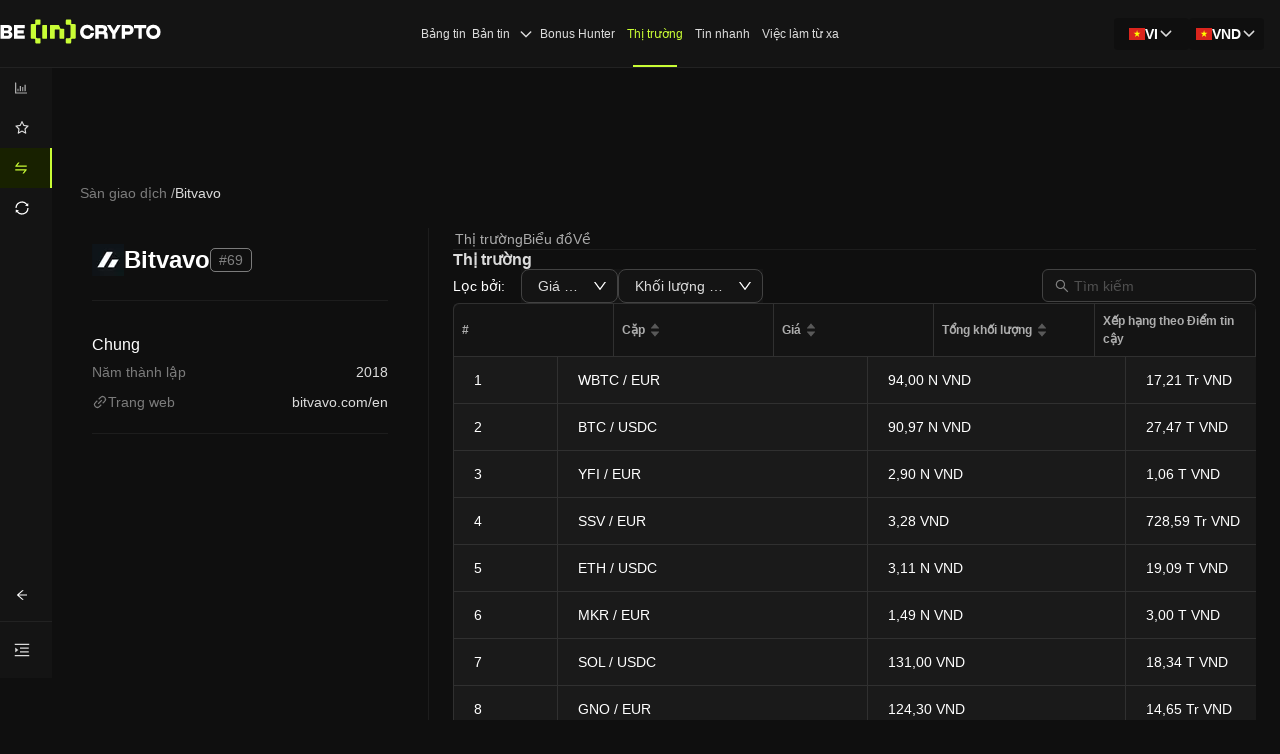

--- FILE ---
content_type: text/html; charset=utf-8
request_url: https://vn.beincrypto.com/exchanges/bitvavo/
body_size: 88359
content:
<!DOCTYPE html><html lang="vi" dir="ltr"><head><meta charSet="utf-8"/><meta name="viewport" content="width=device-width, shrink-to-fit=no, initial-scale=1, maximum-scale=1"/><link rel="preload" as="image" imageSrcSet="/_next/image/?url=https%3A%2F%2Fcoin-images.coingecko.com%2Fmarkets%2Fimages%2F714%2Fsmall%2Fbitvavo-mark-square-black.png%3F1706864670&amp;w=32&amp;q=75 1x, /_next/image/?url=https%3A%2F%2Fcoin-images.coingecko.com%2Fmarkets%2Fimages%2F714%2Fsmall%2Fbitvavo-mark-square-black.png%3F1706864670&amp;w=64&amp;q=75 2x" fetchPriority="high"/><link rel="stylesheet" href="/_next/static/css/b6368d3591f40fe1.css" data-precedence="next"/><link rel="stylesheet" href="/_next/static/css/01de2cb93420394a.css" data-precedence="next"/><link rel="preload" as="script" fetchPriority="low" href="/_next/static/chunks/webpack-32b82dc5a676d935.js"/><script src="/_next/static/chunks/fd9d1056-3915ae0f5fbe2222.js" async=""></script><script src="/_next/static/chunks/2117-68e2bde1963109ec.js" async=""></script><script src="/_next/static/chunks/main-app-5294d1645fe5526e.js" async=""></script><script src="/_next/static/chunks/9da6db1e-c94084e4f72415c6.js" async=""></script><script src="/_next/static/chunks/9719-44638b232c3abd9f.js" async=""></script><script src="/_next/static/chunks/1984-f6873eb2fb6995ee.js" async=""></script><script src="/_next/static/chunks/9924-d312864e2a93c3ed.js" async=""></script><script src="/_next/static/chunks/8667-1ea169543fbd3c1b.js" async=""></script><script src="/_next/static/chunks/6871-860bb0f139343343.js" async=""></script><script src="/_next/static/chunks/5557-0220f36a8f07aed2.js" async=""></script><script src="/_next/static/chunks/app/%5Blang%5D/layout-0c2e7a1f89b4d603.js" async=""></script><script src="/_next/static/chunks/105-c7c8e064ed98fdaf.js" async=""></script><script src="/_next/static/chunks/7758-9ec8e0ff9eb395bb.js" async=""></script><script src="/_next/static/chunks/5045-5cfe485cc24afd74.js" async=""></script><script src="/_next/static/chunks/6153-cf28829511dc23c6.js" async=""></script><script src="/_next/static/chunks/app/%5Blang%5D/error-22957a7ac225abb6.js" async=""></script><script src="/_next/static/chunks/app/%5Blang%5D/not-found-a2df3b5f54fe8265.js" async=""></script><script src="/_next/static/chunks/1317-0f6063d12fff28cd.js" async=""></script><script src="/_next/static/chunks/6170-09132a84d983ed7b.js" async=""></script><script src="/_next/static/chunks/4121-3f8181444e85376f.js" async=""></script><script src="/_next/static/chunks/1602-e71b9b5ade778d2e.js" async=""></script><script src="/_next/static/chunks/391-512966ecdfc47a58.js" async=""></script><script src="/_next/static/chunks/7847-2d77b935dbc073e0.js" async=""></script><script src="/_next/static/chunks/7283-7cd6fcbee740fd31.js" async=""></script><script src="/_next/static/chunks/4898-499c553825aa5f80.js" async=""></script><script src="/_next/static/chunks/1722-524957259ab33fc4.js" async=""></script><script src="/_next/static/chunks/8190-3edd628678531c10.js" async=""></script><script src="/_next/static/chunks/app/%5Blang%5D/exchanges/%5BexchangeId%5D/page-cc8e4083d266171a.js" async=""></script><link rel="preload" href="https://www.googletagmanager.com/gtm.js?id=GTM-M95SQVJ" as="script"/><meta http-equiv="Content-Type" content="text/html; charset=utf-8"/><title>Bitvavo — Khối lượng giao dịch, Cặp giao dịch và Thông tin - BeInCrypto Việt Nam</title><meta name="description" content="Bitvavo – khối lượng giao dịch và danh sách thị trường, điểm tin cậy, phí, cặp giao dịch và thông tin sàn giao dịch tiền điện tử khác"/><meta name="author" content="BeInCrypto"/><meta name="robots" content="index, follow, nocache, max-video-preview:-1, max-image-preview:large, max-snippet:-1"/><meta name="Content-Type" content="text/html; charset=utf-8"/><link rel="canonical" href="https://vn.beincrypto.com/exchanges/bitvavo/"/><link rel="alternate" hrefLang="en" href="https://beincrypto.com/exchanges/bitvavo/"/><link rel="alternate" hrefLang="x-default" href="https://beincrypto.com/exchanges/bitvavo/"/><link rel="alternate" hrefLang="es" href="https://es.beincrypto.com/exchanges/bitvavo/"/><link rel="alternate" hrefLang="ru" href="https://ru.beincrypto.com/exchanges/bitvavo/"/><link rel="alternate" hrefLang="tr" href="https://tr.beincrypto.com/borsalar/bitvavo/"/><link rel="alternate" hrefLang="ko" href="https://kr.beincrypto.com/exchanges/bitvavo/"/><link rel="alternate" hrefLang="vi" href="https://vn.beincrypto.com/exchanges/bitvavo/"/><link rel="alternate" hrefLang="de" href="https://de.beincrypto.com/exchanges/bitvavo/"/><link rel="alternate" hrefLang="pt" href="https://br.beincrypto.com/exchanges/bitvavo/"/><link rel="alternate" hrefLang="fr" href="https://fr.beincrypto.com/plateformes/bitvavo/"/><link rel="alternate" hrefLang="pl" href="https://pl.beincrypto.com/gieldy/bitvavo/"/><link rel="alternate" hrefLang="id" href="https://id.beincrypto.com/bursa/bitvavo/"/><link rel="alternate" hrefLang="th" href="https://th.beincrypto.com/exchanges/bitvavo/"/><link rel="alternate" hrefLang="ar" href="https://ar.beincrypto.com/exchanges/bitvavo/"/><link rel="alternate" hrefLang="ja" href="https://jp.beincrypto.com/exchange/bitvavo/"/><link rel="alternate" hrefLang="it" href="https://it.beincrypto.com/exchanges/bitvavo/"/><link rel="alternate" hrefLang="nl" href="https://nl.beincrypto.com/exchanges/bitvavo/"/><link rel="alternate" hrefLang="da" href="https://dk.beincrypto.com/exchanges/bitvavo/"/><link rel="alternate" hrefLang="fi" href="https://fi.beincrypto.com/exchanges/bitvavo/"/><link rel="alternate" hrefLang="nb" href="https://no.beincrypto.com/exchanges/bitvavo/"/><link rel="alternate" hrefLang="sv" href="https://se.beincrypto.com/exchanges/bitvavo/"/><link rel="alternate" hrefLang="hi" href="https://hi.beincrypto.com/exchanges/bitvavo/"/><link rel="alternate" hrefLang="tl" href="https://tl.beincrypto.com/exchanges/bitvavo/"/><link rel="alternate" hrefLang="uk" href="https://ua.beincrypto.com/exchanges/bitvavo/"/><link rel="alternate" hrefLang="zh-Hans" href="https://cn.beincrypto.com/exchanges/bitvavo/"/><link rel="alternate" hrefLang="kk" href="https://kz.beincrypto.com/exchanges/bitvavo/"/><link rel="alternate" hrefLang="uz" href="https://uz.beincrypto.com/exchanges/bitvavo/"/><meta property="og:title" content="Bitvavo — Khối lượng giao dịch, Cặp giao dịch và Thông tin - BeInCrypto Việt Nam"/><meta property="og:description" content="Bitvavo – khối lượng giao dịch và danh sách thị trường, điểm tin cậy, phí, cặp giao dịch và thông tin sàn giao dịch tiền điện tử khác"/><meta property="og:url" content="https://vn.beincrypto.com/exchanges/bitvavo/"/><meta property="og:site_name" content="BeInCrypto"/><meta property="og:locale" content="vi"/><meta property="og:image" content="https://beincrypto.com/wp-content/uploads/2022/09/bic_favic.png.webp"/><meta property="og:image:alt" content="BeInCrypto"/><meta property="og:image:width" content="512"/><meta property="og:image:height" content="512"/><meta property="og:type" content="website"/><meta name="twitter:card" content="summary_large_image"/><meta name="twitter:site" content="@beincrypto"/><meta name="twitter:creator" content="@beincrypto"/><meta name="twitter:title" content="Bitvavo — Khối lượng giao dịch, Cặp giao dịch và Thông tin - BeInCrypto Việt Nam"/><meta name="twitter:description" content="Bitvavo – khối lượng giao dịch và danh sách thị trường, điểm tin cậy, phí, cặp giao dịch và thông tin sàn giao dịch tiền điện tử khác"/><meta name="twitter:image" content="https://beincrypto.com/wp-content/uploads/2022/09/bic_favic.png.webp"/><meta name="twitter:image:alt" content="BeInCrypto"/><meta name="twitter:image:width" content="512"/><meta name="twitter:image:height" content="512"/><link rel="icon" href="/favicon-16x16.png" type="image/png" sizes="16x16"/><link rel="icon" href="/favicon-32x32.png" type="image/png" sizes="32x32"/><link rel="apple-touch-icon" href="/apple-touch-icon.png"/><meta name="next-size-adjust"/><script src="/_next/static/chunks/polyfills-42372ed130431b0a.js" noModule=""></script><style id="antd-cssinjs" data-rc-order="prepend" data-rc-priority="-1000">[class^="ant-form"],[class*=" ant-form"]{font-family:Noto Sans,sans-serif;font-size:14px;box-sizing:border-box;}[class^="ant-form"]::before,[class*=" ant-form"]::before,[class^="ant-form"]::after,[class*=" ant-form"]::after{box-sizing:border-box;}[class^="ant-form"] [class^="ant-form"],[class*=" ant-form"] [class^="ant-form"],[class^="ant-form"] [class*=" ant-form"],[class*=" ant-form"] [class*=" ant-form"]{box-sizing:border-box;}[class^="ant-form"] [class^="ant-form"]::before,[class*=" ant-form"] [class^="ant-form"]::before,[class^="ant-form"] [class*=" ant-form"]::before,[class*=" ant-form"] [class*=" ant-form"]::before,[class^="ant-form"] [class^="ant-form"]::after,[class*=" ant-form"] [class^="ant-form"]::after,[class^="ant-form"] [class*=" ant-form"]::after,[class*=" ant-form"] [class*=" ant-form"]::after{box-sizing:border-box;}.ant-form{box-sizing:border-box;margin:0;padding:0;color:rgba(255, 255, 255, 0.65);font-size:14px;line-height:1.5714285714285714;list-style:none;font-family:Noto Sans,sans-serif;}.ant-form legend{display:block;width:100%;margin-bottom:24px;padding:0;color:rgba(255, 255, 255, 0.65);font-size:16px;line-height:inherit;border:0;border-bottom:1px solid #424242;}.ant-form input[type="search"]{box-sizing:border-box;}.ant-form input[type="radio"],.ant-form input[type="checkbox"]{line-height:normal;}.ant-form input[type="file"]{display:block;}.ant-form input[type="range"]{display:block;width:100%;}.ant-form select[multiple],.ant-form select[size]{height:auto;}.ant-form input[type='file']:focus,.ant-form input[type='radio']:focus,.ant-form input[type='checkbox']:focus{outline:0;box-shadow:0 0 0 2px rgb(253,255,240);}.ant-form output{display:block;padding-top:15px;color:rgba(255, 255, 255, 0.65);font-size:14px;line-height:1.5714285714285714;}.ant-form .ant-form-text{display:inline-block;padding-inline-end:12px;}.ant-form-small .ant-form-item .ant-form-item-label>label{height:24px;}.ant-form-small .ant-form-item .ant-form-item-control-input{min-height:24px;}.ant-form-large .ant-form-item .ant-form-item-label>label{height:40px;}.ant-form-large .ant-form-item .ant-form-item-control-input{min-height:40px;}.ant-form-item{box-sizing:border-box;margin:0;padding:0;color:rgba(255, 255, 255, 0.65);font-size:14px;line-height:1.5714285714285714;list-style:none;font-family:Noto Sans,sans-serif;margin-bottom:0;vertical-align:top;}.ant-form-item-with-help{transition:none;}.ant-form-item-hidden,.ant-form-item-hidden.ant-row{display:none;}.ant-form-item-has-warning .ant-form-item-split{color:#ff4d4f;}.ant-form-item-has-error .ant-form-item-split{color:#faad14;}.ant-form-item .ant-form-item-label{flex-grow:0;overflow:hidden;white-space:nowrap;text-align:end;vertical-align:middle;}.ant-form-item .ant-form-item-label-left{text-align:start;}.ant-form-item .ant-form-item-label-wrap{overflow:unset;line-height:1.5714285714285714;white-space:unset;}.ant-form-item .ant-form-item-label >label{position:relative;display:inline-flex;align-items:center;max-width:100%;height:32px;color:rgba(255, 255, 255, 0.65);font-size:14px;}.ant-form-item .ant-form-item-label >label >.anticon{font-size:14px;vertical-align:top;}.ant-form-item .ant-form-item-label >label.ant-form-item-required:not(.ant-form-item-required-mark-optional)::before{display:inline-block;margin-inline-end:4px;color:#ff4d4f;font-size:14px;font-family:SimSun,sans-serif;line-height:1;content:"*";}.ant-form-hide-required-mark .ant-form-item .ant-form-item-label >label.ant-form-item-required:not(.ant-form-item-required-mark-optional)::before{display:none;}.ant-form-item .ant-form-item-label >label .ant-form-item-optional{display:inline-block;margin-inline-start:4px;color:rgba(255, 255, 255, 0.65);}.ant-form-hide-required-mark .ant-form-item .ant-form-item-label >label .ant-form-item-optional{display:none;}.ant-form-item .ant-form-item-label >label .ant-form-item-tooltip{color:rgba(255, 255, 255, 0.65);cursor:help;writing-mode:horizontal-tb;margin-inline-start:4px;}.ant-form-item .ant-form-item-label >label::after{content:":";position:relative;margin-block:0;margin-inline-start:2px;margin-inline-end:8px;}.ant-form-item .ant-form-item-label >label.ant-form-item-no-colon::after{content:"\a0";}.ant-form-item .ant-form-item-control{--ant-display:flex;flex-direction:column;flex-grow:1;}.ant-form-item .ant-form-item-control:first-child:not([class^="'ant-col-'"]):not([class*="' ant-col-'"]){width:100%;}.ant-form-item .ant-form-item-control-input{position:relative;display:flex;align-items:center;min-height:32px;}.ant-form-item .ant-form-item-control-input-content{flex:auto;max-width:100%;}.ant-form-item .ant-form-item-additional{display:flex;flex-direction:column;}.ant-form-item .ant-form-item-explain,.ant-form-item .ant-form-item-extra{clear:both;color:rgba(255, 255, 255, 0.65);font-size:14px;line-height:1.5714285714285714;}.ant-form-item .ant-form-item-explain-connected{width:100%;}.ant-form-item .ant-form-item-extra{min-height:24px;transition:color 0.2s cubic-bezier(0.215, 0.61, 0.355, 1);}.ant-form-item .ant-form-item-explain-error{color:#ff4d4f;}.ant-form-item .ant-form-item-explain-warning{color:#faad14;}.ant-form-item-with-help .ant-form-item-explain{height:auto;opacity:1;}.ant-form-item .ant-form-item-feedback-icon{font-size:14px;text-align:center;visibility:visible;animation-name:antZoomIn;animation-duration:0.2s;animation-timing-function:cubic-bezier(0.12, 0.4, 0.29, 1.46);pointer-events:none;}.ant-form-item .ant-form-item-feedback-icon-success{color:#52c41a;}.ant-form-item .ant-form-item-feedback-icon-error{color:#ff4d4f;}.ant-form-item .ant-form-item-feedback-icon-warning{color:#faad14;}.ant-form-item .ant-form-item-feedback-icon-validating{color:#c9fd35;}.ant-form-show-help{transition:opacity 0.1s cubic-bezier(0.645, 0.045, 0.355, 1);}.ant-form-show-help-appear,.ant-form-show-help-enter{opacity:0;}.ant-form-show-help-appear-active,.ant-form-show-help-enter-active{opacity:1;}.ant-form-show-help-leave{opacity:1;}.ant-form-show-help-leave-active{opacity:0;}.ant-form-show-help .ant-form-show-help-item{overflow:hidden;transition:height 0.1s cubic-bezier(0.645, 0.045, 0.355, 1),opacity 0.1s cubic-bezier(0.645, 0.045, 0.355, 1),transform 0.1s cubic-bezier(0.645, 0.045, 0.355, 1)!important;}.ant-form-show-help .ant-form-show-help-item.ant-form-show-help-item-appear,.ant-form-show-help .ant-form-show-help-item.ant-form-show-help-item-enter{transform:translateY(-5px);opacity:0;}.ant-form-show-help .ant-form-show-help-item.ant-form-show-help-item-appear-active,.ant-form-show-help .ant-form-show-help-item.ant-form-show-help-item-enter-active{transform:translateY(0);opacity:1;}.ant-form-show-help .ant-form-show-help-item.ant-form-show-help-item-leave-active{transform:translateY(-5px);}.ant-form-horizontal .ant-form-item-label{flex-grow:0;}.ant-form-horizontal .ant-form-item-control{flex:1 1 0;min-width:0;}.ant-form-horizontal .ant-form-item-label[class$='-24']+.ant-form-item-control,.ant-form-horizontal .ant-form-item-label[class*='-24 ']+.ant-form-item-control{min-width:unset;}.ant-form-item-horizontal .ant-form-item-label{flex-grow:0;}.ant-form-item-horizontal .ant-form-item-control{flex:1 1 0;min-width:0;}.ant-form-item-horizontal .ant-form-item-label[class$='-24']+.ant-form-item-control,.ant-form-item-horizontal .ant-form-item-label[class*='-24 ']+.ant-form-item-control{min-width:unset;}.ant-form-inline{display:flex;flex-wrap:wrap;}.ant-form-inline .ant-form-item{flex:none;margin-inline-end:16px;margin-bottom:0;}.ant-form-inline .ant-form-item-row{flex-wrap:nowrap;}.ant-form-inline .ant-form-item >.ant-form-item-label,.ant-form-inline .ant-form-item >.ant-form-item-control{display:inline-block;vertical-align:top;}.ant-form-inline .ant-form-item >.ant-form-item-label{flex:none;}.ant-form-inline .ant-form-item .ant-form-text{display:inline-block;}.ant-form-inline .ant-form-item .ant-form-item-has-feedback{display:inline-block;}.ant-form-vertical .ant-form-item:not(.ant-form-item-horizontal) .ant-form-item-row{flex-direction:column;}.ant-form-vertical .ant-form-item:not(.ant-form-item-horizontal) .ant-form-item-label>label{height:auto;}.ant-form-vertical .ant-form-item:not(.ant-form-item-horizontal) .ant-form-item-control{width:100%;}.ant-form-vertical .ant-form-item:not(.ant-form-item-horizontal) .ant-form-item-label,.ant-form-vertical .ant-form-item:not(.ant-form-item-horizontal) .ant-col-24.ant-form-item-label,.ant-form-vertical .ant-form-item:not(.ant-form-item-horizontal) .ant-col-xl-24.ant-form-item-label{padding:0 0 8px;margin:0;white-space:initial;text-align:start;}.ant-form-vertical .ant-form-item:not(.ant-form-item-horizontal) .ant-form-item-label >label,.ant-form-vertical .ant-form-item:not(.ant-form-item-horizontal) .ant-col-24.ant-form-item-label >label,.ant-form-vertical .ant-form-item:not(.ant-form-item-horizontal) .ant-col-xl-24.ant-form-item-label >label{margin:0;}.ant-form-vertical .ant-form-item:not(.ant-form-item-horizontal) .ant-form-item-label >label::after,.ant-form-vertical .ant-form-item:not(.ant-form-item-horizontal) .ant-col-24.ant-form-item-label >label::after,.ant-form-vertical .ant-form-item:not(.ant-form-item-horizontal) .ant-col-xl-24.ant-form-item-label >label::after{visibility:hidden;}@media (max-width: 575px){.ant-form-item .ant-form-item-label{padding:0 0 8px;margin:0;white-space:initial;text-align:start;}.ant-form-item .ant-form-item-label >label{margin:0;}.ant-form-item .ant-form-item-label >label::after{visibility:hidden;}.ant-form:not(.ant-form-inline) .ant-form-item{flex-wrap:wrap;}.ant-form:not(.ant-form-inline) .ant-form-item .ant-form-item-label:not([class*=" ant-col-xs"]),.ant-form:not(.ant-form-inline) .ant-form-item .ant-form-item-control:not([class*=" ant-col-xs"]){flex:0 0 100%;max-width:100%;}.ant-form .ant-form-item:not(.ant-form-item-horizontal) .ant-col-xs-24.ant-form-item-label{padding:0 0 8px;margin:0;white-space:initial;text-align:start;}.ant-form .ant-form-item:not(.ant-form-item-horizontal) .ant-col-xs-24.ant-form-item-label >label{margin:0;}.ant-form .ant-form-item:not(.ant-form-item-horizontal) .ant-col-xs-24.ant-form-item-label >label::after{visibility:hidden;}}@media (max-width: 767px){.ant-form .ant-form-item:not(.ant-form-item-horizontal) .ant-col-sm-24.ant-form-item-label{padding:0 0 8px;margin:0;white-space:initial;text-align:start;}.ant-form .ant-form-item:not(.ant-form-item-horizontal) .ant-col-sm-24.ant-form-item-label >label{margin:0;}.ant-form .ant-form-item:not(.ant-form-item-horizontal) .ant-col-sm-24.ant-form-item-label >label::after{visibility:hidden;}}@media (max-width: 991px){.ant-form .ant-form-item:not(.ant-form-item-horizontal) .ant-col-md-24.ant-form-item-label{padding:0 0 8px;margin:0;white-space:initial;text-align:start;}.ant-form .ant-form-item:not(.ant-form-item-horizontal) .ant-col-md-24.ant-form-item-label >label{margin:0;}.ant-form .ant-form-item:not(.ant-form-item-horizontal) .ant-col-md-24.ant-form-item-label >label::after{visibility:hidden;}}@media (max-width: 1199px){.ant-form .ant-form-item:not(.ant-form-item-horizontal) .ant-col-lg-24.ant-form-item-label{padding:0 0 8px;margin:0;white-space:initial;text-align:start;}.ant-form .ant-form-item:not(.ant-form-item-horizontal) .ant-col-lg-24.ant-form-item-label >label{margin:0;}.ant-form .ant-form-item:not(.ant-form-item-horizontal) .ant-col-lg-24.ant-form-item-label >label::after{visibility:hidden;}}.ant-form-item-vertical .ant-form-item-row{flex-direction:column;}.ant-form-item-vertical .ant-form-item-label>label{height:auto;}.ant-form-item-vertical .ant-form-item-control{width:100%;}.ant-form-item-vertical .ant-form-item-label,.ant-col-24.ant-form-item-label,.ant-col-xl-24.ant-form-item-label{padding:0 0 8px;margin:0;white-space:initial;text-align:start;}.ant-form-item-vertical .ant-form-item-label >label,.ant-col-24.ant-form-item-label >label,.ant-col-xl-24.ant-form-item-label >label{margin:0;}.ant-form-item-vertical .ant-form-item-label >label::after,.ant-col-24.ant-form-item-label >label::after,.ant-col-xl-24.ant-form-item-label >label::after{visibility:hidden;}@media (max-width: 575px){.ant-form-item .ant-form-item-label{padding:0 0 8px;margin:0;white-space:initial;text-align:start;}.ant-form-item .ant-form-item-label >label{margin:0;}.ant-form-item .ant-form-item-label >label::after{visibility:hidden;}.ant-form:not(.ant-form-inline) .ant-form-item{flex-wrap:wrap;}.ant-form:not(.ant-form-inline) .ant-form-item .ant-form-item-label:not([class*=" ant-col-xs"]),.ant-form:not(.ant-form-inline) .ant-form-item .ant-form-item-control:not([class*=" ant-col-xs"]){flex:0 0 100%;max-width:100%;}.ant-form-item .ant-col-xs-24.ant-form-item-label{padding:0 0 8px;margin:0;white-space:initial;text-align:start;}.ant-form-item .ant-col-xs-24.ant-form-item-label >label{margin:0;}.ant-form-item .ant-col-xs-24.ant-form-item-label >label::after{visibility:hidden;}}@media (max-width: 767px){.ant-form-item .ant-col-sm-24.ant-form-item-label{padding:0 0 8px;margin:0;white-space:initial;text-align:start;}.ant-form-item .ant-col-sm-24.ant-form-item-label >label{margin:0;}.ant-form-item .ant-col-sm-24.ant-form-item-label >label::after{visibility:hidden;}}@media (max-width: 991px){.ant-form-item .ant-col-md-24.ant-form-item-label{padding:0 0 8px;margin:0;white-space:initial;text-align:start;}.ant-form-item .ant-col-md-24.ant-form-item-label >label{margin:0;}.ant-form-item .ant-col-md-24.ant-form-item-label >label::after{visibility:hidden;}}@media (max-width: 1199px){.ant-form-item .ant-col-lg-24.ant-form-item-label{padding:0 0 8px;margin:0;white-space:initial;text-align:start;}.ant-form-item .ant-col-lg-24.ant-form-item-label >label{margin:0;}.ant-form-item .ant-col-lg-24.ant-form-item-label >label::after{visibility:hidden;}}.ant-form .ant-motion-collapse-legacy{overflow:hidden;}.ant-form .ant-motion-collapse-legacy-active{transition:height 0.2s cubic-bezier(0.645, 0.045, 0.355, 1),opacity 0.2s cubic-bezier(0.645, 0.045, 0.355, 1)!important;}.ant-form .ant-motion-collapse{overflow:hidden;transition:height 0.2s cubic-bezier(0.645, 0.045, 0.355, 1),opacity 0.2s cubic-bezier(0.645, 0.045, 0.355, 1)!important;}a{color:#1677ff;text-decoration:none;background-color:transparent;outline:none;cursor:pointer;transition:color 0.3s;-webkit-text-decoration-skip:objects;}a:hover{color:#69b1ff;}a:active{color:#0958d9;}a:active,a:hover{text-decoration:none;outline:0;}a:focus{text-decoration:none;outline:0;}a[disabled]{color:rgba(0,0,0,0.25);cursor:not-allowed;}.anticon{display:inline-flex;align-items:center;color:inherit;font-style:normal;line-height:0;text-align:center;text-transform:none;vertical-align:-0.125em;text-rendering:optimizeLegibility;-webkit-font-smoothing:antialiased;-moz-osx-font-smoothing:grayscale;}.anticon >*{line-height:1;}.anticon svg{display:inline-block;}.anticon .anticon .anticon-icon{display:block;}[class^="ant-modal"],[class*=" ant-modal"]{font-family:Noto Sans,sans-serif;font-size:14px;box-sizing:border-box;}[class^="ant-modal"]::before,[class*=" ant-modal"]::before,[class^="ant-modal"]::after,[class*=" ant-modal"]::after{box-sizing:border-box;}[class^="ant-modal"] [class^="ant-modal"],[class*=" ant-modal"] [class^="ant-modal"],[class^="ant-modal"] [class*=" ant-modal"],[class*=" ant-modal"] [class*=" ant-modal"]{box-sizing:border-box;}[class^="ant-modal"] [class^="ant-modal"]::before,[class*=" ant-modal"] [class^="ant-modal"]::before,[class^="ant-modal"] [class*=" ant-modal"]::before,[class*=" ant-modal"] [class*=" ant-modal"]::before,[class^="ant-modal"] [class^="ant-modal"]::after,[class*=" ant-modal"] [class^="ant-modal"]::after,[class^="ant-modal"] [class*=" ant-modal"]::after,[class*=" ant-modal"] [class*=" ant-modal"]::after{box-sizing:border-box;}.ant-modal-root .ant-modal-wrap-rtl{direction:rtl;}.ant-modal-root .ant-modal-centered{text-align:center;}.ant-modal-root .ant-modal-centered::before{display:inline-block;width:0;height:100%;vertical-align:middle;content:"";}.ant-modal-root .ant-modal-centered .ant-modal{top:0;display:inline-block;padding-bottom:0;text-align:start;vertical-align:middle;}@media (max-width: 767px){.ant-modal-root .ant-modal{max-width:calc(100vw - 16px);margin:8px auto;}.ant-modal-root .ant-modal-centered .ant-modal{flex:1;}}.ant-modal{box-sizing:border-box;margin:0 auto;padding:0;color:rgba(255, 255, 255, 0.65);font-size:14px;line-height:1.5714285714285714;list-style:none;font-family:Noto Sans,sans-serif;pointer-events:none;position:relative;top:100px;width:auto;max-width:calc(100vw - 32px);padding-bottom:24px;}.ant-modal .ant-modal-title{margin:0;color:#FFFFFF;font-weight:600;font-size:16px;line-height:1.5;word-wrap:break-word;}.ant-modal .ant-modal-content{position:relative;background-color:#2D2D2D;background-clip:padding-box;border:0;border-radius:8px;box-shadow:0 6px 16px 0 rgba(0, 0, 0, 0.08),0 3px 6px -4px rgba(0, 0, 0, 0.12),0 9px 28px 8px rgba(0, 0, 0, 0.05);pointer-events:auto;padding:20px 24px;}.ant-modal .ant-modal-close{position:absolute;top:12px;inset-inline-end:12px;z-index:1010;padding:0;color:rgba(0,0,0,0.45);font-weight:600;line-height:1;text-decoration:none;background:transparent;border-radius:4px;width:32px;height:32px;border:0;outline:0;cursor:pointer;transition:color 0.2s,background-color 0.2s;}.ant-modal .ant-modal-close-x{display:flex;font-size:16px;font-style:normal;line-height:32px;justify-content:center;text-transform:none;text-rendering:auto;}.ant-modal .ant-modal-close:disabled{pointer-events:none;}.ant-modal .ant-modal-close:hover{color:rgba(255, 255, 255, 0.65);background-color:rgba(0,0,0,0.06);text-decoration:none;}.ant-modal .ant-modal-close:active{background-color:rgba(0,0,0,0.15);}.ant-modal .ant-modal-close:focus-visible{outline:3px solid #f2ffb0;outline-offset:1px;transition:outline-offset 0s,outline 0s;}.ant-modal .ant-modal-header{color:rgba(255, 255, 255, 0.65);background:#2D2D2D;border-radius:8px 8px 0 0;margin-bottom:8px;padding:0;border-bottom:none;}.ant-modal .ant-modal-body{font-size:14px;line-height:1.5714285714285714;word-wrap:break-word;padding:0;}.ant-modal .ant-modal-body .ant-modal-body-skeleton{width:100%;height:100%;display:flex;justify-content:center;align-items:center;margin:16px auto;}.ant-modal .ant-modal-footer{text-align:end;background:#2D2D2D;margin-top:12px;padding:0;border-top:none;border-radius:0;}.ant-modal .ant-modal-footer >.ant-btn+.ant-btn{margin-inline-start:8px;}.ant-modal .ant-modal-open{overflow:hidden;}.ant-modal-pure-panel{top:auto;padding:0;display:flex;flex-direction:column;}.ant-modal-pure-panel .ant-modal-content,.ant-modal-pure-panel .ant-modal-body,.ant-modal-pure-panel .ant-modal-confirm-body-wrapper{display:flex;flex-direction:column;flex:auto;}.ant-modal-pure-panel .ant-modal-confirm-body{margin-bottom:auto;}.ant-modal-root .ant-modal-wrap-rtl{direction:rtl;}.ant-modal-root .ant-modal-wrap-rtl .ant-modal-confirm-body{direction:rtl;}.ant-modal-root .ant-modal.ant-zoom-enter,.ant-modal-root .ant-modal.ant-zoom-appear{transform:none;opacity:0;animation-duration:0.3s;user-select:none;}.ant-modal-root .ant-modal.ant-zoom-leave .ant-modal-content{pointer-events:none;}.ant-modal-root .ant-modal-mask{position:fixed;inset:0;z-index:1000;height:100%;background-color:rgba(0,0,0,0.45);pointer-events:none;}.ant-modal-root .ant-modal-mask .ant-modal-hidden{display:none;}.ant-modal-root .ant-modal-wrap{position:fixed;inset:0;z-index:1000;overflow:auto;outline:0;-webkit-overflow-scrolling:touch;}.ant-modal-root .ant-fade-enter,.ant-modal-root .ant-fade-appear{animation-duration:0.2s;animation-fill-mode:both;animation-play-state:paused;}.ant-modal-root .ant-fade-leave{animation-duration:0.2s;animation-fill-mode:both;animation-play-state:paused;}.ant-modal-root .ant-fade-enter.ant-fade-enter-active,.ant-modal-root .ant-fade-appear.ant-fade-appear-active{animation-name:antFadeIn;animation-play-state:running;}.ant-modal-root .ant-fade-leave.ant-fade-leave-active{animation-name:antFadeOut;animation-play-state:running;pointer-events:none;}.ant-modal-root .ant-fade-enter,.ant-modal-root .ant-fade-appear{opacity:0;animation-timing-function:linear;}.ant-modal-root .ant-fade-leave{animation-timing-function:linear;}.ant-zoom-enter,.ant-zoom-appear{animation-duration:0.2s;animation-fill-mode:both;animation-play-state:paused;}.ant-zoom-leave{animation-duration:0.2s;animation-fill-mode:both;animation-play-state:paused;}.ant-zoom-enter.ant-zoom-enter-active,.ant-zoom-appear.ant-zoom-appear-active{animation-name:antZoomIn;animation-play-state:running;}.ant-zoom-leave.ant-zoom-leave-active{animation-name:antZoomOut;animation-play-state:running;pointer-events:none;}.ant-zoom-enter,.ant-zoom-appear{transform:scale(0);opacity:0;animation-timing-function:cubic-bezier(0.08, 0.82, 0.17, 1);}.ant-zoom-enter-prepare,.ant-zoom-appear-prepare{transform:none;}.ant-zoom-leave{animation-timing-function:cubic-bezier(0.78, 0.14, 0.15, 0.86);}.ant-modal-root .ant-modal{width:var(--ant-modal-xs-width);}@media (min-width: 576px){.ant-modal-root .ant-modal{width:var(--ant-modal-sm-width);}}@media (min-width: 768px){.ant-modal-root .ant-modal{width:var(--ant-modal-md-width);}}@media (min-width: 992px){.ant-modal-root .ant-modal{width:var(--ant-modal-lg-width);}}@media (min-width: 1200px){.ant-modal-root .ant-modal{width:var(--ant-modal-xl-width);}}@media (min-width: 1600px){.ant-modal-root .ant-modal{width:var(--ant-modal-xxl-width);}}@keyframes antFadeIn{0%{opacity:0;}100%{opacity:1;}}@keyframes antFadeOut{0%{opacity:1;}100%{opacity:0;}}@keyframes antZoomIn{0%{transform:scale(0.2);opacity:0;}100%{transform:scale(1);opacity:1;}}@keyframes antZoomOut{0%{transform:scale(1);}100%{transform:scale(0.2);opacity:0;}}.ant-dropdown{position:absolute;top:-9999px;left:-9999px;z-index:1050;display:block;}.ant-dropdown::before{position:absolute;inset-block:-4px;z-index:-9999;opacity:0.0001;content:"";}.ant-dropdown-menu-vertical{max-height:100vh;overflow-y:auto;}.ant-dropdown-trigger.ant-btn>.anticon-down,.ant-dropdown-trigger.ant-btn>.ant-btn-icon>.anticon-down{font-size:12px;}.ant-dropdown .ant-dropdown-wrap{position:relative;}.ant-dropdown .ant-dropdown-wrap .ant-btn>.anticon-down{font-size:12px;}.ant-dropdown .ant-dropdown-wrap .anticon-down::before{transition:transform 0.2s;}.ant-dropdown .ant-dropdown-wrap-open .anticon-down::before{transform:rotate(180deg);}.ant-dropdown-hidden,.ant-dropdown-menu-hidden,.ant-dropdown-menu-submenu-hidden{display:none;}.ant-dropdown.ant-slide-down-enter.ant-slide-down-enter-active.ant-dropdown-placement-bottomLeft,.ant-dropdown.ant-slide-down-appear.ant-slide-down-appear-active.ant-dropdown-placement-bottomLeft,.ant-dropdown.ant-slide-down-enter.ant-slide-down-enter-active.ant-dropdown-placement-bottom,.ant-dropdown.ant-slide-down-appear.ant-slide-down-appear-active.ant-dropdown-placement-bottom,.ant-dropdown.ant-slide-down-enter.ant-slide-down-enter-active.ant-dropdown-placement-bottomRight,.ant-dropdown.ant-slide-down-appear.ant-slide-down-appear-active.ant-dropdown-placement-bottomRight{animation-name:antSlideUpIn;}.ant-dropdown.ant-slide-up-enter.ant-slide-up-enter-active.ant-dropdown-placement-topLeft,.ant-dropdown.ant-slide-up-appear.ant-slide-up-appear-active.ant-dropdown-placement-topLeft,.ant-dropdown.ant-slide-up-enter.ant-slide-up-enter-active.ant-dropdown-placement-top,.ant-dropdown.ant-slide-up-appear.ant-slide-up-appear-active.ant-dropdown-placement-top,.ant-dropdown.ant-slide-up-enter.ant-slide-up-enter-active.ant-dropdown-placement-topRight,.ant-dropdown.ant-slide-up-appear.ant-slide-up-appear-active.ant-dropdown-placement-topRight{animation-name:antSlideDownIn;}.ant-dropdown.ant-slide-down-leave.ant-slide-down-leave-active.ant-dropdown-placement-bottomLeft,.ant-dropdown.ant-slide-down-leave.ant-slide-down-leave-active.ant-dropdown-placement-bottom,.ant-dropdown.ant-slide-down-leave.ant-slide-down-leave-active.ant-dropdown-placement-bottomRight{animation-name:antSlideUpOut;}.ant-dropdown.ant-slide-up-leave.ant-slide-up-leave-active.ant-dropdown-placement-topLeft,.ant-dropdown.ant-slide-up-leave.ant-slide-up-leave-active.ant-dropdown-placement-top,.ant-dropdown.ant-slide-up-leave.ant-slide-up-leave-active.ant-dropdown-placement-topRight{animation-name:antSlideDownOut;}.ant-dropdown .ant-dropdown-arrow{position:absolute;z-index:1;display:block;pointer-events:none;width:16px;height:16px;overflow:hidden;}.ant-dropdown .ant-dropdown-arrow::before{position:absolute;bottom:0;inset-inline-start:0;width:16px;height:8px;background:#2D2D2D;clip-path:polygon(1.6568542494923806px 100%, 50% 1.6568542494923806px, 14.34314575050762px 100%, 1.6568542494923806px 100%);clip-path:path('M 0 8 A 4 4 0 0 0 2.82842712474619 6.82842712474619 L 6.585786437626905 3.0710678118654755 A 2 2 0 0 1 9.414213562373096 3.0710678118654755 L 13.17157287525381 6.82842712474619 A 4 4 0 0 0 16 8 Z');content:"";}.ant-dropdown .ant-dropdown-arrow::after{content:"";position:absolute;width:8.970562748477143px;height:8.970562748477143px;bottom:0;inset-inline:0;margin:auto;border-radius:0 0 2px 0;transform:translateY(50%) rotate(-135deg);box-shadow:2px 2px 5px rgba(0, 0, 0, 0.05);z-index:0;background:transparent;}.ant-dropdown .ant-dropdown-arrow:before{background:#2D2D2D;}.ant-dropdown-placement-top>.ant-dropdown-arrow,.ant-dropdown-placement-topLeft>.ant-dropdown-arrow,.ant-dropdown-placement-topRight>.ant-dropdown-arrow{bottom:0;transform:translateY(100%) rotate(180deg);}.ant-dropdown-placement-top>.ant-dropdown-arrow{left:50%;transform:translateX(-50%) translateY(100%) rotate(180deg);}.ant-dropdown-placement-topLeft{--arrow-offset-horizontal:12px;}.ant-dropdown-placement-topLeft >.ant-dropdown-arrow{left:12px;}.ant-dropdown-placement-topRight{--arrow-offset-horizontal:calc(100% - 12px);}.ant-dropdown-placement-topRight >.ant-dropdown-arrow{right:12px;}.ant-dropdown-placement-bottom>.ant-dropdown-arrow,.ant-dropdown-placement-bottomLeft>.ant-dropdown-arrow,.ant-dropdown-placement-bottomRight>.ant-dropdown-arrow{top:0;transform:translateY(-100%);}.ant-dropdown-placement-bottom>.ant-dropdown-arrow{left:50%;transform:translateX(-50%) translateY(-100%);}.ant-dropdown-placement-bottomLeft{--arrow-offset-horizontal:12px;}.ant-dropdown-placement-bottomLeft >.ant-dropdown-arrow{left:12px;}.ant-dropdown-placement-bottomRight{--arrow-offset-horizontal:calc(100% - 12px);}.ant-dropdown-placement-bottomRight >.ant-dropdown-arrow{right:12px;}.ant-dropdown .ant-dropdown-menu{position:relative;margin:0;}.ant-dropdown-menu-submenu-popup{position:absolute;z-index:1050;background:transparent;box-shadow:none;transform-origin:0 0;}.ant-dropdown-menu-submenu-popup ul,.ant-dropdown-menu-submenu-popup li{list-style:none;margin:0;}.ant-dropdown,.ant-dropdown-menu-submenu{box-sizing:border-box;margin:0;padding:0;color:rgba(255, 255, 255, 0.85);font-size:14px;line-height:1.5714285714285714;list-style:none;font-family:Noto Sans,sans-serif;}.ant-dropdown .ant-dropdown-menu,.ant-dropdown-menu-submenu .ant-dropdown-menu{padding:4px;list-style-type:none;background-color:#2D2D2D;background-clip:padding-box;border-radius:8px;outline:none;box-shadow:0 6px 16px 0 rgba(0, 0, 0, 0.08),0 3px 6px -4px rgba(0, 0, 0, 0.12),0 9px 28px 8px rgba(0, 0, 0, 0.05);}.ant-dropdown .ant-dropdown-menu:focus-visible,.ant-dropdown-menu-submenu .ant-dropdown-menu:focus-visible{outline:3px solid #1668DC;outline-offset:1px;transition:outline-offset 0s,outline 0s;}.ant-dropdown .ant-dropdown-menu:empty,.ant-dropdown-menu-submenu .ant-dropdown-menu:empty{padding:0;box-shadow:none;}.ant-dropdown .ant-dropdown-menu .ant-dropdown-menu-item-group-title,.ant-dropdown-menu-submenu .ant-dropdown-menu .ant-dropdown-menu-item-group-title{padding:5px 12px;color:rgba(255, 255, 255, 0.45);transition:all 0.2s;}.ant-dropdown .ant-dropdown-menu .ant-dropdown-menu-item,.ant-dropdown-menu-submenu .ant-dropdown-menu .ant-dropdown-menu-item{position:relative;display:flex;align-items:center;}.ant-dropdown .ant-dropdown-menu .ant-dropdown-menu-item-icon,.ant-dropdown-menu-submenu .ant-dropdown-menu .ant-dropdown-menu-item-icon{min-width:14px;margin-inline-end:8px;font-size:12px;}.ant-dropdown .ant-dropdown-menu .ant-dropdown-menu-title-content,.ant-dropdown-menu-submenu .ant-dropdown-menu .ant-dropdown-menu-title-content{flex:auto;}.ant-dropdown .ant-dropdown-menu .ant-dropdown-menu-title-content-with-extra,.ant-dropdown-menu-submenu .ant-dropdown-menu .ant-dropdown-menu-title-content-with-extra{display:inline-flex;align-items:center;width:100%;}.ant-dropdown .ant-dropdown-menu .ant-dropdown-menu-title-content >a,.ant-dropdown-menu-submenu .ant-dropdown-menu .ant-dropdown-menu-title-content >a{color:inherit;transition:all 0.2s;}.ant-dropdown .ant-dropdown-menu .ant-dropdown-menu-title-content >a:hover,.ant-dropdown-menu-submenu .ant-dropdown-menu .ant-dropdown-menu-title-content >a:hover{color:inherit;}.ant-dropdown .ant-dropdown-menu .ant-dropdown-menu-title-content >a::after,.ant-dropdown-menu-submenu .ant-dropdown-menu .ant-dropdown-menu-title-content >a::after{position:absolute;inset:0;content:"";}.ant-dropdown .ant-dropdown-menu .ant-dropdown-menu-title-content .ant-dropdown-menu-item-extra,.ant-dropdown-menu-submenu .ant-dropdown-menu .ant-dropdown-menu-title-content .ant-dropdown-menu-item-extra{padding-inline-start:16px;margin-inline-start:auto;font-size:12px;color:rgba(255, 255, 255, 0.45);}.ant-dropdown .ant-dropdown-menu .ant-dropdown-menu-item,.ant-dropdown-menu-submenu .ant-dropdown-menu .ant-dropdown-menu-item,.ant-dropdown .ant-dropdown-menu .ant-dropdown-menu-submenu-title,.ant-dropdown-menu-submenu .ant-dropdown-menu .ant-dropdown-menu-submenu-title{display:flex;margin:0;padding:5px 12px;color:rgba(255, 255, 255, 0.85);font-weight:normal;font-size:14px;line-height:1.5714285714285714;cursor:pointer;transition:all 0.2s;border-radius:4px;}.ant-dropdown .ant-dropdown-menu .ant-dropdown-menu-item:hover,.ant-dropdown-menu-submenu .ant-dropdown-menu .ant-dropdown-menu-item:hover,.ant-dropdown .ant-dropdown-menu .ant-dropdown-menu-submenu-title:hover,.ant-dropdown-menu-submenu .ant-dropdown-menu .ant-dropdown-menu-submenu-title:hover,.ant-dropdown .ant-dropdown-menu .ant-dropdown-menu-item-active,.ant-dropdown-menu-submenu .ant-dropdown-menu .ant-dropdown-menu-item-active,.ant-dropdown .ant-dropdown-menu .ant-dropdown-menu-submenu-title-active,.ant-dropdown-menu-submenu .ant-dropdown-menu .ant-dropdown-menu-submenu-title-active{background-color:rgba(0,0,0,0.04);}.ant-dropdown .ant-dropdown-menu .ant-dropdown-menu-item:focus-visible,.ant-dropdown-menu-submenu .ant-dropdown-menu .ant-dropdown-menu-item:focus-visible,.ant-dropdown .ant-dropdown-menu .ant-dropdown-menu-submenu-title:focus-visible,.ant-dropdown-menu-submenu .ant-dropdown-menu .ant-dropdown-menu-submenu-title:focus-visible{outline:3px solid #1668DC;outline-offset:1px;transition:outline-offset 0s,outline 0s;}.ant-dropdown .ant-dropdown-menu .ant-dropdown-menu-item-selected,.ant-dropdown-menu-submenu .ant-dropdown-menu .ant-dropdown-menu-item-selected,.ant-dropdown .ant-dropdown-menu .ant-dropdown-menu-submenu-title-selected,.ant-dropdown-menu-submenu .ant-dropdown-menu .ant-dropdown-menu-submenu-title-selected{color:#1668DC;background-color:#fdfff0;}.ant-dropdown .ant-dropdown-menu .ant-dropdown-menu-item-selected:hover,.ant-dropdown-menu-submenu .ant-dropdown-menu .ant-dropdown-menu-item-selected:hover,.ant-dropdown .ant-dropdown-menu .ant-dropdown-menu-submenu-title-selected:hover,.ant-dropdown-menu-submenu .ant-dropdown-menu .ant-dropdown-menu-submenu-title-selected:hover,.ant-dropdown .ant-dropdown-menu .ant-dropdown-menu-item-selected-active,.ant-dropdown-menu-submenu .ant-dropdown-menu .ant-dropdown-menu-item-selected-active,.ant-dropdown .ant-dropdown-menu .ant-dropdown-menu-submenu-title-selected-active,.ant-dropdown-menu-submenu .ant-dropdown-menu .ant-dropdown-menu-submenu-title-selected-active{background-color:#faffd9;}.ant-dropdown .ant-dropdown-menu .ant-dropdown-menu-item-disabled,.ant-dropdown-menu-submenu .ant-dropdown-menu .ant-dropdown-menu-item-disabled,.ant-dropdown .ant-dropdown-menu .ant-dropdown-menu-submenu-title-disabled,.ant-dropdown-menu-submenu .ant-dropdown-menu .ant-dropdown-menu-submenu-title-disabled{color:rgba(255, 255, 255, 0.25);cursor:not-allowed;}.ant-dropdown .ant-dropdown-menu .ant-dropdown-menu-item-disabled:hover,.ant-dropdown-menu-submenu .ant-dropdown-menu .ant-dropdown-menu-item-disabled:hover,.ant-dropdown .ant-dropdown-menu .ant-dropdown-menu-submenu-title-disabled:hover,.ant-dropdown-menu-submenu .ant-dropdown-menu .ant-dropdown-menu-submenu-title-disabled:hover{color:rgba(255, 255, 255, 0.25);background-color:#2D2D2D;cursor:not-allowed;}.ant-dropdown .ant-dropdown-menu .ant-dropdown-menu-item-disabled a,.ant-dropdown-menu-submenu .ant-dropdown-menu .ant-dropdown-menu-item-disabled a,.ant-dropdown .ant-dropdown-menu .ant-dropdown-menu-submenu-title-disabled a,.ant-dropdown-menu-submenu .ant-dropdown-menu .ant-dropdown-menu-submenu-title-disabled a{pointer-events:none;}.ant-dropdown .ant-dropdown-menu .ant-dropdown-menu-item-divider,.ant-dropdown-menu-submenu .ant-dropdown-menu .ant-dropdown-menu-item-divider,.ant-dropdown .ant-dropdown-menu .ant-dropdown-menu-submenu-title-divider,.ant-dropdown-menu-submenu .ant-dropdown-menu .ant-dropdown-menu-submenu-title-divider{height:1px;margin:4px 0;overflow:hidden;line-height:0;background-color:rgba(255, 255, 255, 0.06);}.ant-dropdown .ant-dropdown-menu .ant-dropdown-menu-item .ant-dropdown-menu-submenu-expand-icon,.ant-dropdown-menu-submenu .ant-dropdown-menu .ant-dropdown-menu-item .ant-dropdown-menu-submenu-expand-icon,.ant-dropdown .ant-dropdown-menu .ant-dropdown-menu-submenu-title .ant-dropdown-menu-submenu-expand-icon,.ant-dropdown-menu-submenu .ant-dropdown-menu .ant-dropdown-menu-submenu-title .ant-dropdown-menu-submenu-expand-icon{position:absolute;inset-inline-end:8px;}.ant-dropdown .ant-dropdown-menu .ant-dropdown-menu-item .ant-dropdown-menu-submenu-expand-icon .ant-dropdown-menu-submenu-arrow-icon,.ant-dropdown-menu-submenu .ant-dropdown-menu .ant-dropdown-menu-item .ant-dropdown-menu-submenu-expand-icon .ant-dropdown-menu-submenu-arrow-icon,.ant-dropdown .ant-dropdown-menu .ant-dropdown-menu-submenu-title .ant-dropdown-menu-submenu-expand-icon .ant-dropdown-menu-submenu-arrow-icon,.ant-dropdown-menu-submenu .ant-dropdown-menu .ant-dropdown-menu-submenu-title .ant-dropdown-menu-submenu-expand-icon .ant-dropdown-menu-submenu-arrow-icon{margin-inline-end:0!important;color:rgba(255, 255, 255, 0.45);font-size:12px;font-style:normal;}.ant-dropdown .ant-dropdown-menu .ant-dropdown-menu-item-group-list,.ant-dropdown-menu-submenu .ant-dropdown-menu .ant-dropdown-menu-item-group-list{margin:0 8px;padding:0;list-style:none;}.ant-dropdown .ant-dropdown-menu .ant-dropdown-menu-submenu-title,.ant-dropdown-menu-submenu .ant-dropdown-menu .ant-dropdown-menu-submenu-title{padding-inline-end:24px;}.ant-dropdown .ant-dropdown-menu .ant-dropdown-menu-submenu-vertical,.ant-dropdown-menu-submenu .ant-dropdown-menu .ant-dropdown-menu-submenu-vertical{position:relative;}.ant-dropdown .ant-dropdown-menu .ant-dropdown-menu-submenu.ant-dropdown-menu-submenu-disabled .ant-dropdown-menu-submenu-title,.ant-dropdown-menu-submenu .ant-dropdown-menu .ant-dropdown-menu-submenu.ant-dropdown-menu-submenu-disabled .ant-dropdown-menu-submenu-title,.ant-dropdown .ant-dropdown-menu .ant-dropdown-menu-submenu.ant-dropdown-menu-submenu-disabled .ant-dropdown-menu-submenu-title .ant-dropdown-menu-submenu-arrow-icon,.ant-dropdown-menu-submenu .ant-dropdown-menu .ant-dropdown-menu-submenu.ant-dropdown-menu-submenu-disabled .ant-dropdown-menu-submenu-title .ant-dropdown-menu-submenu-arrow-icon{color:rgba(255, 255, 255, 0.25);background-color:#2D2D2D;cursor:not-allowed;}.ant-dropdown .ant-dropdown-menu .ant-dropdown-menu-submenu-selected .ant-dropdown-menu-submenu-title,.ant-dropdown-menu-submenu .ant-dropdown-menu .ant-dropdown-menu-submenu-selected .ant-dropdown-menu-submenu-title{color:#1668DC;}.ant-slide-up-enter,.ant-slide-up-appear{animation-duration:0.2s;animation-fill-mode:both;animation-play-state:paused;}.ant-slide-up-leave{animation-duration:0.2s;animation-fill-mode:both;animation-play-state:paused;}.ant-slide-up-enter.ant-slide-up-enter-active,.ant-slide-up-appear.ant-slide-up-appear-active{animation-name:antSlideUpIn;animation-play-state:running;}.ant-slide-up-leave.ant-slide-up-leave-active{animation-name:antSlideUpOut;animation-play-state:running;pointer-events:none;}.ant-slide-up-enter,.ant-slide-up-appear{transform:scale(0);transform-origin:0% 0%;opacity:0;animation-timing-function:cubic-bezier(0.23, 1, 0.32, 1);}.ant-slide-up-enter-prepare,.ant-slide-up-appear-prepare{transform:scale(1);}.ant-slide-up-leave{animation-timing-function:cubic-bezier(0.755, 0.05, 0.855, 0.06);}.ant-slide-down-enter,.ant-slide-down-appear{animation-duration:0.2s;animation-fill-mode:both;animation-play-state:paused;}.ant-slide-down-leave{animation-duration:0.2s;animation-fill-mode:both;animation-play-state:paused;}.ant-slide-down-enter.ant-slide-down-enter-active,.ant-slide-down-appear.ant-slide-down-appear-active{animation-name:antSlideDownIn;animation-play-state:running;}.ant-slide-down-leave.ant-slide-down-leave-active{animation-name:antSlideDownOut;animation-play-state:running;pointer-events:none;}.ant-slide-down-enter,.ant-slide-down-appear{transform:scale(0);transform-origin:0% 0%;opacity:0;animation-timing-function:cubic-bezier(0.23, 1, 0.32, 1);}.ant-slide-down-enter-prepare,.ant-slide-down-appear-prepare{transform:scale(1);}.ant-slide-down-leave{animation-timing-function:cubic-bezier(0.755, 0.05, 0.855, 0.06);}.ant-move-up-enter,.ant-move-up-appear{animation-duration:0.2s;animation-fill-mode:both;animation-play-state:paused;}.ant-move-up-leave{animation-duration:0.2s;animation-fill-mode:both;animation-play-state:paused;}.ant-move-up-enter.ant-move-up-enter-active,.ant-move-up-appear.ant-move-up-appear-active{animation-name:antMoveUpIn;animation-play-state:running;}.ant-move-up-leave.ant-move-up-leave-active{animation-name:antMoveUpOut;animation-play-state:running;pointer-events:none;}.ant-move-up-enter,.ant-move-up-appear{opacity:0;animation-timing-function:cubic-bezier(0.08, 0.82, 0.17, 1);}.ant-move-up-leave{animation-timing-function:cubic-bezier(0.78, 0.14, 0.15, 0.86);}.ant-move-down-enter,.ant-move-down-appear{animation-duration:0.2s;animation-fill-mode:both;animation-play-state:paused;}.ant-move-down-leave{animation-duration:0.2s;animation-fill-mode:both;animation-play-state:paused;}.ant-move-down-enter.ant-move-down-enter-active,.ant-move-down-appear.ant-move-down-appear-active{animation-name:antMoveDownIn;animation-play-state:running;}.ant-move-down-leave.ant-move-down-leave-active{animation-name:antMoveDownOut;animation-play-state:running;pointer-events:none;}.ant-move-down-enter,.ant-move-down-appear{opacity:0;animation-timing-function:cubic-bezier(0.08, 0.82, 0.17, 1);}.ant-move-down-leave{animation-timing-function:cubic-bezier(0.78, 0.14, 0.15, 0.86);}.ant-zoom-big-enter,.ant-zoom-big-appear{animation-duration:0.2s;animation-fill-mode:both;animation-play-state:paused;}.ant-zoom-big-leave{animation-duration:0.2s;animation-fill-mode:both;animation-play-state:paused;}.ant-zoom-big-enter.ant-zoom-big-enter-active,.ant-zoom-big-appear.ant-zoom-big-appear-active{animation-name:antZoomBigIn;animation-play-state:running;}.ant-zoom-big-leave.ant-zoom-big-leave-active{animation-name:antZoomBigOut;animation-play-state:running;pointer-events:none;}.ant-zoom-big-enter,.ant-zoom-big-appear{transform:scale(0);opacity:0;animation-timing-function:cubic-bezier(0.08, 0.82, 0.17, 1);}.ant-zoom-big-enter-prepare,.ant-zoom-big-appear-prepare{transform:none;}.ant-zoom-big-leave{animation-timing-function:cubic-bezier(0.78, 0.14, 0.15, 0.86);}.ant-dropdown .ant-dropdown-menu .ant-dropdown-menu-item.ant-dropdown-menu-item-danger:not(.ant-dropdown-menu-item-disabled),.ant-dropdown-menu-submenu .ant-dropdown-menu .ant-dropdown-menu-item.ant-dropdown-menu-item-danger:not(.ant-dropdown-menu-item-disabled){color:#eb4749;}.ant-dropdown .ant-dropdown-menu .ant-dropdown-menu-item.ant-dropdown-menu-item-danger:not(.ant-dropdown-menu-item-disabled):hover,.ant-dropdown-menu-submenu .ant-dropdown-menu .ant-dropdown-menu-item.ant-dropdown-menu-item-danger:not(.ant-dropdown-menu-item-disabled):hover{color:rgba(255, 255, 255, 1);background-color:#eb4749;}@keyframes antSlideUpIn{0%{transform:scaleY(0.8);transform-origin:0% 0%;opacity:0;}100%{transform:scaleY(1);transform-origin:0% 0%;opacity:1;}}@keyframes antSlideDownIn{0%{transform:scaleY(0.8);transform-origin:100% 100%;opacity:0;}100%{transform:scaleY(1);transform-origin:100% 100%;opacity:1;}}@keyframes antSlideUpOut{0%{transform:scaleY(1);transform-origin:0% 0%;opacity:1;}100%{transform:scaleY(0.8);transform-origin:0% 0%;opacity:0;}}@keyframes antSlideDownOut{0%{transform:scaleY(1);transform-origin:100% 100%;opacity:1;}100%{transform:scaleY(0.8);transform-origin:100% 100%;opacity:0;}}@keyframes antMoveUpIn{0%{transform:translate3d(0, -100%, 0);transform-origin:0 0;opacity:0;}100%{transform:translate3d(0, 0, 0);transform-origin:0 0;opacity:1;}}@keyframes antMoveUpOut{0%{transform:translate3d(0, 0, 0);transform-origin:0 0;opacity:1;}100%{transform:translate3d(0, -100%, 0);transform-origin:0 0;opacity:0;}}@keyframes antMoveDownIn{0%{transform:translate3d(0, 100%, 0);transform-origin:0 0;opacity:0;}100%{transform:translate3d(0, 0, 0);transform-origin:0 0;opacity:1;}}@keyframes antMoveDownOut{0%{transform:translate3d(0, 0, 0);transform-origin:0 0;opacity:1;}100%{transform:translate3d(0, 100%, 0);transform-origin:0 0;opacity:0;}}@keyframes antZoomBigIn{0%{transform:scale(0.8);opacity:0;}100%{transform:scale(1);opacity:1;}}@keyframes antZoomBigOut{0%{transform:scale(1);}100%{transform:scale(0.8);opacity:0;}}.ant-drawer{font-family:Noto Sans,sans-serif;font-size:14px;box-sizing:border-box;}.ant-drawer::before,.ant-drawer::after{box-sizing:border-box;}.ant-drawer [class^="ant-drawer"],.ant-drawer [class*=" ant-drawer"]{box-sizing:border-box;}.ant-drawer [class^="ant-drawer"]::before,.ant-drawer [class*=" ant-drawer"]::before,.ant-drawer [class^="ant-drawer"]::after,.ant-drawer [class*=" ant-drawer"]::after{box-sizing:border-box;}.ant-drawer{position:fixed;inset:0;z-index:1000;pointer-events:none;color:rgba(255, 255, 255, 0.65);}.ant-drawer-pure{position:relative;background:#ffffff;display:flex;flex-direction:column;}.ant-drawer-pure.ant-drawer-left{box-shadow:6px 0 16px 0 rgba(0, 0, 0, 0.08),3px 0 6px -4px rgba(0, 0, 0, 0.12),9px 0 28px 8px rgba(0, 0, 0, 0.05);}.ant-drawer-pure.ant-drawer-right{box-shadow:-6px 0 16px 0 rgba(0, 0, 0, 0.08),-3px 0 6px -4px rgba(0, 0, 0, 0.12),-9px 0 28px 8px rgba(0, 0, 0, 0.05);}.ant-drawer-pure.ant-drawer-top{box-shadow:0 6px 16px 0 rgba(0, 0, 0, 0.08),0 3px 6px -4px rgba(0, 0, 0, 0.12),0 9px 28px 8px rgba(0, 0, 0, 0.05);}.ant-drawer-pure.ant-drawer-bottom{box-shadow:0 -6px 16px 0 rgba(0, 0, 0, 0.08),0 -3px 6px -4px rgba(0, 0, 0, 0.12),0 -9px 28px 8px rgba(0, 0, 0, 0.05);}.ant-drawer-inline{position:absolute;}.ant-drawer .ant-drawer-mask{position:absolute;inset:0;z-index:1000;background:rgba(0,0,0,0.45);pointer-events:auto;}.ant-drawer .ant-drawer-content-wrapper{position:absolute;z-index:1000;max-width:100vw;transition:all 0.3s;}.ant-drawer .ant-drawer-content-wrapper-hidden{display:none;}.ant-drawer-left>.ant-drawer-content-wrapper{top:0;bottom:0;left:0;box-shadow:6px 0 16px 0 rgba(0, 0, 0, 0.08),3px 0 6px -4px rgba(0, 0, 0, 0.12),9px 0 28px 8px rgba(0, 0, 0, 0.05);}.ant-drawer-right>.ant-drawer-content-wrapper{top:0;right:0;bottom:0;box-shadow:-6px 0 16px 0 rgba(0, 0, 0, 0.08),-3px 0 6px -4px rgba(0, 0, 0, 0.12),-9px 0 28px 8px rgba(0, 0, 0, 0.05);}.ant-drawer-top>.ant-drawer-content-wrapper{top:0;inset-inline:0;box-shadow:0 6px 16px 0 rgba(0, 0, 0, 0.08),0 3px 6px -4px rgba(0, 0, 0, 0.12),0 9px 28px 8px rgba(0, 0, 0, 0.05);}.ant-drawer-bottom>.ant-drawer-content-wrapper{bottom:0;inset-inline:0;box-shadow:0 -6px 16px 0 rgba(0, 0, 0, 0.08),0 -3px 6px -4px rgba(0, 0, 0, 0.12),0 -9px 28px 8px rgba(0, 0, 0, 0.05);}.ant-drawer .ant-drawer-content{display:flex;flex-direction:column;width:100%;height:100%;overflow:auto;background:#ffffff;pointer-events:auto;}.ant-drawer .ant-drawer-header{display:flex;flex:0;align-items:center;padding:16px 24px;font-size:16px;line-height:1.5;border-bottom:1px solid rgba(255, 255, 255, 0.06);}.ant-drawer .ant-drawer-header-title{display:flex;flex:1;align-items:center;min-width:0;min-height:0;}.ant-drawer .ant-drawer-extra{flex:none;}.ant-drawer .ant-drawer-close{display:inline-flex;width:24px;height:24px;border-radius:4px;justify-content:center;align-items:center;margin-inline-end:8px;color:rgba(0,0,0,0.45);font-weight:600;font-size:16px;font-style:normal;line-height:1;text-align:center;text-transform:none;text-decoration:none;background:transparent;border:0;cursor:pointer;transition:all 0.2s;text-rendering:auto;}.ant-drawer .ant-drawer-close:hover{color:rgba(255, 255, 255, 0.65);background-color:rgba(0,0,0,0.06);text-decoration:none;}.ant-drawer .ant-drawer-close:active{background-color:rgba(0,0,0,0.15);}.ant-drawer .ant-drawer-close:focus-visible{outline:3px solid #f2ffb0;outline-offset:1px;transition:outline-offset 0s,outline 0s;}.ant-drawer .ant-drawer-title{flex:1;margin:0;font-weight:600;font-size:16px;line-height:1.5;}.ant-drawer .ant-drawer-body{flex:1;min-width:0;min-height:0;padding:24px;overflow:auto;}.ant-drawer .ant-drawer-body .ant-drawer-body-skeleton{width:100%;height:100%;display:flex;justify-content:center;}.ant-drawer .ant-drawer-footer{flex-shrink:0;padding:8px 16px;border-top:1px solid rgba(255, 255, 255, 0.06);}.ant-drawer-rtl{direction:rtl;}.ant-drawer .ant-drawer-mask-motion-enter-start,.ant-drawer .ant-drawer-mask-motion-appear-start,.ant-drawer .ant-drawer-mask-motion-leave-start{transition:none;}.ant-drawer .ant-drawer-mask-motion-enter-active,.ant-drawer .ant-drawer-mask-motion-appear-active,.ant-drawer .ant-drawer-mask-motion-leave-active{transition:all 0.3s;}.ant-drawer .ant-drawer-mask-motion-enter,.ant-drawer .ant-drawer-mask-motion-appear{opacity:0;}.ant-drawer .ant-drawer-mask-motion-enter-active,.ant-drawer .ant-drawer-mask-motion-appear-active{opacity:1;}.ant-drawer .ant-drawer-mask-motion-leave{opacity:1;}.ant-drawer .ant-drawer-mask-motion-leave-active{opacity:0;}.ant-drawer .ant-drawer-panel-motion-left-enter-start,.ant-drawer .ant-drawer-panel-motion-left-appear-start,.ant-drawer .ant-drawer-panel-motion-left-leave-start{transition:none;}.ant-drawer .ant-drawer-panel-motion-left-enter-active,.ant-drawer .ant-drawer-panel-motion-left-appear-active,.ant-drawer .ant-drawer-panel-motion-left-leave-active{transition:all 0.3s;}.ant-drawer .ant-drawer-panel-motion-left-enter,.ant-drawer .ant-drawer-panel-motion-left-appear{opacity:0.7;}.ant-drawer .ant-drawer-panel-motion-left-enter-active,.ant-drawer .ant-drawer-panel-motion-left-appear-active{opacity:1;}.ant-drawer .ant-drawer-panel-motion-left-leave{opacity:1;}.ant-drawer .ant-drawer-panel-motion-left-leave-active{opacity:0.7;}.ant-drawer .ant-drawer-panel-motion-left-enter,.ant-drawer .ant-drawer-panel-motion-left-appear{transform:translateX(-100%);}.ant-drawer .ant-drawer-panel-motion-left-enter-active,.ant-drawer .ant-drawer-panel-motion-left-appear-active{transform:none;}.ant-drawer .ant-drawer-panel-motion-left-leave{transform:none;}.ant-drawer .ant-drawer-panel-motion-left-leave-active{transform:translateX(-100%);}.ant-drawer .ant-drawer-panel-motion-right-enter-start,.ant-drawer .ant-drawer-panel-motion-right-appear-start,.ant-drawer .ant-drawer-panel-motion-right-leave-start{transition:none;}.ant-drawer .ant-drawer-panel-motion-right-enter-active,.ant-drawer .ant-drawer-panel-motion-right-appear-active,.ant-drawer .ant-drawer-panel-motion-right-leave-active{transition:all 0.3s;}.ant-drawer .ant-drawer-panel-motion-right-enter,.ant-drawer .ant-drawer-panel-motion-right-appear{opacity:0.7;}.ant-drawer .ant-drawer-panel-motion-right-enter-active,.ant-drawer .ant-drawer-panel-motion-right-appear-active{opacity:1;}.ant-drawer .ant-drawer-panel-motion-right-leave{opacity:1;}.ant-drawer .ant-drawer-panel-motion-right-leave-active{opacity:0.7;}.ant-drawer .ant-drawer-panel-motion-right-enter,.ant-drawer .ant-drawer-panel-motion-right-appear{transform:translateX(100%);}.ant-drawer .ant-drawer-panel-motion-right-enter-active,.ant-drawer .ant-drawer-panel-motion-right-appear-active{transform:none;}.ant-drawer .ant-drawer-panel-motion-right-leave{transform:none;}.ant-drawer .ant-drawer-panel-motion-right-leave-active{transform:translateX(100%);}.ant-drawer .ant-drawer-panel-motion-top-enter-start,.ant-drawer .ant-drawer-panel-motion-top-appear-start,.ant-drawer .ant-drawer-panel-motion-top-leave-start{transition:none;}.ant-drawer .ant-drawer-panel-motion-top-enter-active,.ant-drawer .ant-drawer-panel-motion-top-appear-active,.ant-drawer .ant-drawer-panel-motion-top-leave-active{transition:all 0.3s;}.ant-drawer .ant-drawer-panel-motion-top-enter,.ant-drawer .ant-drawer-panel-motion-top-appear{opacity:0.7;}.ant-drawer .ant-drawer-panel-motion-top-enter-active,.ant-drawer .ant-drawer-panel-motion-top-appear-active{opacity:1;}.ant-drawer .ant-drawer-panel-motion-top-leave{opacity:1;}.ant-drawer .ant-drawer-panel-motion-top-leave-active{opacity:0.7;}.ant-drawer .ant-drawer-panel-motion-top-enter,.ant-drawer .ant-drawer-panel-motion-top-appear{transform:translateY(-100%);}.ant-drawer .ant-drawer-panel-motion-top-enter-active,.ant-drawer .ant-drawer-panel-motion-top-appear-active{transform:none;}.ant-drawer .ant-drawer-panel-motion-top-leave{transform:none;}.ant-drawer .ant-drawer-panel-motion-top-leave-active{transform:translateY(-100%);}.ant-drawer .ant-drawer-panel-motion-bottom-enter-start,.ant-drawer .ant-drawer-panel-motion-bottom-appear-start,.ant-drawer .ant-drawer-panel-motion-bottom-leave-start{transition:none;}.ant-drawer .ant-drawer-panel-motion-bottom-enter-active,.ant-drawer .ant-drawer-panel-motion-bottom-appear-active,.ant-drawer .ant-drawer-panel-motion-bottom-leave-active{transition:all 0.3s;}.ant-drawer .ant-drawer-panel-motion-bottom-enter,.ant-drawer .ant-drawer-panel-motion-bottom-appear{opacity:0.7;}.ant-drawer .ant-drawer-panel-motion-bottom-enter-active,.ant-drawer .ant-drawer-panel-motion-bottom-appear-active{opacity:1;}.ant-drawer .ant-drawer-panel-motion-bottom-leave{opacity:1;}.ant-drawer .ant-drawer-panel-motion-bottom-leave-active{opacity:0.7;}.ant-drawer .ant-drawer-panel-motion-bottom-enter,.ant-drawer .ant-drawer-panel-motion-bottom-appear{transform:translateY(100%);}.ant-drawer .ant-drawer-panel-motion-bottom-enter-active,.ant-drawer .ant-drawer-panel-motion-bottom-appear-active{transform:none;}.ant-drawer .ant-drawer-panel-motion-bottom-leave{transform:none;}.ant-drawer .ant-drawer-panel-motion-bottom-leave-active{transform:translateY(100%);}:where(.css-7ny38l) a{color:#1677ff;text-decoration:none;background-color:transparent;outline:none;cursor:pointer;transition:color 0.3s;-webkit-text-decoration-skip:objects;}:where(.css-7ny38l) a:hover{color:#69b1ff;}:where(.css-7ny38l) a:active{color:#0958d9;}:where(.css-7ny38l) a:active,:where(.css-7ny38l) a:hover{text-decoration:none;outline:0;}:where(.css-7ny38l) a:focus{text-decoration:none;outline:0;}:where(.css-7ny38l) a[disabled]{color:rgba(0,0,0,0.25);cursor:not-allowed;}:where(.css-7ny38l).anticon{display:inline-flex;align-items:center;color:inherit;font-style:normal;line-height:0;text-align:center;text-transform:none;vertical-align:-0.125em;text-rendering:optimizeLegibility;-webkit-font-smoothing:antialiased;-moz-osx-font-smoothing:grayscale;}:where(.css-7ny38l).anticon >*{line-height:1;}:where(.css-7ny38l).anticon svg{display:inline-block;}:where(.css-7ny38l).anticon .anticon .anticon-icon{display:block;}:where(.css-7ny38l).ant-layout-sider{font-family:-apple-system,BlinkMacSystemFont,'Segoe UI',Roboto,'Helvetica Neue',Arial,'Noto Sans',sans-serif,'Apple Color Emoji','Segoe UI Emoji','Segoe UI Symbol','Noto Color Emoji';font-size:14px;box-sizing:border-box;}:where(.css-7ny38l).ant-layout-sider::before,:where(.css-7ny38l).ant-layout-sider::after{box-sizing:border-box;}:where(.css-7ny38l).ant-layout-sider [class^="ant-layout-sider"],:where(.css-7ny38l).ant-layout-sider [class*=" ant-layout-sider"]{box-sizing:border-box;}:where(.css-7ny38l).ant-layout-sider [class^="ant-layout-sider"]::before,:where(.css-7ny38l).ant-layout-sider [class*=" ant-layout-sider"]::before,:where(.css-7ny38l).ant-layout-sider [class^="ant-layout-sider"]::after,:where(.css-7ny38l).ant-layout-sider [class*=" ant-layout-sider"]::after{box-sizing:border-box;}:where(.css-7ny38l).ant-layout .ant-layout-sider{position:relative;min-width:0;background:#001529;transition:all 0.2s,background 0s;}:where(.css-7ny38l).ant-layout .ant-layout-sider-has-trigger{padding-bottom:48px;}:where(.css-7ny38l).ant-layout .ant-layout-sider-right{order:1;}:where(.css-7ny38l).ant-layout .ant-layout-sider .ant-layout-sider-children{height:100%;margin-top:-0.1px;padding-top:0.1px;}:where(.css-7ny38l).ant-layout .ant-layout-sider .ant-layout-sider-children .ant-menu.ant-menu-inline-collapsed{width:auto;}:where(.css-7ny38l).ant-layout .ant-layout-sider .ant-layout-sider-trigger{position:fixed;bottom:0;z-index:1;height:48px;color:#fff;line-height:48px;text-align:center;background:#002140;cursor:pointer;transition:all 0.2s;}:where(.css-7ny38l).ant-layout .ant-layout-sider-zero-width >*{overflow:hidden;}:where(.css-7ny38l).ant-layout .ant-layout-sider-zero-width-trigger{position:absolute;top:64px;inset-inline-end:-40px;z-index:1;width:40px;height:40px;color:#fff;font-size:20px;display:flex;align-items:center;justify-content:center;background:#001529;border-start-start-radius:0;border-start-end-radius:6px;border-end-end-radius:6px;border-end-start-radius:0;cursor:pointer;transition:background 0.3s ease;}:where(.css-7ny38l).ant-layout .ant-layout-sider-zero-width-trigger::after{position:absolute;inset:0;background:transparent;transition:all 0.3s;content:"";}:where(.css-7ny38l).ant-layout .ant-layout-sider-zero-width-trigger:hover::after{background:rgba(255, 255, 255, 0.2);}:where(.css-7ny38l).ant-layout .ant-layout-sider-zero-width-trigger-right{inset-inline-start:-40px;border-start-start-radius:6px;border-start-end-radius:0;border-end-end-radius:0;border-end-start-radius:6px;}:where(.css-7ny38l).ant-layout .ant-layout-sider-light{background:#ffffff;}:where(.css-7ny38l).ant-layout .ant-layout-sider-light .ant-layout-sider-trigger{color:rgba(0,0,0,0.88);background:#ffffff;}:where(.css-7ny38l).ant-layout .ant-layout-sider-light .ant-layout-sider-zero-width-trigger{color:rgba(0,0,0,0.88);background:#ffffff;border:1px solid #f5f5f5;border-inline-start:0;}[class^="ant-menu"],[class*=" ant-menu"]{font-family:Noto Sans,sans-serif;font-size:14px;box-sizing:border-box;}[class^="ant-menu"]::before,[class*=" ant-menu"]::before,[class^="ant-menu"]::after,[class*=" ant-menu"]::after{box-sizing:border-box;}[class^="ant-menu"] [class^="ant-menu"],[class*=" ant-menu"] [class^="ant-menu"],[class^="ant-menu"] [class*=" ant-menu"],[class*=" ant-menu"] [class*=" ant-menu"]{box-sizing:border-box;}[class^="ant-menu"] [class^="ant-menu"]::before,[class*=" ant-menu"] [class^="ant-menu"]::before,[class^="ant-menu"] [class*=" ant-menu"]::before,[class*=" ant-menu"] [class*=" ant-menu"]::before,[class^="ant-menu"] [class^="ant-menu"]::after,[class*=" ant-menu"] [class^="ant-menu"]::after,[class^="ant-menu"] [class*=" ant-menu"]::after,[class*=" ant-menu"] [class*=" ant-menu"]::after{box-sizing:border-box;}.ant-menu::before{display:table;content:"";}.ant-menu::after{display:table;clear:both;content:"";}.ant-menu-hidden{display:none;}.ant-menu-submenu-hidden{display:none;}.ant-menu{box-sizing:border-box;margin:0;padding:0;color:rgba(255, 255, 255, 0.65);font-size:14px;line-height:0;list-style:none;font-family:Noto Sans,sans-serif;margin-bottom:0;padding-inline-start:0;outline:none;transition:width 0.3s cubic-bezier(0.2, 0, 0, 1) 0s;}.ant-menu::before{display:table;content:"";}.ant-menu::after{display:table;clear:both;content:"";}.ant-menu ul,.ant-menu ol{margin:0;padding:0;list-style:none;}.ant-menu-overflow{display:flex;}.ant-menu-overflow .ant-menu-item{flex:none;}.ant-menu .ant-menu-item,.ant-menu .ant-menu-submenu,.ant-menu .ant-menu-submenu-title{border-radius:0;}.ant-menu .ant-menu-item-group-title{padding:8px 16px;font-size:14px;line-height:1.5714285714285714;transition:all 0.3s;}.ant-menu-horizontal .ant-menu-submenu{transition:border-color 0.3s cubic-bezier(0.645, 0.045, 0.355, 1),background 0.3s cubic-bezier(0.645, 0.045, 0.355, 1);}.ant-menu .ant-menu-submenu,.ant-menu .ant-menu-submenu-inline{transition:border-color 0.3s cubic-bezier(0.645, 0.045, 0.355, 1),background 0.3s cubic-bezier(0.645, 0.045, 0.355, 1),padding 0.2s cubic-bezier(0.645, 0.045, 0.355, 1);}.ant-menu .ant-menu-submenu .ant-menu-sub{cursor:initial;transition:background 0.3s cubic-bezier(0.645, 0.045, 0.355, 1),padding 0.3s cubic-bezier(0.645, 0.045, 0.355, 1);}.ant-menu .ant-menu-title-content{transition:color 0.3s;}.ant-menu .ant-menu-title-content-with-extra{display:inline-flex;align-items:center;width:100%;}.ant-menu .ant-menu-title-content >.ant-typography-ellipsis-single-line{display:inline;vertical-align:unset;}.ant-menu .ant-menu-title-content .ant-menu-item-extra{margin-inline-start:auto;padding-inline-start:16px;}.ant-menu .ant-menu-item a::before{position:absolute;inset:0;background-color:transparent;content:"";}.ant-menu .ant-menu-item-divider{overflow:hidden;line-height:0;border-color:rgba(255, 255, 255, 0.06);border-style:solid;border-width:0;border-top-width:1px;margin-block:1px;padding:0;}.ant-menu .ant-menu-item-divider-dashed{border-style:dashed;}.ant-menu .ant-menu-item,.ant-menu .ant-menu-submenu-title{position:relative;display:block;margin:0;white-space:nowrap;cursor:pointer;transition:border-color 0.3s,background 0.3s,padding calc(0.3s + 0.1s) cubic-bezier(0.645, 0.045, 0.355, 1);}.ant-menu .ant-menu-item .ant-menu-item-icon,.ant-menu .ant-menu-submenu-title .ant-menu-item-icon,.ant-menu .ant-menu-item .anticon,.ant-menu .ant-menu-submenu-title .anticon{min-width:14px;font-size:14px;transition:font-size 0.2s cubic-bezier(0.215, 0.61, 0.355, 1),margin 0.3s cubic-bezier(0.645, 0.045, 0.355, 1),color 0.3s;}.ant-menu .ant-menu-item .ant-menu-item-icon +span,.ant-menu .ant-menu-submenu-title .ant-menu-item-icon +span,.ant-menu .ant-menu-item .anticon +span,.ant-menu .ant-menu-submenu-title .anticon +span{margin-inline-start:10px;opacity:1;transition:opacity 0.3s cubic-bezier(0.645, 0.045, 0.355, 1),margin 0.3s,color 0.3s;}.ant-menu .ant-menu-item .ant-menu-item-icon,.ant-menu .ant-menu-submenu-title .ant-menu-item-icon{display:inline-flex;align-items:center;color:inherit;font-style:normal;line-height:0;text-align:center;text-transform:none;vertical-align:-0.125em;text-rendering:optimizeLegibility;-webkit-font-smoothing:antialiased;-moz-osx-font-smoothing:grayscale;}.ant-menu .ant-menu-item .ant-menu-item-icon >*,.ant-menu .ant-menu-submenu-title .ant-menu-item-icon >*{line-height:1;}.ant-menu .ant-menu-item .ant-menu-item-icon svg,.ant-menu .ant-menu-submenu-title .ant-menu-item-icon svg{display:inline-block;}.ant-menu .ant-menu-item.ant-menu-item-only-child >.anticon,.ant-menu .ant-menu-submenu-title.ant-menu-item-only-child >.anticon,.ant-menu .ant-menu-item.ant-menu-item-only-child >.ant-menu-item-icon,.ant-menu .ant-menu-submenu-title.ant-menu-item-only-child >.ant-menu-item-icon{margin-inline-end:0;}.ant-menu .ant-menu-item-disabled,.ant-menu .ant-menu-submenu-disabled{background:none!important;cursor:not-allowed;}.ant-menu .ant-menu-item-disabled::after,.ant-menu .ant-menu-submenu-disabled::after{border-color:transparent!important;}.ant-menu .ant-menu-item-disabled a,.ant-menu .ant-menu-submenu-disabled a{color:inherit!important;}.ant-menu .ant-menu-item-disabled >.ant-menu-submenu-title,.ant-menu .ant-menu-submenu-disabled >.ant-menu-submenu-title{color:inherit!important;cursor:not-allowed;}.ant-menu .ant-menu-item-group .ant-menu-item-group-list{margin:0;padding:0;}.ant-menu .ant-menu-item-group .ant-menu-item-group-list .ant-menu-item,.ant-menu .ant-menu-item-group .ant-menu-item-group-list .ant-menu-submenu-title{padding-inline:28px 16px;}.ant-menu-submenu-popup{position:absolute;z-index:1050;border-radius:8px;box-shadow:none;transform-origin:0 0;}.ant-menu-submenu-popup.ant-menu-submenu{background:transparent;}.ant-menu-submenu-popup::before{position:absolute;inset:0;z-index:-1;width:100%;height:100%;opacity:0;content:"";}.ant-menu-submenu-popup >.ant-menu{border-radius:8px;}.ant-menu-submenu-popup >.ant-menu .ant-menu-item,.ant-menu-submenu-popup >.ant-menu .ant-menu-submenu-title{position:relative;display:block;margin:0;white-space:nowrap;cursor:pointer;transition:border-color 0.3s,background 0.3s,padding calc(0.3s + 0.1s) cubic-bezier(0.645, 0.045, 0.355, 1);}.ant-menu-submenu-popup >.ant-menu .ant-menu-item .ant-menu-item-icon,.ant-menu-submenu-popup >.ant-menu .ant-menu-submenu-title .ant-menu-item-icon,.ant-menu-submenu-popup >.ant-menu .ant-menu-item .anticon,.ant-menu-submenu-popup >.ant-menu .ant-menu-submenu-title .anticon{min-width:14px;font-size:14px;transition:font-size 0.2s cubic-bezier(0.215, 0.61, 0.355, 1),margin 0.3s cubic-bezier(0.645, 0.045, 0.355, 1),color 0.3s;}.ant-menu-submenu-popup >.ant-menu .ant-menu-item .ant-menu-item-icon +span,.ant-menu-submenu-popup >.ant-menu .ant-menu-submenu-title .ant-menu-item-icon +span,.ant-menu-submenu-popup >.ant-menu .ant-menu-item .anticon +span,.ant-menu-submenu-popup >.ant-menu .ant-menu-submenu-title .anticon +span{margin-inline-start:10px;opacity:1;transition:opacity 0.3s cubic-bezier(0.645, 0.045, 0.355, 1),margin 0.3s,color 0.3s;}.ant-menu-submenu-popup >.ant-menu .ant-menu-item .ant-menu-item-icon,.ant-menu-submenu-popup >.ant-menu .ant-menu-submenu-title .ant-menu-item-icon{display:inline-flex;align-items:center;color:inherit;font-style:normal;line-height:0;text-align:center;text-transform:none;vertical-align:-0.125em;text-rendering:optimizeLegibility;-webkit-font-smoothing:antialiased;-moz-osx-font-smoothing:grayscale;}.ant-menu-submenu-popup >.ant-menu .ant-menu-item .ant-menu-item-icon >*,.ant-menu-submenu-popup >.ant-menu .ant-menu-submenu-title .ant-menu-item-icon >*{line-height:1;}.ant-menu-submenu-popup >.ant-menu .ant-menu-item .ant-menu-item-icon svg,.ant-menu-submenu-popup >.ant-menu .ant-menu-submenu-title .ant-menu-item-icon svg{display:inline-block;}.ant-menu-submenu-popup >.ant-menu .ant-menu-item.ant-menu-item-only-child >.anticon,.ant-menu-submenu-popup >.ant-menu .ant-menu-submenu-title.ant-menu-item-only-child >.anticon,.ant-menu-submenu-popup >.ant-menu .ant-menu-item.ant-menu-item-only-child >.ant-menu-item-icon,.ant-menu-submenu-popup >.ant-menu .ant-menu-submenu-title.ant-menu-item-only-child >.ant-menu-item-icon{margin-inline-end:0;}.ant-menu-submenu-popup >.ant-menu .ant-menu-item-disabled,.ant-menu-submenu-popup >.ant-menu .ant-menu-submenu-disabled{background:none!important;cursor:not-allowed;}.ant-menu-submenu-popup >.ant-menu .ant-menu-item-disabled::after,.ant-menu-submenu-popup >.ant-menu .ant-menu-submenu-disabled::after{border-color:transparent!important;}.ant-menu-submenu-popup >.ant-menu .ant-menu-item-disabled a,.ant-menu-submenu-popup >.ant-menu .ant-menu-submenu-disabled a{color:inherit!important;}.ant-menu-submenu-popup >.ant-menu .ant-menu-item-disabled >.ant-menu-submenu-title,.ant-menu-submenu-popup >.ant-menu .ant-menu-submenu-disabled >.ant-menu-submenu-title{color:inherit!important;cursor:not-allowed;}.ant-menu-submenu-popup >.ant-menu .ant-menu-submenu-expand-icon,.ant-menu-submenu-popup >.ant-menu .ant-menu-submenu-arrow{position:absolute;top:50%;inset-inline-end:16px;width:10px;color:currentcolor;transform:translateY(-50%);transition:transform 0.3s cubic-bezier(0.645, 0.045, 0.355, 1),opacity 0.3s;}.ant-menu-submenu-popup >.ant-menu .ant-menu-submenu-arrow::before,.ant-menu-submenu-popup >.ant-menu .ant-menu-submenu-arrow::after{position:absolute;width:6px;height:1.5px;background-color:currentcolor;border-radius:8px;transition:background 0.3s cubic-bezier(0.645, 0.045, 0.355, 1),transform 0.3s cubic-bezier(0.645, 0.045, 0.355, 1),top 0.3s cubic-bezier(0.645, 0.045, 0.355, 1),color 0.3s cubic-bezier(0.645, 0.045, 0.355, 1);content:"";}.ant-menu-submenu-popup >.ant-menu .ant-menu-submenu-arrow::before{transform:rotate(45deg) translateY(-2.5px);}.ant-menu-submenu-popup >.ant-menu .ant-menu-submenu-arrow::after{transform:rotate(-45deg) translateY(2.5px);}.ant-menu-submenu-popup >.ant-menu .ant-menu-item,.ant-menu-submenu-popup >.ant-menu .ant-menu-submenu>.ant-menu-submenu-title{border-radius:4px;}.ant-menu-submenu-popup >.ant-menu .ant-menu-submenu-title::after{transition:transform 0.3s cubic-bezier(0.645, 0.045, 0.355, 1);}.ant-menu-submenu-placement-leftTop,.ant-menu-submenu-placement-bottomRight,.ant-menu-submenu{transform-origin:100% 0;}.ant-menu-submenu-placement-leftBottom,.ant-menu-submenu-placement-topRight,.ant-menu-submenu{transform-origin:100% 100%;}.ant-menu-submenu-placement-rightBottom,.ant-menu-submenu-placement-topLeft,.ant-menu-submenu{transform-origin:0 100%;}.ant-menu-submenu-placement-bottomLeft,.ant-menu-submenu-placement-rightTop,.ant-menu-submenu{transform-origin:0 0;}.ant-menu-submenu-placement-leftTop,.ant-menu-submenu-placement-leftBottom{padding-inline-end:8px;}.ant-menu-submenu-placement-rightTop,.ant-menu-submenu-placement-rightBottom{padding-inline-start:8px;}.ant-menu-submenu-placement-topRight,.ant-menu-submenu-placement-topLeft{padding-bottom:8px;}.ant-menu-submenu-placement-bottomRight,.ant-menu-submenu-placement-bottomLeft{padding-top:8px;}.ant-menu .ant-menu-submenu-expand-icon,.ant-menu .ant-menu-submenu-arrow{position:absolute;top:50%;inset-inline-end:16px;width:10px;color:currentcolor;transform:translateY(-50%);transition:transform 0.3s cubic-bezier(0.645, 0.045, 0.355, 1),opacity 0.3s;}.ant-menu .ant-menu-submenu-arrow::before,.ant-menu .ant-menu-submenu-arrow::after{position:absolute;width:6px;height:1.5px;background-color:currentcolor;border-radius:8px;transition:background 0.3s cubic-bezier(0.645, 0.045, 0.355, 1),transform 0.3s cubic-bezier(0.645, 0.045, 0.355, 1),top 0.3s cubic-bezier(0.645, 0.045, 0.355, 1),color 0.3s cubic-bezier(0.645, 0.045, 0.355, 1);content:"";}.ant-menu .ant-menu-submenu-arrow::before{transform:rotate(45deg) translateY(-2.5px);}.ant-menu .ant-menu-submenu-arrow::after{transform:rotate(-45deg) translateY(2.5px);}.ant-menu-inline-collapsed .ant-menu-submenu-arrow::before,.ant-menu-inline .ant-menu-submenu-arrow::before{transform:rotate(-45deg) translateX(2.5px);}.ant-menu-inline-collapsed .ant-menu-submenu-arrow::after,.ant-menu-inline .ant-menu-submenu-arrow::after{transform:rotate(45deg) translateX(-2.5px);}.ant-menu .ant-menu-submenu-open.ant-menu-submenu-inline>.ant-menu-submenu-title>.ant-menu-submenu-arrow{transform:translateY(-2px);}.ant-menu .ant-menu-submenu-open.ant-menu-submenu-inline>.ant-menu-submenu-title>.ant-menu-submenu-arrow::after{transform:rotate(-45deg) translateX(-2.5px);}.ant-menu .ant-menu-submenu-open.ant-menu-submenu-inline>.ant-menu-submenu-title>.ant-menu-submenu-arrow::before{transform:rotate(45deg) translateX(2.5px);}.ant-layout-header .ant-menu{line-height:inherit;}.ant-menu-horizontal{line-height:46px;border:0;border-bottom:1px solid rgba(255, 255, 255, 0.06);box-shadow:none;}.ant-menu-horizontal::after{display:block;clear:both;height:0;content:"\20";}.ant-menu-horizontal .ant-menu-item,.ant-menu-horizontal .ant-menu-submenu{position:relative;display:inline-block;vertical-align:bottom;padding-inline:0;}.ant-menu-horizontal >.ant-menu-item:hover,.ant-menu-horizontal >.ant-menu-item-active,.ant-menu-horizontal >.ant-menu-submenu .ant-menu-submenu-title:hover{background-color:transparent;}.ant-menu-horizontal .ant-menu-item,.ant-menu-horizontal .ant-menu-submenu-title{transition:border-color 0.3s,background 0.3s;}.ant-menu-horizontal .ant-menu-submenu-arrow{display:none;}.ant-menu-inline.ant-menu-root,.ant-menu-vertical.ant-menu-root{box-shadow:none;}.ant-menu-inline .ant-menu-item,.ant-menu-vertical .ant-menu-item{position:relative;overflow:hidden;}.ant-menu-inline .ant-menu-item,.ant-menu-vertical .ant-menu-item,.ant-menu-inline .ant-menu-submenu-title,.ant-menu-vertical .ant-menu-submenu-title{height:40px;line-height:40px;padding-inline:0;overflow:hidden;text-overflow:ellipsis;margin-inline:0;margin-block:4px;width:calc(100% - 0px);}.ant-menu-inline >.ant-menu-item,.ant-menu-vertical >.ant-menu-item,.ant-menu-inline >.ant-menu-submenu>.ant-menu-submenu-title,.ant-menu-vertical >.ant-menu-submenu>.ant-menu-submenu-title{height:40px;line-height:40px;}.ant-menu-inline .ant-menu-item-group-list .ant-menu-submenu-title,.ant-menu-vertical .ant-menu-item-group-list .ant-menu-submenu-title,.ant-menu-inline .ant-menu-submenu-title,.ant-menu-vertical .ant-menu-submenu-title{padding-inline-end:34px;}.ant-menu-submenu-popup .ant-menu-vertical{box-shadow:0 6px 16px 0 rgba(0, 0, 0, 0.08),0 3px 6px -4px rgba(0, 0, 0, 0.12),0 9px 28px 8px rgba(0, 0, 0, 0.05);}.ant-menu-submenu-popup .ant-menu-vertical .ant-menu-item{position:relative;overflow:hidden;}.ant-menu-submenu-popup .ant-menu-vertical .ant-menu-item,.ant-menu-submenu-popup .ant-menu-vertical .ant-menu-submenu-title{height:40px;line-height:40px;padding-inline:0;overflow:hidden;text-overflow:ellipsis;margin-inline:0;margin-block:4px;width:calc(100% - 0px);}.ant-menu-submenu-popup .ant-menu-vertical >.ant-menu-item,.ant-menu-submenu-popup .ant-menu-vertical >.ant-menu-submenu>.ant-menu-submenu-title{height:40px;line-height:40px;}.ant-menu-submenu-popup .ant-menu-vertical .ant-menu-item-group-list .ant-menu-submenu-title,.ant-menu-submenu-popup .ant-menu-vertical .ant-menu-submenu-title{padding-inline-end:34px;}.ant-menu-submenu-popup .ant-menu-vertical.ant-menu-sub{min-width:160px;max-height:calc(100vh - 100px);padding:0;overflow:hidden;border-inline-end:0;}.ant-menu-submenu-popup .ant-menu-vertical.ant-menu-sub:not([class*='-active']){overflow-x:hidden;overflow-y:auto;}.ant-menu-inline{width:100%;}.ant-menu-inline.ant-menu-root .ant-menu-item,.ant-menu-inline.ant-menu-root .ant-menu-submenu-title{display:flex;align-items:center;transition:border-color 0.3s,background 0.3s,padding 0.1s cubic-bezier(0.215, 0.61, 0.355, 1);}.ant-menu-inline.ant-menu-root .ant-menu-item >.ant-menu-title-content,.ant-menu-inline.ant-menu-root .ant-menu-submenu-title >.ant-menu-title-content{flex:auto;min-width:0;overflow:hidden;text-overflow:ellipsis;}.ant-menu-inline.ant-menu-root .ant-menu-item >*,.ant-menu-inline.ant-menu-root .ant-menu-submenu-title >*{flex:none;}.ant-menu-inline .ant-menu-sub.ant-menu-inline{padding:0;border:0;border-radius:0;box-shadow:none;}.ant-menu-inline .ant-menu-sub.ant-menu-inline>.ant-menu-submenu>.ant-menu-submenu-title{height:40px;line-height:40px;list-style-position:inside;list-style-type:disc;}.ant-menu-inline .ant-menu-sub.ant-menu-inline .ant-menu-item-group-title{padding-inline-start:32px;}.ant-menu-inline .ant-menu-item{height:40px;line-height:40px;list-style-position:inside;list-style-type:disc;}.ant-menu-inline-collapsed{width:80px;}.ant-menu-inline-collapsed.ant-menu-root .ant-menu-item >.ant-menu-inline-collapsed-noicon,.ant-menu-inline-collapsed.ant-menu-root .ant-menu-submenu .ant-menu-submenu-title >.ant-menu-inline-collapsed-noicon{font-size:16px;text-align:center;}.ant-menu-inline-collapsed >.ant-menu-item,.ant-menu-inline-collapsed >.ant-menu-item-group>.ant-menu-item-group-list>.ant-menu-item,.ant-menu-inline-collapsed >.ant-menu-item-group>.ant-menu-item-group-list>.ant-menu-submenu>.ant-menu-submenu-title,.ant-menu-inline-collapsed >.ant-menu-submenu>.ant-menu-submenu-title{inset-inline-start:0;padding-inline:calc(50% - 8px - 0px);text-overflow:clip;}.ant-menu-inline-collapsed >.ant-menu-item .ant-menu-submenu-arrow,.ant-menu-inline-collapsed >.ant-menu-item-group>.ant-menu-item-group-list>.ant-menu-item .ant-menu-submenu-arrow,.ant-menu-inline-collapsed >.ant-menu-item-group>.ant-menu-item-group-list>.ant-menu-submenu>.ant-menu-submenu-title .ant-menu-submenu-arrow,.ant-menu-inline-collapsed >.ant-menu-submenu>.ant-menu-submenu-title .ant-menu-submenu-arrow,.ant-menu-inline-collapsed >.ant-menu-item .ant-menu-submenu-expand-icon,.ant-menu-inline-collapsed >.ant-menu-item-group>.ant-menu-item-group-list>.ant-menu-item .ant-menu-submenu-expand-icon,.ant-menu-inline-collapsed >.ant-menu-item-group>.ant-menu-item-group-list>.ant-menu-submenu>.ant-menu-submenu-title .ant-menu-submenu-expand-icon,.ant-menu-inline-collapsed >.ant-menu-submenu>.ant-menu-submenu-title .ant-menu-submenu-expand-icon{opacity:0;}.ant-menu-inline-collapsed >.ant-menu-item .ant-menu-item-icon,.ant-menu-inline-collapsed >.ant-menu-item-group>.ant-menu-item-group-list>.ant-menu-item .ant-menu-item-icon,.ant-menu-inline-collapsed >.ant-menu-item-group>.ant-menu-item-group-list>.ant-menu-submenu>.ant-menu-submenu-title .ant-menu-item-icon,.ant-menu-inline-collapsed >.ant-menu-submenu>.ant-menu-submenu-title .ant-menu-item-icon,.ant-menu-inline-collapsed >.ant-menu-item .anticon,.ant-menu-inline-collapsed >.ant-menu-item-group>.ant-menu-item-group-list>.ant-menu-item .anticon,.ant-menu-inline-collapsed >.ant-menu-item-group>.ant-menu-item-group-list>.ant-menu-submenu>.ant-menu-submenu-title .anticon,.ant-menu-inline-collapsed >.ant-menu-submenu>.ant-menu-submenu-title .anticon{margin:0;font-size:16px;line-height:40px;}.ant-menu-inline-collapsed >.ant-menu-item .ant-menu-item-icon +span,.ant-menu-inline-collapsed >.ant-menu-item-group>.ant-menu-item-group-list>.ant-menu-item .ant-menu-item-icon +span,.ant-menu-inline-collapsed >.ant-menu-item-group>.ant-menu-item-group-list>.ant-menu-submenu>.ant-menu-submenu-title .ant-menu-item-icon +span,.ant-menu-inline-collapsed >.ant-menu-submenu>.ant-menu-submenu-title .ant-menu-item-icon +span,.ant-menu-inline-collapsed >.ant-menu-item .anticon +span,.ant-menu-inline-collapsed >.ant-menu-item-group>.ant-menu-item-group-list>.ant-menu-item .anticon +span,.ant-menu-inline-collapsed >.ant-menu-item-group>.ant-menu-item-group-list>.ant-menu-submenu>.ant-menu-submenu-title .anticon +span,.ant-menu-inline-collapsed >.ant-menu-submenu>.ant-menu-submenu-title .anticon +span{display:inline-block;opacity:0;}.ant-menu-inline-collapsed .ant-menu-item-icon,.ant-menu-inline-collapsed .anticon{display:inline-block;}.ant-menu-inline-collapsed-tooltip{pointer-events:none;}.ant-menu-inline-collapsed-tooltip .ant-menu-item-icon,.ant-menu-inline-collapsed-tooltip .anticon{display:none;}.ant-menu-inline-collapsed-tooltip a,.ant-menu-inline-collapsed-tooltip a:hover{color:#fff;}.ant-menu-inline-collapsed .ant-menu-item-group-title{overflow:hidden;white-space:nowrap;text-overflow:ellipsis;padding-inline:8px;}.ant-menu-light,.ant-menu-light>.ant-menu{color:rgba(255, 255, 255, 0.65);background:#1A1A1A;}.ant-menu-light.ant-menu-root:focus-visible,.ant-menu-light>.ant-menu.ant-menu-root:focus-visible{outline:3px solid #f2ffb0;outline-offset:1px;transition:outline-offset 0s,outline 0s;}.ant-menu-light .ant-menu-item-group-title,.ant-menu-light>.ant-menu .ant-menu-item-group-title,.ant-menu-light .ant-menu-item-extra,.ant-menu-light>.ant-menu .ant-menu-item-extra{color:rgba(255, 255, 255, 0.65);}.ant-menu-light .ant-menu-submenu-selected>.ant-menu-submenu-title,.ant-menu-light>.ant-menu .ant-menu-submenu-selected>.ant-menu-submenu-title{color:#c9fd35;}.ant-menu-light .ant-menu-item,.ant-menu-light>.ant-menu .ant-menu-item,.ant-menu-light .ant-menu-submenu-title,.ant-menu-light>.ant-menu .ant-menu-submenu-title{color:rgba(255, 255, 255, 0.65);}.ant-menu-light .ant-menu-item:not(.ant-menu-item-disabled):focus-visible,.ant-menu-light>.ant-menu .ant-menu-item:not(.ant-menu-item-disabled):focus-visible,.ant-menu-light .ant-menu-submenu-title:not(.ant-menu-item-disabled):focus-visible,.ant-menu-light>.ant-menu .ant-menu-submenu-title:not(.ant-menu-item-disabled):focus-visible{outline:3px solid #f2ffb0;outline-offset:1px;transition:outline-offset 0s,outline 0s;}.ant-menu-light .ant-menu-item-disabled,.ant-menu-light>.ant-menu .ant-menu-item-disabled,.ant-menu-light .ant-menu-submenu-disabled,.ant-menu-light>.ant-menu .ant-menu-submenu-disabled{color:rgba(0,0,0,0.25)!important;}.ant-menu-light .ant-menu-item:not(.ant-menu-item-selected):not(.ant-menu-submenu-selected):hover,.ant-menu-light>.ant-menu .ant-menu-item:not(.ant-menu-item-selected):not(.ant-menu-submenu-selected):hover,.ant-menu-light .ant-menu-item:not(.ant-menu-item-selected):not(.ant-menu-submenu-selected) >.ant-menu-submenu-title:hover,.ant-menu-light>.ant-menu .ant-menu-item:not(.ant-menu-item-selected):not(.ant-menu-submenu-selected) >.ant-menu-submenu-title:hover{color:rgba(255, 255, 255, 0.65);}.ant-menu-light:not(.ant-menu-horizontal) .ant-menu-item:not(.ant-menu-item-selected):hover,.ant-menu-light>.ant-menu:not(.ant-menu-horizontal) .ant-menu-item:not(.ant-menu-item-selected):hover{background-color:rgba(0,0,0,0.06);}.ant-menu-light:not(.ant-menu-horizontal) .ant-menu-item:not(.ant-menu-item-selected):active,.ant-menu-light>.ant-menu:not(.ant-menu-horizontal) .ant-menu-item:not(.ant-menu-item-selected):active{background-color:#fdfff0;}.ant-menu-light:not(.ant-menu-horizontal) .ant-menu-submenu-title:hover,.ant-menu-light>.ant-menu:not(.ant-menu-horizontal) .ant-menu-submenu-title:hover{background-color:rgba(0,0,0,0.06);}.ant-menu-light:not(.ant-menu-horizontal) .ant-menu-submenu-title:active,.ant-menu-light>.ant-menu:not(.ant-menu-horizontal) .ant-menu-submenu-title:active{background-color:#fdfff0;}.ant-menu-light .ant-menu-item-danger,.ant-menu-light>.ant-menu .ant-menu-item-danger{color:#ff4d4f;}.ant-menu-light .ant-menu-item-danger.ant-menu-item:hover:not(.ant-menu-item-selected):not(.ant-menu-submenu-selected),.ant-menu-light>.ant-menu .ant-menu-item-danger.ant-menu-item:hover:not(.ant-menu-item-selected):not(.ant-menu-submenu-selected){color:#ff4d4f;}.ant-menu-light .ant-menu-item-danger.ant-menu-item:active,.ant-menu-light>.ant-menu .ant-menu-item-danger.ant-menu-item:active{background:#fff2f0;}.ant-menu-light .ant-menu-item a,.ant-menu-light>.ant-menu .ant-menu-item a,.ant-menu-light .ant-menu-item a:hover,.ant-menu-light>.ant-menu .ant-menu-item a:hover{color:inherit;}.ant-menu-light .ant-menu-item-selected,.ant-menu-light>.ant-menu .ant-menu-item-selected{color:#2d2d2d;}.ant-menu-light .ant-menu-item-selected.ant-menu-item-danger,.ant-menu-light>.ant-menu .ant-menu-item-selected.ant-menu-item-danger{color:#ff4d4f;}.ant-menu-light .ant-menu-item-selected a,.ant-menu-light>.ant-menu .ant-menu-item-selected a,.ant-menu-light .ant-menu-item-selected a:hover,.ant-menu-light>.ant-menu .ant-menu-item-selected a:hover{color:inherit;}.ant-menu-light .ant-menu-item-selected,.ant-menu-light>.ant-menu .ant-menu-item-selected{background-color:#fdfff0;}.ant-menu-light .ant-menu-item-selected.ant-menu-item-danger,.ant-menu-light>.ant-menu .ant-menu-item-selected.ant-menu-item-danger{background-color:#fff2f0;}.ant-menu-light.ant-menu-submenu>.ant-menu,.ant-menu-light>.ant-menu.ant-menu-submenu>.ant-menu{background-color:#ffffff;}.ant-menu-light.ant-menu-popup>.ant-menu,.ant-menu-light>.ant-menu.ant-menu-popup>.ant-menu{background-color:red;}.ant-menu-light.ant-menu-submenu-popup>.ant-menu,.ant-menu-light>.ant-menu.ant-menu-submenu-popup>.ant-menu{background-color:red;}.ant-menu-light.ant-menu-horizontal >.ant-menu-item,.ant-menu-light>.ant-menu.ant-menu-horizontal >.ant-menu-item,.ant-menu-light.ant-menu-horizontal >.ant-menu-submenu,.ant-menu-light>.ant-menu.ant-menu-horizontal >.ant-menu-submenu{top:0;margin-top:0;margin-bottom:0;border-radius:0;}.ant-menu-light.ant-menu-horizontal >.ant-menu-item::after,.ant-menu-light>.ant-menu.ant-menu-horizontal >.ant-menu-item::after,.ant-menu-light.ant-menu-horizontal >.ant-menu-submenu::after,.ant-menu-light>.ant-menu.ant-menu-horizontal >.ant-menu-submenu::after{position:absolute;inset-inline:0;bottom:0;border-bottom:2px solid transparent;transition:border-color 0.3s cubic-bezier(0.645, 0.045, 0.355, 1);content:"";}.ant-menu-light.ant-menu-horizontal >.ant-menu-item:hover,.ant-menu-light>.ant-menu.ant-menu-horizontal >.ant-menu-item:hover,.ant-menu-light.ant-menu-horizontal >.ant-menu-submenu:hover,.ant-menu-light>.ant-menu.ant-menu-horizontal >.ant-menu-submenu:hover,.ant-menu-light.ant-menu-horizontal >.ant-menu-item-active,.ant-menu-light>.ant-menu.ant-menu-horizontal >.ant-menu-item-active,.ant-menu-light.ant-menu-horizontal >.ant-menu-submenu-active,.ant-menu-light>.ant-menu.ant-menu-horizontal >.ant-menu-submenu-active,.ant-menu-light.ant-menu-horizontal >.ant-menu-item-open,.ant-menu-light>.ant-menu.ant-menu-horizontal >.ant-menu-item-open,.ant-menu-light.ant-menu-horizontal >.ant-menu-submenu-open,.ant-menu-light>.ant-menu.ant-menu-horizontal >.ant-menu-submenu-open{background:transparent;}.ant-menu-light.ant-menu-horizontal >.ant-menu-item:hover::after,.ant-menu-light>.ant-menu.ant-menu-horizontal >.ant-menu-item:hover::after,.ant-menu-light.ant-menu-horizontal >.ant-menu-submenu:hover::after,.ant-menu-light>.ant-menu.ant-menu-horizontal >.ant-menu-submenu:hover::after,.ant-menu-light.ant-menu-horizontal >.ant-menu-item-active::after,.ant-menu-light>.ant-menu.ant-menu-horizontal >.ant-menu-item-active::after,.ant-menu-light.ant-menu-horizontal >.ant-menu-submenu-active::after,.ant-menu-light>.ant-menu.ant-menu-horizontal >.ant-menu-submenu-active::after,.ant-menu-light.ant-menu-horizontal >.ant-menu-item-open::after,.ant-menu-light>.ant-menu.ant-menu-horizontal >.ant-menu-item-open::after,.ant-menu-light.ant-menu-horizontal >.ant-menu-submenu-open::after,.ant-menu-light>.ant-menu.ant-menu-horizontal >.ant-menu-submenu-open::after{border-bottom-width:2px;border-bottom-color:#c9fd35;}.ant-menu-light.ant-menu-horizontal >.ant-menu-item-selected,.ant-menu-light>.ant-menu.ant-menu-horizontal >.ant-menu-item-selected,.ant-menu-light.ant-menu-horizontal >.ant-menu-submenu-selected,.ant-menu-light>.ant-menu.ant-menu-horizontal >.ant-menu-submenu-selected{color:#c9fd35;background-color:transparent;}.ant-menu-light.ant-menu-horizontal >.ant-menu-item-selected:hover,.ant-menu-light>.ant-menu.ant-menu-horizontal >.ant-menu-item-selected:hover,.ant-menu-light.ant-menu-horizontal >.ant-menu-submenu-selected:hover,.ant-menu-light>.ant-menu.ant-menu-horizontal >.ant-menu-submenu-selected:hover{background-color:transparent;}.ant-menu-light.ant-menu-horizontal >.ant-menu-item-selected::after,.ant-menu-light>.ant-menu.ant-menu-horizontal >.ant-menu-item-selected::after,.ant-menu-light.ant-menu-horizontal >.ant-menu-submenu-selected::after,.ant-menu-light>.ant-menu.ant-menu-horizontal >.ant-menu-submenu-selected::after{border-bottom-width:2px;border-bottom-color:#c9fd35;}.ant-menu-light.ant-menu-root.ant-menu-inline,.ant-menu-light>.ant-menu.ant-menu-root.ant-menu-inline,.ant-menu-light.ant-menu-root.ant-menu-vertical,.ant-menu-light>.ant-menu.ant-menu-root.ant-menu-vertical{border-inline-end:0px solid rgba(255, 255, 255, 0.06);}.ant-menu-light.ant-menu-inline .ant-menu-sub.ant-menu-inline,.ant-menu-light>.ant-menu.ant-menu-inline .ant-menu-sub.ant-menu-inline{background:rgba(0,0,0,0.02);}.ant-menu-light.ant-menu-inline .ant-menu-item,.ant-menu-light>.ant-menu.ant-menu-inline .ant-menu-item{position:relative;}.ant-menu-light.ant-menu-inline .ant-menu-item::after,.ant-menu-light>.ant-menu.ant-menu-inline .ant-menu-item::after{position:absolute;inset-block:0;inset-inline-end:0;border-inline-end:0px solid #2d2d2d;transform:scaleY(0.0001);opacity:0;transition:transform 0.2s cubic-bezier(0.215, 0.61, 0.355, 1),opacity 0.2s cubic-bezier(0.215, 0.61, 0.355, 1);content:"";}.ant-menu-light.ant-menu-inline .ant-menu-item.ant-menu-item-danger::after,.ant-menu-light>.ant-menu.ant-menu-inline .ant-menu-item.ant-menu-item-danger::after{border-inline-end-color:#ff4d4f;}.ant-menu-light.ant-menu-inline .ant-menu-selected::after,.ant-menu-light>.ant-menu.ant-menu-inline .ant-menu-selected::after,.ant-menu-light.ant-menu-inline .ant-menu-item-selected::after,.ant-menu-light>.ant-menu.ant-menu-inline .ant-menu-item-selected::after{transform:scaleY(1);opacity:1;transition:transform 0.2s cubic-bezier(0.645, 0.045, 0.355, 1),opacity 0.2s cubic-bezier(0.645, 0.045, 0.355, 1);}.ant-menu-dark,.ant-menu-dark>.ant-menu{color:rgba(255,255,255,0.65);background:none;}.ant-menu-dark.ant-menu-root:focus-visible,.ant-menu-dark>.ant-menu.ant-menu-root:focus-visible{outline:3px solid #f2ffb0;outline-offset:1px;transition:outline-offset 0s,outline 0s;}.ant-menu-dark .ant-menu-item-group-title,.ant-menu-dark>.ant-menu .ant-menu-item-group-title,.ant-menu-dark .ant-menu-item-extra,.ant-menu-dark>.ant-menu .ant-menu-item-extra{color:rgba(255,255,255,0.65);}.ant-menu-dark .ant-menu-submenu-selected>.ant-menu-submenu-title,.ant-menu-dark>.ant-menu .ant-menu-submenu-selected>.ant-menu-submenu-title{color:#c9fd35;}.ant-menu-dark .ant-menu-item,.ant-menu-dark>.ant-menu .ant-menu-item,.ant-menu-dark .ant-menu-submenu-title,.ant-menu-dark>.ant-menu .ant-menu-submenu-title{color:rgba(255,255,255,0.65);}.ant-menu-dark .ant-menu-item:not(.ant-menu-item-disabled):focus-visible,.ant-menu-dark>.ant-menu .ant-menu-item:not(.ant-menu-item-disabled):focus-visible,.ant-menu-dark .ant-menu-submenu-title:not(.ant-menu-item-disabled):focus-visible,.ant-menu-dark>.ant-menu .ant-menu-submenu-title:not(.ant-menu-item-disabled):focus-visible{outline:3px solid #f2ffb0;outline-offset:1px;transition:outline-offset 0s,outline 0s;}.ant-menu-dark .ant-menu-item-disabled,.ant-menu-dark>.ant-menu .ant-menu-item-disabled,.ant-menu-dark .ant-menu-submenu-disabled,.ant-menu-dark>.ant-menu .ant-menu-submenu-disabled{color:rgba(255,255,255,0.25)!important;}.ant-menu-dark .ant-menu-item:not(.ant-menu-item-selected):not(.ant-menu-submenu-selected):hover,.ant-menu-dark>.ant-menu .ant-menu-item:not(.ant-menu-item-selected):not(.ant-menu-submenu-selected):hover,.ant-menu-dark .ant-menu-item:not(.ant-menu-item-selected):not(.ant-menu-submenu-selected) >.ant-menu-submenu-title:hover,.ant-menu-dark>.ant-menu .ant-menu-item:not(.ant-menu-item-selected):not(.ant-menu-submenu-selected) >.ant-menu-submenu-title:hover{color:#fff;}.ant-menu-dark:not(.ant-menu-horizontal) .ant-menu-item:not(.ant-menu-item-selected):hover,.ant-menu-dark>.ant-menu:not(.ant-menu-horizontal) .ant-menu-item:not(.ant-menu-item-selected):hover{background-color:transparent;}.ant-menu-dark:not(.ant-menu-horizontal) .ant-menu-item:not(.ant-menu-item-selected):active,.ant-menu-dark>.ant-menu:not(.ant-menu-horizontal) .ant-menu-item:not(.ant-menu-item-selected):active{background-color:transparent;}.ant-menu-dark:not(.ant-menu-horizontal) .ant-menu-submenu-title:hover,.ant-menu-dark>.ant-menu:not(.ant-menu-horizontal) .ant-menu-submenu-title:hover{background-color:transparent;}.ant-menu-dark:not(.ant-menu-horizontal) .ant-menu-submenu-title:active,.ant-menu-dark>.ant-menu:not(.ant-menu-horizontal) .ant-menu-submenu-title:active{background-color:transparent;}.ant-menu-dark .ant-menu-item-danger,.ant-menu-dark>.ant-menu .ant-menu-item-danger{color:#ff4d4f;}.ant-menu-dark .ant-menu-item-danger.ant-menu-item:hover:not(.ant-menu-item-selected):not(.ant-menu-submenu-selected),.ant-menu-dark>.ant-menu .ant-menu-item-danger.ant-menu-item:hover:not(.ant-menu-item-selected):not(.ant-menu-submenu-selected){color:#ff7875;}.ant-menu-dark .ant-menu-item-danger.ant-menu-item:active,.ant-menu-dark>.ant-menu .ant-menu-item-danger.ant-menu-item:active{background:#ff4d4f;}.ant-menu-dark .ant-menu-item a,.ant-menu-dark>.ant-menu .ant-menu-item a,.ant-menu-dark .ant-menu-item a:hover,.ant-menu-dark>.ant-menu .ant-menu-item a:hover{color:inherit;}.ant-menu-dark .ant-menu-item-selected,.ant-menu-dark>.ant-menu .ant-menu-item-selected{color:#C9FD35;}.ant-menu-dark .ant-menu-item-selected.ant-menu-item-danger,.ant-menu-dark>.ant-menu .ant-menu-item-selected.ant-menu-item-danger{color:#fff;}.ant-menu-dark .ant-menu-item-selected a,.ant-menu-dark>.ant-menu .ant-menu-item-selected a,.ant-menu-dark .ant-menu-item-selected a:hover,.ant-menu-dark>.ant-menu .ant-menu-item-selected a:hover{color:inherit;}.ant-menu-dark .ant-menu-item-selected,.ant-menu-dark>.ant-menu .ant-menu-item-selected{background-color:#182100;}.ant-menu-dark .ant-menu-item-selected.ant-menu-item-danger,.ant-menu-dark>.ant-menu .ant-menu-item-selected.ant-menu-item-danger{background-color:#ff4d4f;}.ant-menu-dark.ant-menu-submenu>.ant-menu,.ant-menu-dark>.ant-menu.ant-menu-submenu>.ant-menu{background-color:none;}.ant-menu-dark.ant-menu-popup>.ant-menu,.ant-menu-dark>.ant-menu.ant-menu-popup>.ant-menu{background-color:#001529;}.ant-menu-dark.ant-menu-submenu-popup>.ant-menu,.ant-menu-dark>.ant-menu.ant-menu-submenu-popup>.ant-menu{background-color:#001529;}.ant-menu-dark.ant-menu-horizontal,.ant-menu-dark>.ant-menu.ant-menu-horizontal{border-bottom:0;}.ant-menu-dark.ant-menu-horizontal >.ant-menu-item,.ant-menu-dark>.ant-menu.ant-menu-horizontal >.ant-menu-item,.ant-menu-dark.ant-menu-horizontal >.ant-menu-submenu,.ant-menu-dark>.ant-menu.ant-menu-horizontal >.ant-menu-submenu{top:0;margin-top:0;margin-bottom:0;border-radius:0;}.ant-menu-dark.ant-menu-horizontal >.ant-menu-item::after,.ant-menu-dark>.ant-menu.ant-menu-horizontal >.ant-menu-item::after,.ant-menu-dark.ant-menu-horizontal >.ant-menu-submenu::after,.ant-menu-dark>.ant-menu.ant-menu-horizontal >.ant-menu-submenu::after{position:absolute;inset-inline:0;bottom:0;border-bottom:0px solid transparent;transition:border-color 0.3s cubic-bezier(0.645, 0.045, 0.355, 1);content:"";}.ant-menu-dark.ant-menu-horizontal >.ant-menu-item:hover,.ant-menu-dark>.ant-menu.ant-menu-horizontal >.ant-menu-item:hover,.ant-menu-dark.ant-menu-horizontal >.ant-menu-submenu:hover,.ant-menu-dark>.ant-menu.ant-menu-horizontal >.ant-menu-submenu:hover,.ant-menu-dark.ant-menu-horizontal >.ant-menu-item-active,.ant-menu-dark>.ant-menu.ant-menu-horizontal >.ant-menu-item-active,.ant-menu-dark.ant-menu-horizontal >.ant-menu-submenu-active,.ant-menu-dark>.ant-menu.ant-menu-horizontal >.ant-menu-submenu-active,.ant-menu-dark.ant-menu-horizontal >.ant-menu-item-open,.ant-menu-dark>.ant-menu.ant-menu-horizontal >.ant-menu-item-open,.ant-menu-dark.ant-menu-horizontal >.ant-menu-submenu-open,.ant-menu-dark>.ant-menu.ant-menu-horizontal >.ant-menu-submenu-open{background:transparent;}.ant-menu-dark.ant-menu-horizontal >.ant-menu-item:hover::after,.ant-menu-dark>.ant-menu.ant-menu-horizontal >.ant-menu-item:hover::after,.ant-menu-dark.ant-menu-horizontal >.ant-menu-submenu:hover::after,.ant-menu-dark>.ant-menu.ant-menu-horizontal >.ant-menu-submenu:hover::after,.ant-menu-dark.ant-menu-horizontal >.ant-menu-item-active::after,.ant-menu-dark>.ant-menu.ant-menu-horizontal >.ant-menu-item-active::after,.ant-menu-dark.ant-menu-horizontal >.ant-menu-submenu-active::after,.ant-menu-dark>.ant-menu.ant-menu-horizontal >.ant-menu-submenu-active::after,.ant-menu-dark.ant-menu-horizontal >.ant-menu-item-open::after,.ant-menu-dark>.ant-menu.ant-menu-horizontal >.ant-menu-item-open::after,.ant-menu-dark.ant-menu-horizontal >.ant-menu-submenu-open::after,.ant-menu-dark>.ant-menu.ant-menu-horizontal >.ant-menu-submenu-open::after{border-bottom-width:0;border-bottom-color:#C9FD35;}.ant-menu-dark.ant-menu-horizontal >.ant-menu-item-selected,.ant-menu-dark>.ant-menu.ant-menu-horizontal >.ant-menu-item-selected,.ant-menu-dark.ant-menu-horizontal >.ant-menu-submenu-selected,.ant-menu-dark>.ant-menu.ant-menu-horizontal >.ant-menu-submenu-selected{color:#C9FD35;background-color:#182100;}.ant-menu-dark.ant-menu-horizontal >.ant-menu-item-selected:hover,.ant-menu-dark>.ant-menu.ant-menu-horizontal >.ant-menu-item-selected:hover,.ant-menu-dark.ant-menu-horizontal >.ant-menu-submenu-selected:hover,.ant-menu-dark>.ant-menu.ant-menu-horizontal >.ant-menu-submenu-selected:hover{background-color:#182100;}.ant-menu-dark.ant-menu-horizontal >.ant-menu-item-selected::after,.ant-menu-dark>.ant-menu.ant-menu-horizontal >.ant-menu-item-selected::after,.ant-menu-dark.ant-menu-horizontal >.ant-menu-submenu-selected::after,.ant-menu-dark>.ant-menu.ant-menu-horizontal >.ant-menu-submenu-selected::after{border-bottom-width:0;border-bottom-color:#C9FD35;}.ant-menu-dark.ant-menu-root.ant-menu-inline,.ant-menu-dark>.ant-menu.ant-menu-root.ant-menu-inline,.ant-menu-dark.ant-menu-root.ant-menu-vertical,.ant-menu-dark>.ant-menu.ant-menu-root.ant-menu-vertical{border-inline-end:0px solid rgba(255, 255, 255, 0.06);}.ant-menu-dark.ant-menu-inline .ant-menu-sub.ant-menu-inline,.ant-menu-dark>.ant-menu.ant-menu-inline .ant-menu-sub.ant-menu-inline{background:none;}.ant-menu-dark.ant-menu-inline .ant-menu-item,.ant-menu-dark>.ant-menu.ant-menu-inline .ant-menu-item{position:relative;}.ant-menu-dark.ant-menu-inline .ant-menu-item::after,.ant-menu-dark>.ant-menu.ant-menu-inline .ant-menu-item::after{position:absolute;inset-block:0;inset-inline-end:0;border-inline-end:0px solid #C9FD35;transform:scaleY(0.0001);opacity:0;transition:transform 0.2s cubic-bezier(0.215, 0.61, 0.355, 1),opacity 0.2s cubic-bezier(0.215, 0.61, 0.355, 1);content:"";}.ant-menu-dark.ant-menu-inline .ant-menu-item.ant-menu-item-danger::after,.ant-menu-dark>.ant-menu.ant-menu-inline .ant-menu-item.ant-menu-item-danger::after{border-inline-end-color:#fff;}.ant-menu-dark.ant-menu-inline .ant-menu-selected::after,.ant-menu-dark>.ant-menu.ant-menu-inline .ant-menu-selected::after,.ant-menu-dark.ant-menu-inline .ant-menu-item-selected::after,.ant-menu-dark>.ant-menu.ant-menu-inline .ant-menu-item-selected::after{transform:scaleY(1);opacity:1;transition:transform 0.2s cubic-bezier(0.645, 0.045, 0.355, 1),opacity 0.2s cubic-bezier(0.645, 0.045, 0.355, 1);}.ant-menu-rtl{direction:rtl;}.ant-menu-submenu-rtl{transform-origin:100% 0;}.ant-menu-rtl.ant-menu-vertical .ant-menu-submenu-arrow::before,.ant-menu-submenu-rtl .ant-menu-vertical .ant-menu-submenu-arrow::before{transform:rotate(-45deg) translateY(-2.5px);}.ant-menu-rtl.ant-menu-vertical .ant-menu-submenu-arrow::after,.ant-menu-submenu-rtl .ant-menu-vertical .ant-menu-submenu-arrow::after{transform:rotate(45deg) translateY(2.5px);}.ant-menu .ant-motion-collapse-legacy{overflow:hidden;}.ant-menu .ant-motion-collapse-legacy-active{transition:height 0.2s cubic-bezier(0.645, 0.045, 0.355, 1),opacity 0.2s cubic-bezier(0.645, 0.045, 0.355, 1)!important;}.ant-menu .ant-motion-collapse{overflow:hidden;transition:height 0.2s cubic-bezier(0.645, 0.045, 0.355, 1),opacity 0.2s cubic-bezier(0.645, 0.045, 0.355, 1)!important;}.ant-slide-up-enter,.ant-slide-up-appear{animation-duration:0.2s;animation-fill-mode:both;animation-play-state:paused;}.ant-slide-up-leave{animation-duration:0.2s;animation-fill-mode:both;animation-play-state:paused;}.ant-slide-up-enter.ant-slide-up-enter-active,.ant-slide-up-appear.ant-slide-up-appear-active{animation-name:antSlideUpIn;animation-play-state:running;}.ant-slide-up-leave.ant-slide-up-leave-active{animation-name:antSlideUpOut;animation-play-state:running;pointer-events:none;}.ant-slide-up-enter,.ant-slide-up-appear{transform:scale(0);transform-origin:0% 0%;opacity:0;animation-timing-function:cubic-bezier(0.23, 1, 0.32, 1);}.ant-slide-up-enter-prepare,.ant-slide-up-appear-prepare{transform:scale(1);}.ant-slide-up-leave{animation-timing-function:cubic-bezier(0.755, 0.05, 0.855, 0.06);}.ant-slide-down-enter,.ant-slide-down-appear{animation-duration:0.2s;animation-fill-mode:both;animation-play-state:paused;}.ant-slide-down-leave{animation-duration:0.2s;animation-fill-mode:both;animation-play-state:paused;}.ant-slide-down-enter.ant-slide-down-enter-active,.ant-slide-down-appear.ant-slide-down-appear-active{animation-name:antSlideDownIn;animation-play-state:running;}.ant-slide-down-leave.ant-slide-down-leave-active{animation-name:antSlideDownOut;animation-play-state:running;pointer-events:none;}.ant-slide-down-enter,.ant-slide-down-appear{transform:scale(0);transform-origin:0% 0%;opacity:0;animation-timing-function:cubic-bezier(0.23, 1, 0.32, 1);}.ant-slide-down-enter-prepare,.ant-slide-down-appear-prepare{transform:scale(1);}.ant-slide-down-leave{animation-timing-function:cubic-bezier(0.755, 0.05, 0.855, 0.06);}.ant-zoom-big-enter,.ant-zoom-big-appear{animation-duration:0.2s;animation-fill-mode:both;animation-play-state:paused;}.ant-zoom-big-leave{animation-duration:0.2s;animation-fill-mode:both;animation-play-state:paused;}.ant-zoom-big-enter.ant-zoom-big-enter-active,.ant-zoom-big-appear.ant-zoom-big-appear-active{animation-name:antZoomBigIn;animation-play-state:running;}.ant-zoom-big-leave.ant-zoom-big-leave-active{animation-name:antZoomBigOut;animation-play-state:running;pointer-events:none;}.ant-zoom-big-enter,.ant-zoom-big-appear{transform:scale(0);opacity:0;animation-timing-function:cubic-bezier(0.08, 0.82, 0.17, 1);}.ant-zoom-big-enter-prepare,.ant-zoom-big-appear-prepare{transform:none;}.ant-zoom-big-leave{animation-timing-function:cubic-bezier(0.78, 0.14, 0.15, 0.86);}.ant-tooltip{box-sizing:border-box;margin:0;padding:0;color:rgba(255, 255, 255, 0.65);font-size:14px;line-height:1.5714285714285714;list-style:none;font-family:Noto Sans,sans-serif;position:absolute;z-index:1070;display:block;width:max-content;max-width:250px;visibility:visible;--valid-offset-x:var(--arrow-offset-horizontal, var(--arrow-x));transform-origin:var(--valid-offset-x, 50%) var(--arrow-y, 50%);--antd-arrow-background-color:#1A1A1A;}.ant-tooltip-hidden{display:none;}.ant-tooltip .ant-tooltip-inner{min-width:28px;min-height:32px;padding:6px 8px;color:#fff;text-align:start;text-decoration:none;word-wrap:break-word;background-color:#1A1A1A;border-radius:6px;box-shadow:0 6px 16px 0 rgba(0, 0, 0, 0.08),0 3px 6px -4px rgba(0, 0, 0, 0.12),0 9px 28px 8px rgba(0, 0, 0, 0.05);box-sizing:border-box;}.ant-tooltip-placement-topLeft,.ant-tooltip-placement-topRight,.ant-tooltip-placement-bottomLeft,.ant-tooltip-placement-bottomRight{min-width:34px;}.ant-tooltip-placement-left .ant-tooltip-inner,.ant-tooltip-placement-leftTop .ant-tooltip-inner,.ant-tooltip-placement-leftBottom .ant-tooltip-inner,.ant-tooltip-placement-right .ant-tooltip-inner,.ant-tooltip-placement-rightTop .ant-tooltip-inner,.ant-tooltip-placement-rightBottom .ant-tooltip-inner{border-radius:6px;}.ant-tooltip .ant-tooltip-content{position:relative;}.ant-tooltip.ant-tooltip-blue .ant-tooltip-inner{background-color:#1677ff;}.ant-tooltip.ant-tooltip-blue .ant-tooltip-arrow{--antd-arrow-background-color:#1677ff;}.ant-tooltip.ant-tooltip-purple .ant-tooltip-inner{background-color:#722ed1;}.ant-tooltip.ant-tooltip-purple .ant-tooltip-arrow{--antd-arrow-background-color:#722ed1;}.ant-tooltip.ant-tooltip-cyan .ant-tooltip-inner{background-color:#13c2c2;}.ant-tooltip.ant-tooltip-cyan .ant-tooltip-arrow{--antd-arrow-background-color:#13c2c2;}.ant-tooltip.ant-tooltip-green .ant-tooltip-inner{background-color:#52c41a;}.ant-tooltip.ant-tooltip-green .ant-tooltip-arrow{--antd-arrow-background-color:#52c41a;}.ant-tooltip.ant-tooltip-magenta .ant-tooltip-inner{background-color:#eb2f96;}.ant-tooltip.ant-tooltip-magenta .ant-tooltip-arrow{--antd-arrow-background-color:#eb2f96;}.ant-tooltip.ant-tooltip-pink .ant-tooltip-inner{background-color:#eb2f96;}.ant-tooltip.ant-tooltip-pink .ant-tooltip-arrow{--antd-arrow-background-color:#eb2f96;}.ant-tooltip.ant-tooltip-red .ant-tooltip-inner{background-color:#f5222d;}.ant-tooltip.ant-tooltip-red .ant-tooltip-arrow{--antd-arrow-background-color:#f5222d;}.ant-tooltip.ant-tooltip-orange .ant-tooltip-inner{background-color:#fa8c16;}.ant-tooltip.ant-tooltip-orange .ant-tooltip-arrow{--antd-arrow-background-color:#fa8c16;}.ant-tooltip.ant-tooltip-yellow .ant-tooltip-inner{background-color:#fadb14;}.ant-tooltip.ant-tooltip-yellow .ant-tooltip-arrow{--antd-arrow-background-color:#fadb14;}.ant-tooltip.ant-tooltip-volcano .ant-tooltip-inner{background-color:#fa541c;}.ant-tooltip.ant-tooltip-volcano .ant-tooltip-arrow{--antd-arrow-background-color:#fa541c;}.ant-tooltip.ant-tooltip-geekblue .ant-tooltip-inner{background-color:#2f54eb;}.ant-tooltip.ant-tooltip-geekblue .ant-tooltip-arrow{--antd-arrow-background-color:#2f54eb;}.ant-tooltip.ant-tooltip-lime .ant-tooltip-inner{background-color:#a0d911;}.ant-tooltip.ant-tooltip-lime .ant-tooltip-arrow{--antd-arrow-background-color:#a0d911;}.ant-tooltip.ant-tooltip-gold .ant-tooltip-inner{background-color:#faad14;}.ant-tooltip.ant-tooltip-gold .ant-tooltip-arrow{--antd-arrow-background-color:#faad14;}.ant-tooltip-rtl{direction:rtl;}.ant-tooltip .ant-tooltip-arrow{position:absolute;z-index:1;display:block;pointer-events:none;width:16px;height:16px;overflow:hidden;}.ant-tooltip .ant-tooltip-arrow::before{position:absolute;bottom:0;inset-inline-start:0;width:16px;height:8px;background:var(--antd-arrow-background-color);clip-path:polygon(1.6568542494923806px 100%, 50% 1.6568542494923806px, 14.34314575050762px 100%, 1.6568542494923806px 100%);clip-path:path('M 0 8 A 4 4 0 0 0 2.82842712474619 6.82842712474619 L 6.585786437626905 3.0710678118654755 A 2 2 0 0 1 9.414213562373096 3.0710678118654755 L 13.17157287525381 6.82842712474619 A 4 4 0 0 0 16 8 Z');content:"";}.ant-tooltip .ant-tooltip-arrow::after{content:"";position:absolute;width:8.970562748477143px;height:8.970562748477143px;bottom:0;inset-inline:0;margin:auto;border-radius:0 0 2px 0;transform:translateY(50%) rotate(-135deg);box-shadow:2px 2px 5px rgba(0, 0, 0, 0.05);z-index:0;background:transparent;}.ant-tooltip .ant-tooltip-arrow:before{background:var(--antd-arrow-background-color);}.ant-tooltip-placement-top>.ant-tooltip-arrow,.ant-tooltip-placement-topLeft>.ant-tooltip-arrow,.ant-tooltip-placement-topRight>.ant-tooltip-arrow{bottom:0;transform:translateY(100%) rotate(180deg);}.ant-tooltip-placement-top>.ant-tooltip-arrow{left:50%;transform:translateX(-50%) translateY(100%) rotate(180deg);}.ant-tooltip-placement-topLeft{--arrow-offset-horizontal:12px;}.ant-tooltip-placement-topLeft >.ant-tooltip-arrow{left:12px;}.ant-tooltip-placement-topRight{--arrow-offset-horizontal:calc(100% - 12px);}.ant-tooltip-placement-topRight >.ant-tooltip-arrow{right:12px;}.ant-tooltip-placement-bottom>.ant-tooltip-arrow,.ant-tooltip-placement-bottomLeft>.ant-tooltip-arrow,.ant-tooltip-placement-bottomRight>.ant-tooltip-arrow{top:0;transform:translateY(-100%);}.ant-tooltip-placement-bottom>.ant-tooltip-arrow{left:50%;transform:translateX(-50%) translateY(-100%);}.ant-tooltip-placement-bottomLeft{--arrow-offset-horizontal:12px;}.ant-tooltip-placement-bottomLeft >.ant-tooltip-arrow{left:12px;}.ant-tooltip-placement-bottomRight{--arrow-offset-horizontal:calc(100% - 12px);}.ant-tooltip-placement-bottomRight >.ant-tooltip-arrow{right:12px;}.ant-tooltip-placement-left>.ant-tooltip-arrow,.ant-tooltip-placement-leftTop>.ant-tooltip-arrow,.ant-tooltip-placement-leftBottom>.ant-tooltip-arrow{right:0;transform:translateX(100%) rotate(90deg);}.ant-tooltip-placement-left>.ant-tooltip-arrow{top:50%;transform:translateY(-50%) translateX(100%) rotate(90deg);}.ant-tooltip-placement-leftTop>.ant-tooltip-arrow{top:8px;}.ant-tooltip-placement-leftBottom>.ant-tooltip-arrow{bottom:8px;}.ant-tooltip-placement-right>.ant-tooltip-arrow,.ant-tooltip-placement-rightTop>.ant-tooltip-arrow,.ant-tooltip-placement-rightBottom>.ant-tooltip-arrow{left:0;transform:translateX(-100%) rotate(-90deg);}.ant-tooltip-placement-right>.ant-tooltip-arrow{top:50%;transform:translateY(-50%) translateX(-100%) rotate(-90deg);}.ant-tooltip-placement-rightTop>.ant-tooltip-arrow{top:8px;}.ant-tooltip-placement-rightBottom>.ant-tooltip-arrow{bottom:8px;}.ant-tooltip-pure{position:relative;max-width:none;margin:16px;}.ant-zoom-big-fast-enter,.ant-zoom-big-fast-appear{animation-duration:0.1s;animation-fill-mode:both;animation-play-state:paused;}.ant-zoom-big-fast-leave{animation-duration:0.1s;animation-fill-mode:both;animation-play-state:paused;}.ant-zoom-big-fast-enter.ant-zoom-big-fast-enter-active,.ant-zoom-big-fast-appear.ant-zoom-big-fast-appear-active{animation-name:antZoomBigIn;animation-play-state:running;}.ant-zoom-big-fast-leave.ant-zoom-big-fast-leave-active{animation-name:antZoomBigOut;animation-play-state:running;pointer-events:none;}.ant-zoom-big-fast-enter,.ant-zoom-big-fast-appear{transform:scale(0);opacity:0;animation-timing-function:cubic-bezier(0.08, 0.82, 0.17, 1);}.ant-zoom-big-fast-enter-prepare,.ant-zoom-big-fast-appear-prepare{transform:none;}.ant-zoom-big-fast-leave{animation-timing-function:cubic-bezier(0.78, 0.14, 0.15, 0.86);}.ant-btn{font-family:Noto Sans,sans-serif;font-size:14px;box-sizing:border-box;}.ant-btn::before,.ant-btn::after{box-sizing:border-box;}.ant-btn [class^="ant-btn"],.ant-btn [class*=" ant-btn"]{box-sizing:border-box;}.ant-btn [class^="ant-btn"]::before,.ant-btn [class*=" ant-btn"]::before,.ant-btn [class^="ant-btn"]::after,.ant-btn [class*=" ant-btn"]::after{box-sizing:border-box;}.ant-btn{outline:none;position:relative;display:inline-flex;gap:8px;align-items:center;justify-content:center;font-weight:400;white-space:nowrap;text-align:center;background-image:none;background:transparent;border:1px solid transparent;cursor:pointer;transition:all 0.2s cubic-bezier(0.645, 0.045, 0.355, 1);user-select:none;touch-action:manipulation;color:rgba(255, 255, 255, 0.85);}.ant-btn:disabled>*{pointer-events:none;}.ant-btn .ant-btn-icon>svg{display:inline-flex;align-items:center;color:inherit;font-style:normal;line-height:0;text-align:center;text-transform:none;vertical-align:-0.125em;text-rendering:optimizeLegibility;-webkit-font-smoothing:antialiased;-moz-osx-font-smoothing:grayscale;}.ant-btn .ant-btn-icon>svg >*{line-height:1;}.ant-btn .ant-btn-icon>svg svg{display:inline-block;}.ant-btn >a{color:currentColor;}.ant-btn:not(:disabled):focus-visible{outline:3px solid #7CB013;outline-offset:1px;transition:outline-offset 0s,outline 0s;}.ant-btn.ant-btn-two-chinese-chars::first-letter{letter-spacing:0.34em;}.ant-btn.ant-btn-two-chinese-chars>*:not(.anticon){margin-inline-end:-0.34em;letter-spacing:0.34em;}.ant-btn.ant-btn-icon-only{padding-inline:0;}.ant-btn.ant-btn-icon-only.ant-btn-compact-item{flex:none;}.ant-btn.ant-btn-icon-only.ant-btn-round{width:auto;}.ant-btn.ant-btn-loading{opacity:0.65;cursor:default;}.ant-btn .ant-btn-loading-icon{transition:width 0.3s cubic-bezier(0.645, 0.045, 0.355, 1),opacity 0.3s cubic-bezier(0.645, 0.045, 0.355, 1),margin 0.3s cubic-bezier(0.645, 0.045, 0.355, 1);}.ant-btn:not(.ant-btn-icon-end) .ant-btn-loading-icon-motion-appear-start,.ant-btn:not(.ant-btn-icon-end) .ant-btn-loading-icon-motion-enter-start{margin-inline-end:-8px;}.ant-btn:not(.ant-btn-icon-end) .ant-btn-loading-icon-motion-appear-active,.ant-btn:not(.ant-btn-icon-end) .ant-btn-loading-icon-motion-enter-active{margin-inline-end:0;}.ant-btn:not(.ant-btn-icon-end) .ant-btn-loading-icon-motion-leave-start{margin-inline-end:0;}.ant-btn:not(.ant-btn-icon-end) .ant-btn-loading-icon-motion-leave-active{margin-inline-end:-8px;}.ant-btn-icon-end{flex-direction:row-reverse;}.ant-btn-icon-end .ant-btn-loading-icon-motion-appear-start,.ant-btn-icon-end .ant-btn-loading-icon-motion-enter-start{margin-inline-start:-8px;}.ant-btn-icon-end .ant-btn-loading-icon-motion-appear-active,.ant-btn-icon-end .ant-btn-loading-icon-motion-enter-active{margin-inline-start:0;}.ant-btn-icon-end .ant-btn-loading-icon-motion-leave-start{margin-inline-start:0;}.ant-btn-icon-end .ant-btn-loading-icon-motion-leave-active{margin-inline-start:-8px;}.ant-btn{font-size:14px;height:32px;padding:0px 15px;border-radius:6px;}.ant-btn.ant-btn-icon-only{width:32px;}.ant-btn.ant-btn-icon-only .anticon{font-size:16px;vertical-align:calc(-0.125em - 1px);}.ant-btn.ant-btn-circle.ant-btn{min-width:32px;padding-inline-start:0;padding-inline-end:0;border-radius:50%;}.ant-btn.ant-btn-round.ant-btn{border-radius:32px;padding-inline-start:16px;padding-inline-end:16px;}.ant-btn-sm{font-size:14px;height:24px;padding:0px 7px;border-radius:4px;}.ant-btn-sm.ant-btn-icon-only{width:24px;}.ant-btn-sm.ant-btn-icon-only .anticon{font-size:14px;vertical-align:calc(-0.125em - 1px);}.ant-btn.ant-btn-circle.ant-btn-sm{min-width:24px;padding-inline-start:0;padding-inline-end:0;border-radius:50%;}.ant-btn.ant-btn-round.ant-btn-sm{border-radius:24px;padding-inline-start:12px;padding-inline-end:12px;}.ant-btn-lg{font-size:16px;height:40px;padding:0px 15px;border-radius:8px;}.ant-btn-lg.ant-btn-icon-only{width:40px;}.ant-btn-lg.ant-btn-icon-only .anticon{font-size:18px;vertical-align:calc(-0.125em - 1px);}.ant-btn.ant-btn-circle.ant-btn-lg{min-width:40px;padding-inline-start:0;padding-inline-end:0;border-radius:50%;}.ant-btn.ant-btn-round.ant-btn-lg{border-radius:40px;padding-inline-start:20px;padding-inline-end:20px;}.ant-btn.ant-btn-block{width:100%;}.ant-btn-color-default{color:rgba(255, 255, 255, 0.85);box-shadow:0 2px 0 rgba(0,0,0,0.02);}.ant-btn-color-default.ant-btn-variant-solid{color:#fff;background:rgb(0,0,0);}.ant-btn-color-default.ant-btn-variant-solid:disabled,.ant-btn-color-default.ant-btn-variant-solid.ant-btn-disabled{cursor:not-allowed;border-color:#424242;color:rgba(255, 255, 255, 0.25);background:rgba(255, 255, 255, 0.18);box-shadow:none;}.ant-btn-color-default.ant-btn-variant-solid:not(:disabled):not(.ant-btn-disabled):hover{color:#fff;background:rgba(0,0,0,0.75);}.ant-btn-color-default.ant-btn-variant-solid:not(:disabled):not(.ant-btn-disabled):active{color:#fff;background:rgba(0,0,0,0.95);}.ant-btn-color-default.ant-btn-variant-dashed{border-style:dashed;}.ant-btn-color-default.ant-btn-variant-filled{box-shadow:none;background:rgba(0,0,0,0.04);}.ant-btn-color-default.ant-btn-variant-filled:disabled,.ant-btn-color-default.ant-btn-variant-filled.ant-btn-disabled{cursor:not-allowed;border-color:#424242;color:rgba(255, 255, 255, 0.25);background:rgba(255, 255, 255, 0.18);box-shadow:none;}.ant-btn-color-default.ant-btn-variant-filled:not(:disabled):not(.ant-btn-disabled):hover{background:rgba(0,0,0,0.06);}.ant-btn-color-default.ant-btn-variant-filled:not(:disabled):not(.ant-btn-disabled):active{background:rgba(0,0,0,0.15);}.ant-btn-color-default.ant-btn-variant-link{color:rgba(255, 255, 255, 0.85);box-shadow:none;}.ant-btn-color-default.ant-btn-variant-link:disabled,.ant-btn-color-default.ant-btn-variant-link.ant-btn-disabled{cursor:not-allowed;color:rgba(255, 255, 255, 0.25);}.ant-btn-color-default.ant-btn-variant-link:not(:disabled):not(.ant-btn-disabled):hover{color:#3C89E8;background:transparent;}.ant-btn-color-default.ant-btn-variant-link:not(:disabled):not(.ant-btn-disabled):active{color:#1554AD;}.ant-btn-color-default.ant-btn-background-ghost{color:#A9D134;background:transparent;border-color:#A9D134;box-shadow:none;}.ant-btn-color-default.ant-btn-background-ghost:not(:disabled):not(.ant-btn-disabled):hover{background:transparent;}.ant-btn-color-default.ant-btn-background-ghost:not(:disabled):not(.ant-btn-disabled):active{background:transparent;}.ant-btn-color-default.ant-btn-background-ghost:disabled{cursor:not-allowed;color:rgba(255, 255, 255, 0.25);border-color:#424242;}.ant-btn-color-primary{color:#C9FD35;box-shadow:0 2px 0 rgba(5, 145, 255, 0.1);}.ant-btn-color-primary.ant-btn-variant-outlined,.ant-btn-color-primary.ant-btn-variant-dashed{border-color:#C9FD35;background:#1A1A1A;}.ant-btn-color-primary.ant-btn-variant-outlined:disabled,.ant-btn-color-primary.ant-btn-variant-dashed:disabled,.ant-btn-color-primary.ant-btn-variant-outlined.ant-btn-disabled,.ant-btn-color-primary.ant-btn-variant-dashed.ant-btn-disabled{cursor:not-allowed;border-color:#424242;color:rgba(255, 255, 255, 0.25);background:rgba(255, 255, 255, 0.18);box-shadow:none;}.ant-btn-color-primary.ant-btn-variant-outlined:not(:disabled):not(.ant-btn-disabled):hover,.ant-btn-color-primary.ant-btn-variant-dashed:not(:disabled):not(.ant-btn-disabled):hover{color:#daff5e;border-color:undefined;background:#1A1A1A;}.ant-btn-color-primary.ant-btn-variant-outlined:not(:disabled):not(.ant-btn-disabled):active,.ant-btn-color-primary.ant-btn-variant-dashed:not(:disabled):not(.ant-btn-disabled):active{color:#a0d622;border-color:#C9FD35;background:#1A1A1A;}.ant-btn-color-primary.ant-btn-variant-dashed{border-style:dashed;}.ant-btn-color-primary.ant-btn-variant-filled{box-shadow:none;background:#fdfff0;}.ant-btn-color-primary.ant-btn-variant-filled:disabled,.ant-btn-color-primary.ant-btn-variant-filled.ant-btn-disabled{cursor:not-allowed;border-color:#424242;color:rgba(255, 255, 255, 0.25);background:rgba(255, 255, 255, 0.18);box-shadow:none;}.ant-btn-color-primary.ant-btn-variant-filled:not(:disabled):not(.ant-btn-disabled):hover{background:#faffd9;}.ant-btn-color-primary.ant-btn-variant-filled:not(:disabled):not(.ant-btn-disabled):active{background:#7CB013;}.ant-btn-color-primary.ant-btn-variant-text{color:#C9FD35;box-shadow:none;}.ant-btn-color-primary.ant-btn-variant-text:disabled,.ant-btn-color-primary.ant-btn-variant-text.ant-btn-disabled{cursor:not-allowed;color:rgba(255, 255, 255, 0.25);}.ant-btn-color-primary.ant-btn-variant-text:not(:disabled):not(.ant-btn-disabled):hover{color:#daff5e;background:#fdfff0;}.ant-btn-color-primary.ant-btn-variant-text:not(:disabled):not(.ant-btn-disabled):active{color:#a0d622;background:#7CB013;}.ant-btn-color-primary.ant-btn-background-ghost{color:#C9FD35;background:transparent;border-color:#C9FD35;box-shadow:none;}.ant-btn-color-primary.ant-btn-background-ghost:not(:disabled):not(.ant-btn-disabled):hover{background:transparent;color:undefined;border-color:undefined;}.ant-btn-color-primary.ant-btn-background-ghost:not(:disabled):not(.ant-btn-disabled):active{background:transparent;color:#C9FD35;border-color:#C9FD35;}.ant-btn-color-primary.ant-btn-background-ghost:disabled{cursor:not-allowed;color:rgba(255, 255, 255, 0.25);border-color:#424242;}.ant-btn-color-dangerous{color:#eb4749;box-shadow:0 2px 0 #2C1618;}.ant-btn-color-dangerous.ant-btn-variant-solid{color:rgba(255, 255, 255, 1);background:#eb4749;}.ant-btn-color-dangerous.ant-btn-variant-solid:disabled,.ant-btn-color-dangerous.ant-btn-variant-solid.ant-btn-disabled{cursor:not-allowed;border-color:#424242;color:rgba(255, 255, 255, 0.25);background:rgba(255, 255, 255, 0.18);box-shadow:none;}.ant-btn-color-dangerous.ant-btn-variant-solid:not(:disabled):not(.ant-btn-disabled):hover{background:#E8666B;}.ant-btn-color-dangerous.ant-btn-variant-solid:not(:disabled):not(.ant-btn-disabled):active{background:#AD393A;}.ant-btn-color-dangerous.ant-btn-variant-outlined,.ant-btn-color-dangerous.ant-btn-variant-dashed{border-color:#eb4749;background:#1A1A1A;}.ant-btn-color-dangerous.ant-btn-variant-outlined:disabled,.ant-btn-color-dangerous.ant-btn-variant-dashed:disabled,.ant-btn-color-dangerous.ant-btn-variant-outlined.ant-btn-disabled,.ant-btn-color-dangerous.ant-btn-variant-dashed.ant-btn-disabled{cursor:not-allowed;border-color:#424242;color:rgba(255, 255, 255, 0.25);background:rgba(255, 255, 255, 0.18);box-shadow:none;}.ant-btn-color-dangerous.ant-btn-variant-outlined:not(:disabled):not(.ant-btn-disabled):hover,.ant-btn-color-dangerous.ant-btn-variant-dashed:not(:disabled):not(.ant-btn-disabled):hover{color:#E8666B;border-color:#7E2E2F;}.ant-btn-color-dangerous.ant-btn-variant-outlined:not(:disabled):not(.ant-btn-disabled):active,.ant-btn-color-dangerous.ant-btn-variant-dashed:not(:disabled):not(.ant-btn-disabled):active{color:#AD393A;border-color:#AD393A;}.ant-btn-color-dangerous.ant-btn-variant-dashed{border-style:dashed;}.ant-btn-color-dangerous.ant-btn-variant-filled{box-shadow:none;background:#2C1618;}.ant-btn-color-dangerous.ant-btn-variant-filled:disabled,.ant-btn-color-dangerous.ant-btn-variant-filled.ant-btn-disabled{cursor:not-allowed;border-color:#424242;color:rgba(255, 255, 255, 0.25);background:rgba(255, 255, 255, 0.18);box-shadow:none;}.ant-btn-color-dangerous.ant-btn-variant-filled:not(:disabled):not(.ant-btn-disabled):hover{background:#ffdfdc;}.ant-btn-color-dangerous.ant-btn-variant-filled:not(:disabled):not(.ant-btn-disabled):active{background:#ffccc7;}.ant-btn-color-dangerous.ant-btn-variant-text{color:#eb4749;box-shadow:none;}.ant-btn-color-dangerous.ant-btn-variant-text:disabled,.ant-btn-color-dangerous.ant-btn-variant-text.ant-btn-disabled{cursor:not-allowed;color:rgba(255, 255, 255, 0.25);}.ant-btn-color-dangerous.ant-btn-variant-text:not(:disabled):not(.ant-btn-disabled):hover{color:#E8666B;background:#2C1618;}.ant-btn-color-dangerous.ant-btn-variant-text:not(:disabled):not(.ant-btn-disabled):active{color:#E8666B;background:#ffccc7;}.ant-btn-color-dangerous.ant-btn-variant-link{color:#eb4749;box-shadow:none;}.ant-btn-color-dangerous.ant-btn-variant-link:disabled,.ant-btn-color-dangerous.ant-btn-variant-link.ant-btn-disabled{cursor:not-allowed;color:rgba(255, 255, 255, 0.25);}.ant-btn-color-dangerous.ant-btn-variant-link:not(:disabled):not(.ant-btn-disabled):hover{color:#E8666B;}.ant-btn-color-dangerous.ant-btn-variant-link:not(:disabled):not(.ant-btn-disabled):active{color:#AD393A;}.ant-btn-color-dangerous.ant-btn-background-ghost{color:#eb4749;background:transparent;border-color:#eb4749;box-shadow:none;}.ant-btn-color-dangerous.ant-btn-background-ghost:not(:disabled):not(.ant-btn-disabled):hover{background:transparent;color:#E8666B;border-color:#E8666B;}.ant-btn-color-dangerous.ant-btn-background-ghost:not(:disabled):not(.ant-btn-disabled):active{background:transparent;color:#AD393A;border-color:#AD393A;}.ant-btn-color-dangerous.ant-btn-background-ghost:disabled{cursor:not-allowed;color:rgba(255, 255, 255, 0.25);border-color:#424242;}.ant-btn-color-blue{color:#1677ff;box-shadow:0 2 0 #e6f4ff;}.ant-btn-color-blue.ant-btn-variant-solid{color:#111A2C;background:#1677ff;}.ant-btn-color-blue.ant-btn-variant-solid:disabled,.ant-btn-color-blue.ant-btn-variant-solid.ant-btn-disabled{cursor:not-allowed;border-color:#424242;color:rgba(255, 255, 255, 0.25);background:rgba(255, 255, 255, 0.18);box-shadow:none;}.ant-btn-color-blue.ant-btn-variant-solid:not(:disabled):not(.ant-btn-disabled):hover{background:#4096ff;}.ant-btn-color-blue.ant-btn-variant-solid:not(:disabled):not(.ant-btn-disabled):active{background:#0958d9;}.ant-btn-color-blue.ant-btn-variant-outlined,.ant-btn-color-blue.ant-btn-variant-dashed{border-color:#1677ff;background:#1A1A1A;}.ant-btn-color-blue.ant-btn-variant-outlined:disabled,.ant-btn-color-blue.ant-btn-variant-dashed:disabled,.ant-btn-color-blue.ant-btn-variant-outlined.ant-btn-disabled,.ant-btn-color-blue.ant-btn-variant-dashed.ant-btn-disabled{cursor:not-allowed;border-color:#424242;color:rgba(255, 255, 255, 0.25);background:rgba(255, 255, 255, 0.18);box-shadow:none;}.ant-btn-color-blue.ant-btn-variant-outlined:not(:disabled):not(.ant-btn-disabled):hover,.ant-btn-color-blue.ant-btn-variant-dashed:not(:disabled):not(.ant-btn-disabled):hover{color:#4096ff;border-color:#4096ff;background:#1A1A1A;}.ant-btn-color-blue.ant-btn-variant-outlined:not(:disabled):not(.ant-btn-disabled):active,.ant-btn-color-blue.ant-btn-variant-dashed:not(:disabled):not(.ant-btn-disabled):active{color:#0958d9;border-color:#0958d9;background:#1A1A1A;}.ant-btn-color-blue.ant-btn-variant-dashed{border-style:dashed;}.ant-btn-color-blue.ant-btn-variant-filled{box-shadow:none;background:#e6f4ff;}.ant-btn-color-blue.ant-btn-variant-filled:disabled,.ant-btn-color-blue.ant-btn-variant-filled.ant-btn-disabled{cursor:not-allowed;border-color:#424242;color:rgba(255, 255, 255, 0.25);background:rgba(255, 255, 255, 0.18);box-shadow:none;}.ant-btn-color-blue.ant-btn-variant-filled:not(:disabled):not(.ant-btn-disabled):hover{background:#bae0ff;}.ant-btn-color-blue.ant-btn-variant-filled:not(:disabled):not(.ant-btn-disabled):active{background:#91caff;}.ant-btn-color-blue.ant-btn-variant-link{color:#1677ff;box-shadow:none;}.ant-btn-color-blue.ant-btn-variant-link:disabled,.ant-btn-color-blue.ant-btn-variant-link.ant-btn-disabled{cursor:not-allowed;color:rgba(255, 255, 255, 0.25);}.ant-btn-color-blue.ant-btn-variant-link:not(:disabled):not(.ant-btn-disabled):hover{color:#4096ff;}.ant-btn-color-blue.ant-btn-variant-link:not(:disabled):not(.ant-btn-disabled):active{color:#0958d9;}.ant-btn-color-blue.ant-btn-variant-text{color:#1677ff;box-shadow:none;}.ant-btn-color-blue.ant-btn-variant-text:disabled,.ant-btn-color-blue.ant-btn-variant-text.ant-btn-disabled{cursor:not-allowed;color:rgba(255, 255, 255, 0.25);}.ant-btn-color-blue.ant-btn-variant-text:not(:disabled):not(.ant-btn-disabled):hover{color:#4096ff;background:#e6f4ff;}.ant-btn-color-blue.ant-btn-variant-text:not(:disabled):not(.ant-btn-disabled):active{color:#0958d9;background:#91caff;}.ant-btn-color-purple{color:#722ed1;box-shadow:0 2 0 #f9f0ff;}.ant-btn-color-purple.ant-btn-variant-solid{color:#111A2C;background:#722ed1;}.ant-btn-color-purple.ant-btn-variant-solid:disabled,.ant-btn-color-purple.ant-btn-variant-solid.ant-btn-disabled{cursor:not-allowed;border-color:#424242;color:rgba(255, 255, 255, 0.25);background:rgba(255, 255, 255, 0.18);box-shadow:none;}.ant-btn-color-purple.ant-btn-variant-solid:not(:disabled):not(.ant-btn-disabled):hover{background:#9254de;}.ant-btn-color-purple.ant-btn-variant-solid:not(:disabled):not(.ant-btn-disabled):active{background:#531dab;}.ant-btn-color-purple.ant-btn-variant-outlined,.ant-btn-color-purple.ant-btn-variant-dashed{border-color:#722ed1;background:#1A1A1A;}.ant-btn-color-purple.ant-btn-variant-outlined:disabled,.ant-btn-color-purple.ant-btn-variant-dashed:disabled,.ant-btn-color-purple.ant-btn-variant-outlined.ant-btn-disabled,.ant-btn-color-purple.ant-btn-variant-dashed.ant-btn-disabled{cursor:not-allowed;border-color:#424242;color:rgba(255, 255, 255, 0.25);background:rgba(255, 255, 255, 0.18);box-shadow:none;}.ant-btn-color-purple.ant-btn-variant-outlined:not(:disabled):not(.ant-btn-disabled):hover,.ant-btn-color-purple.ant-btn-variant-dashed:not(:disabled):not(.ant-btn-disabled):hover{color:#9254de;border-color:#9254de;background:#1A1A1A;}.ant-btn-color-purple.ant-btn-variant-outlined:not(:disabled):not(.ant-btn-disabled):active,.ant-btn-color-purple.ant-btn-variant-dashed:not(:disabled):not(.ant-btn-disabled):active{color:#531dab;border-color:#531dab;background:#1A1A1A;}.ant-btn-color-purple.ant-btn-variant-dashed{border-style:dashed;}.ant-btn-color-purple.ant-btn-variant-filled{box-shadow:none;background:#f9f0ff;}.ant-btn-color-purple.ant-btn-variant-filled:disabled,.ant-btn-color-purple.ant-btn-variant-filled.ant-btn-disabled{cursor:not-allowed;border-color:#424242;color:rgba(255, 255, 255, 0.25);background:rgba(255, 255, 255, 0.18);box-shadow:none;}.ant-btn-color-purple.ant-btn-variant-filled:not(:disabled):not(.ant-btn-disabled):hover{background:#efdbff;}.ant-btn-color-purple.ant-btn-variant-filled:not(:disabled):not(.ant-btn-disabled):active{background:#d3adf7;}.ant-btn-color-purple.ant-btn-variant-link{color:#722ed1;box-shadow:none;}.ant-btn-color-purple.ant-btn-variant-link:disabled,.ant-btn-color-purple.ant-btn-variant-link.ant-btn-disabled{cursor:not-allowed;color:rgba(255, 255, 255, 0.25);}.ant-btn-color-purple.ant-btn-variant-link:not(:disabled):not(.ant-btn-disabled):hover{color:#9254de;}.ant-btn-color-purple.ant-btn-variant-link:not(:disabled):not(.ant-btn-disabled):active{color:#531dab;}.ant-btn-color-purple.ant-btn-variant-text{color:#722ed1;box-shadow:none;}.ant-btn-color-purple.ant-btn-variant-text:disabled,.ant-btn-color-purple.ant-btn-variant-text.ant-btn-disabled{cursor:not-allowed;color:rgba(255, 255, 255, 0.25);}.ant-btn-color-purple.ant-btn-variant-text:not(:disabled):not(.ant-btn-disabled):hover{color:#9254de;background:#f9f0ff;}.ant-btn-color-purple.ant-btn-variant-text:not(:disabled):not(.ant-btn-disabled):active{color:#531dab;background:#d3adf7;}.ant-btn-color-cyan{color:#13c2c2;box-shadow:0 2 0 #e6fffb;}.ant-btn-color-cyan.ant-btn-variant-solid{color:#111A2C;background:#13c2c2;}.ant-btn-color-cyan.ant-btn-variant-solid:disabled,.ant-btn-color-cyan.ant-btn-variant-solid.ant-btn-disabled{cursor:not-allowed;border-color:#424242;color:rgba(255, 255, 255, 0.25);background:rgba(255, 255, 255, 0.18);box-shadow:none;}.ant-btn-color-cyan.ant-btn-variant-solid:not(:disabled):not(.ant-btn-disabled):hover{background:#36cfc9;}.ant-btn-color-cyan.ant-btn-variant-solid:not(:disabled):not(.ant-btn-disabled):active{background:#08979c;}.ant-btn-color-cyan.ant-btn-variant-outlined,.ant-btn-color-cyan.ant-btn-variant-dashed{border-color:#13c2c2;background:#1A1A1A;}.ant-btn-color-cyan.ant-btn-variant-outlined:disabled,.ant-btn-color-cyan.ant-btn-variant-dashed:disabled,.ant-btn-color-cyan.ant-btn-variant-outlined.ant-btn-disabled,.ant-btn-color-cyan.ant-btn-variant-dashed.ant-btn-disabled{cursor:not-allowed;border-color:#424242;color:rgba(255, 255, 255, 0.25);background:rgba(255, 255, 255, 0.18);box-shadow:none;}.ant-btn-color-cyan.ant-btn-variant-outlined:not(:disabled):not(.ant-btn-disabled):hover,.ant-btn-color-cyan.ant-btn-variant-dashed:not(:disabled):not(.ant-btn-disabled):hover{color:#36cfc9;border-color:#36cfc9;background:#1A1A1A;}.ant-btn-color-cyan.ant-btn-variant-outlined:not(:disabled):not(.ant-btn-disabled):active,.ant-btn-color-cyan.ant-btn-variant-dashed:not(:disabled):not(.ant-btn-disabled):active{color:#08979c;border-color:#08979c;background:#1A1A1A;}.ant-btn-color-cyan.ant-btn-variant-dashed{border-style:dashed;}.ant-btn-color-cyan.ant-btn-variant-filled{box-shadow:none;background:#e6fffb;}.ant-btn-color-cyan.ant-btn-variant-filled:disabled,.ant-btn-color-cyan.ant-btn-variant-filled.ant-btn-disabled{cursor:not-allowed;border-color:#424242;color:rgba(255, 255, 255, 0.25);background:rgba(255, 255, 255, 0.18);box-shadow:none;}.ant-btn-color-cyan.ant-btn-variant-filled:not(:disabled):not(.ant-btn-disabled):hover{background:#b5f5ec;}.ant-btn-color-cyan.ant-btn-variant-filled:not(:disabled):not(.ant-btn-disabled):active{background:#87e8de;}.ant-btn-color-cyan.ant-btn-variant-link{color:#13c2c2;box-shadow:none;}.ant-btn-color-cyan.ant-btn-variant-link:disabled,.ant-btn-color-cyan.ant-btn-variant-link.ant-btn-disabled{cursor:not-allowed;color:rgba(255, 255, 255, 0.25);}.ant-btn-color-cyan.ant-btn-variant-link:not(:disabled):not(.ant-btn-disabled):hover{color:#36cfc9;}.ant-btn-color-cyan.ant-btn-variant-link:not(:disabled):not(.ant-btn-disabled):active{color:#08979c;}.ant-btn-color-cyan.ant-btn-variant-text{color:#13c2c2;box-shadow:none;}.ant-btn-color-cyan.ant-btn-variant-text:disabled,.ant-btn-color-cyan.ant-btn-variant-text.ant-btn-disabled{cursor:not-allowed;color:rgba(255, 255, 255, 0.25);}.ant-btn-color-cyan.ant-btn-variant-text:not(:disabled):not(.ant-btn-disabled):hover{color:#36cfc9;background:#e6fffb;}.ant-btn-color-cyan.ant-btn-variant-text:not(:disabled):not(.ant-btn-disabled):active{color:#08979c;background:#87e8de;}.ant-btn-color-green{color:#52c41a;box-shadow:0 2 0 #f6ffed;}.ant-btn-color-green.ant-btn-variant-solid{color:#111A2C;background:#52c41a;}.ant-btn-color-green.ant-btn-variant-solid:disabled,.ant-btn-color-green.ant-btn-variant-solid.ant-btn-disabled{cursor:not-allowed;border-color:#424242;color:rgba(255, 255, 255, 0.25);background:rgba(255, 255, 255, 0.18);box-shadow:none;}.ant-btn-color-green.ant-btn-variant-solid:not(:disabled):not(.ant-btn-disabled):hover{background:#73d13d;}.ant-btn-color-green.ant-btn-variant-solid:not(:disabled):not(.ant-btn-disabled):active{background:#389e0d;}.ant-btn-color-green.ant-btn-variant-outlined,.ant-btn-color-green.ant-btn-variant-dashed{border-color:#52c41a;background:#1A1A1A;}.ant-btn-color-green.ant-btn-variant-outlined:disabled,.ant-btn-color-green.ant-btn-variant-dashed:disabled,.ant-btn-color-green.ant-btn-variant-outlined.ant-btn-disabled,.ant-btn-color-green.ant-btn-variant-dashed.ant-btn-disabled{cursor:not-allowed;border-color:#424242;color:rgba(255, 255, 255, 0.25);background:rgba(255, 255, 255, 0.18);box-shadow:none;}.ant-btn-color-green.ant-btn-variant-outlined:not(:disabled):not(.ant-btn-disabled):hover,.ant-btn-color-green.ant-btn-variant-dashed:not(:disabled):not(.ant-btn-disabled):hover{color:#73d13d;border-color:#73d13d;background:#1A1A1A;}.ant-btn-color-green.ant-btn-variant-outlined:not(:disabled):not(.ant-btn-disabled):active,.ant-btn-color-green.ant-btn-variant-dashed:not(:disabled):not(.ant-btn-disabled):active{color:#389e0d;border-color:#389e0d;background:#1A1A1A;}.ant-btn-color-green.ant-btn-variant-dashed{border-style:dashed;}.ant-btn-color-green.ant-btn-variant-filled{box-shadow:none;background:#f6ffed;}.ant-btn-color-green.ant-btn-variant-filled:disabled,.ant-btn-color-green.ant-btn-variant-filled.ant-btn-disabled{cursor:not-allowed;border-color:#424242;color:rgba(255, 255, 255, 0.25);background:rgba(255, 255, 255, 0.18);box-shadow:none;}.ant-btn-color-green.ant-btn-variant-filled:not(:disabled):not(.ant-btn-disabled):hover{background:#d9f7be;}.ant-btn-color-green.ant-btn-variant-filled:not(:disabled):not(.ant-btn-disabled):active{background:#b7eb8f;}.ant-btn-color-green.ant-btn-variant-link{color:#52c41a;box-shadow:none;}.ant-btn-color-green.ant-btn-variant-link:disabled,.ant-btn-color-green.ant-btn-variant-link.ant-btn-disabled{cursor:not-allowed;color:rgba(255, 255, 255, 0.25);}.ant-btn-color-green.ant-btn-variant-link:not(:disabled):not(.ant-btn-disabled):hover{color:#73d13d;}.ant-btn-color-green.ant-btn-variant-link:not(:disabled):not(.ant-btn-disabled):active{color:#389e0d;}.ant-btn-color-green.ant-btn-variant-text{color:#52c41a;box-shadow:none;}.ant-btn-color-green.ant-btn-variant-text:disabled,.ant-btn-color-green.ant-btn-variant-text.ant-btn-disabled{cursor:not-allowed;color:rgba(255, 255, 255, 0.25);}.ant-btn-color-green.ant-btn-variant-text:not(:disabled):not(.ant-btn-disabled):hover{color:#73d13d;background:#f6ffed;}.ant-btn-color-green.ant-btn-variant-text:not(:disabled):not(.ant-btn-disabled):active{color:#389e0d;background:#b7eb8f;}.ant-btn-color-magenta{color:#eb2f96;box-shadow:0 2 0 #fff0f6;}.ant-btn-color-magenta.ant-btn-variant-solid{color:#111A2C;background:#eb2f96;}.ant-btn-color-magenta.ant-btn-variant-solid:disabled,.ant-btn-color-magenta.ant-btn-variant-solid.ant-btn-disabled{cursor:not-allowed;border-color:#424242;color:rgba(255, 255, 255, 0.25);background:rgba(255, 255, 255, 0.18);box-shadow:none;}.ant-btn-color-magenta.ant-btn-variant-solid:not(:disabled):not(.ant-btn-disabled):hover{background:#f759ab;}.ant-btn-color-magenta.ant-btn-variant-solid:not(:disabled):not(.ant-btn-disabled):active{background:#c41d7f;}.ant-btn-color-magenta.ant-btn-variant-outlined,.ant-btn-color-magenta.ant-btn-variant-dashed{border-color:#eb2f96;background:#1A1A1A;}.ant-btn-color-magenta.ant-btn-variant-outlined:disabled,.ant-btn-color-magenta.ant-btn-variant-dashed:disabled,.ant-btn-color-magenta.ant-btn-variant-outlined.ant-btn-disabled,.ant-btn-color-magenta.ant-btn-variant-dashed.ant-btn-disabled{cursor:not-allowed;border-color:#424242;color:rgba(255, 255, 255, 0.25);background:rgba(255, 255, 255, 0.18);box-shadow:none;}.ant-btn-color-magenta.ant-btn-variant-outlined:not(:disabled):not(.ant-btn-disabled):hover,.ant-btn-color-magenta.ant-btn-variant-dashed:not(:disabled):not(.ant-btn-disabled):hover{color:#f759ab;border-color:#f759ab;background:#1A1A1A;}.ant-btn-color-magenta.ant-btn-variant-outlined:not(:disabled):not(.ant-btn-disabled):active,.ant-btn-color-magenta.ant-btn-variant-dashed:not(:disabled):not(.ant-btn-disabled):active{color:#c41d7f;border-color:#c41d7f;background:#1A1A1A;}.ant-btn-color-magenta.ant-btn-variant-dashed{border-style:dashed;}.ant-btn-color-magenta.ant-btn-variant-filled{box-shadow:none;background:#fff0f6;}.ant-btn-color-magenta.ant-btn-variant-filled:disabled,.ant-btn-color-magenta.ant-btn-variant-filled.ant-btn-disabled{cursor:not-allowed;border-color:#424242;color:rgba(255, 255, 255, 0.25);background:rgba(255, 255, 255, 0.18);box-shadow:none;}.ant-btn-color-magenta.ant-btn-variant-filled:not(:disabled):not(.ant-btn-disabled):hover{background:#ffd6e7;}.ant-btn-color-magenta.ant-btn-variant-filled:not(:disabled):not(.ant-btn-disabled):active{background:#ffadd2;}.ant-btn-color-magenta.ant-btn-variant-link{color:#eb2f96;box-shadow:none;}.ant-btn-color-magenta.ant-btn-variant-link:disabled,.ant-btn-color-magenta.ant-btn-variant-link.ant-btn-disabled{cursor:not-allowed;color:rgba(255, 255, 255, 0.25);}.ant-btn-color-magenta.ant-btn-variant-link:not(:disabled):not(.ant-btn-disabled):hover{color:#f759ab;}.ant-btn-color-magenta.ant-btn-variant-link:not(:disabled):not(.ant-btn-disabled):active{color:#c41d7f;}.ant-btn-color-magenta.ant-btn-variant-text{color:#eb2f96;box-shadow:none;}.ant-btn-color-magenta.ant-btn-variant-text:disabled,.ant-btn-color-magenta.ant-btn-variant-text.ant-btn-disabled{cursor:not-allowed;color:rgba(255, 255, 255, 0.25);}.ant-btn-color-magenta.ant-btn-variant-text:not(:disabled):not(.ant-btn-disabled):hover{color:#f759ab;background:#fff0f6;}.ant-btn-color-magenta.ant-btn-variant-text:not(:disabled):not(.ant-btn-disabled):active{color:#c41d7f;background:#ffadd2;}.ant-btn-color-pink{color:#eb2f96;box-shadow:0 2 0 #fff0f6;}.ant-btn-color-pink.ant-btn-variant-solid{color:#111A2C;background:#eb2f96;}.ant-btn-color-pink.ant-btn-variant-solid:disabled,.ant-btn-color-pink.ant-btn-variant-solid.ant-btn-disabled{cursor:not-allowed;border-color:#424242;color:rgba(255, 255, 255, 0.25);background:rgba(255, 255, 255, 0.18);box-shadow:none;}.ant-btn-color-pink.ant-btn-variant-solid:not(:disabled):not(.ant-btn-disabled):hover{background:#f759ab;}.ant-btn-color-pink.ant-btn-variant-solid:not(:disabled):not(.ant-btn-disabled):active{background:#c41d7f;}.ant-btn-color-pink.ant-btn-variant-outlined,.ant-btn-color-pink.ant-btn-variant-dashed{border-color:#eb2f96;background:#1A1A1A;}.ant-btn-color-pink.ant-btn-variant-outlined:disabled,.ant-btn-color-pink.ant-btn-variant-dashed:disabled,.ant-btn-color-pink.ant-btn-variant-outlined.ant-btn-disabled,.ant-btn-color-pink.ant-btn-variant-dashed.ant-btn-disabled{cursor:not-allowed;border-color:#424242;color:rgba(255, 255, 255, 0.25);background:rgba(255, 255, 255, 0.18);box-shadow:none;}.ant-btn-color-pink.ant-btn-variant-outlined:not(:disabled):not(.ant-btn-disabled):hover,.ant-btn-color-pink.ant-btn-variant-dashed:not(:disabled):not(.ant-btn-disabled):hover{color:#f759ab;border-color:#f759ab;background:#1A1A1A;}.ant-btn-color-pink.ant-btn-variant-outlined:not(:disabled):not(.ant-btn-disabled):active,.ant-btn-color-pink.ant-btn-variant-dashed:not(:disabled):not(.ant-btn-disabled):active{color:#c41d7f;border-color:#c41d7f;background:#1A1A1A;}.ant-btn-color-pink.ant-btn-variant-dashed{border-style:dashed;}.ant-btn-color-pink.ant-btn-variant-filled{box-shadow:none;background:#fff0f6;}.ant-btn-color-pink.ant-btn-variant-filled:disabled,.ant-btn-color-pink.ant-btn-variant-filled.ant-btn-disabled{cursor:not-allowed;border-color:#424242;color:rgba(255, 255, 255, 0.25);background:rgba(255, 255, 255, 0.18);box-shadow:none;}.ant-btn-color-pink.ant-btn-variant-filled:not(:disabled):not(.ant-btn-disabled):hover{background:#ffd6e7;}.ant-btn-color-pink.ant-btn-variant-filled:not(:disabled):not(.ant-btn-disabled):active{background:#ffadd2;}.ant-btn-color-pink.ant-btn-variant-link{color:#eb2f96;box-shadow:none;}.ant-btn-color-pink.ant-btn-variant-link:disabled,.ant-btn-color-pink.ant-btn-variant-link.ant-btn-disabled{cursor:not-allowed;color:rgba(255, 255, 255, 0.25);}.ant-btn-color-pink.ant-btn-variant-link:not(:disabled):not(.ant-btn-disabled):hover{color:#f759ab;}.ant-btn-color-pink.ant-btn-variant-link:not(:disabled):not(.ant-btn-disabled):active{color:#c41d7f;}.ant-btn-color-pink.ant-btn-variant-text{color:#eb2f96;box-shadow:none;}.ant-btn-color-pink.ant-btn-variant-text:disabled,.ant-btn-color-pink.ant-btn-variant-text.ant-btn-disabled{cursor:not-allowed;color:rgba(255, 255, 255, 0.25);}.ant-btn-color-pink.ant-btn-variant-text:not(:disabled):not(.ant-btn-disabled):hover{color:#f759ab;background:#fff0f6;}.ant-btn-color-pink.ant-btn-variant-text:not(:disabled):not(.ant-btn-disabled):active{color:#c41d7f;background:#ffadd2;}.ant-btn-color-red{color:#f5222d;box-shadow:0 2 0 #fff1f0;}.ant-btn-color-red.ant-btn-variant-solid{color:#111A2C;background:#f5222d;}.ant-btn-color-red.ant-btn-variant-solid:disabled,.ant-btn-color-red.ant-btn-variant-solid.ant-btn-disabled{cursor:not-allowed;border-color:#424242;color:rgba(255, 255, 255, 0.25);background:rgba(255, 255, 255, 0.18);box-shadow:none;}.ant-btn-color-red.ant-btn-variant-solid:not(:disabled):not(.ant-btn-disabled):hover{background:#ff4d4f;}.ant-btn-color-red.ant-btn-variant-solid:not(:disabled):not(.ant-btn-disabled):active{background:#cf1322;}.ant-btn-color-red.ant-btn-variant-outlined,.ant-btn-color-red.ant-btn-variant-dashed{border-color:#f5222d;background:#1A1A1A;}.ant-btn-color-red.ant-btn-variant-outlined:disabled,.ant-btn-color-red.ant-btn-variant-dashed:disabled,.ant-btn-color-red.ant-btn-variant-outlined.ant-btn-disabled,.ant-btn-color-red.ant-btn-variant-dashed.ant-btn-disabled{cursor:not-allowed;border-color:#424242;color:rgba(255, 255, 255, 0.25);background:rgba(255, 255, 255, 0.18);box-shadow:none;}.ant-btn-color-red.ant-btn-variant-outlined:not(:disabled):not(.ant-btn-disabled):hover,.ant-btn-color-red.ant-btn-variant-dashed:not(:disabled):not(.ant-btn-disabled):hover{color:#ff4d4f;border-color:#ff4d4f;background:#1A1A1A;}.ant-btn-color-red.ant-btn-variant-outlined:not(:disabled):not(.ant-btn-disabled):active,.ant-btn-color-red.ant-btn-variant-dashed:not(:disabled):not(.ant-btn-disabled):active{color:#cf1322;border-color:#cf1322;background:#1A1A1A;}.ant-btn-color-red.ant-btn-variant-dashed{border-style:dashed;}.ant-btn-color-red.ant-btn-variant-filled{box-shadow:none;background:#fff1f0;}.ant-btn-color-red.ant-btn-variant-filled:disabled,.ant-btn-color-red.ant-btn-variant-filled.ant-btn-disabled{cursor:not-allowed;border-color:#424242;color:rgba(255, 255, 255, 0.25);background:rgba(255, 255, 255, 0.18);box-shadow:none;}.ant-btn-color-red.ant-btn-variant-filled:not(:disabled):not(.ant-btn-disabled):hover{background:#ffccc7;}.ant-btn-color-red.ant-btn-variant-filled:not(:disabled):not(.ant-btn-disabled):active{background:#ffa39e;}.ant-btn-color-red.ant-btn-variant-link{color:#f5222d;box-shadow:none;}.ant-btn-color-red.ant-btn-variant-link:disabled,.ant-btn-color-red.ant-btn-variant-link.ant-btn-disabled{cursor:not-allowed;color:rgba(255, 255, 255, 0.25);}.ant-btn-color-red.ant-btn-variant-link:not(:disabled):not(.ant-btn-disabled):hover{color:#ff4d4f;}.ant-btn-color-red.ant-btn-variant-link:not(:disabled):not(.ant-btn-disabled):active{color:#cf1322;}.ant-btn-color-red.ant-btn-variant-text{color:#f5222d;box-shadow:none;}.ant-btn-color-red.ant-btn-variant-text:disabled,.ant-btn-color-red.ant-btn-variant-text.ant-btn-disabled{cursor:not-allowed;color:rgba(255, 255, 255, 0.25);}.ant-btn-color-red.ant-btn-variant-text:not(:disabled):not(.ant-btn-disabled):hover{color:#ff4d4f;background:#fff1f0;}.ant-btn-color-red.ant-btn-variant-text:not(:disabled):not(.ant-btn-disabled):active{color:#cf1322;background:#ffa39e;}.ant-btn-color-orange{color:#fa8c16;box-shadow:0 2 0 #fff7e6;}.ant-btn-color-orange.ant-btn-variant-solid{color:#111A2C;background:#fa8c16;}.ant-btn-color-orange.ant-btn-variant-solid:disabled,.ant-btn-color-orange.ant-btn-variant-solid.ant-btn-disabled{cursor:not-allowed;border-color:#424242;color:rgba(255, 255, 255, 0.25);background:rgba(255, 255, 255, 0.18);box-shadow:none;}.ant-btn-color-orange.ant-btn-variant-solid:not(:disabled):not(.ant-btn-disabled):hover{background:#ffa940;}.ant-btn-color-orange.ant-btn-variant-solid:not(:disabled):not(.ant-btn-disabled):active{background:#d46b08;}.ant-btn-color-orange.ant-btn-variant-outlined,.ant-btn-color-orange.ant-btn-variant-dashed{border-color:#fa8c16;background:#1A1A1A;}.ant-btn-color-orange.ant-btn-variant-outlined:disabled,.ant-btn-color-orange.ant-btn-variant-dashed:disabled,.ant-btn-color-orange.ant-btn-variant-outlined.ant-btn-disabled,.ant-btn-color-orange.ant-btn-variant-dashed.ant-btn-disabled{cursor:not-allowed;border-color:#424242;color:rgba(255, 255, 255, 0.25);background:rgba(255, 255, 255, 0.18);box-shadow:none;}.ant-btn-color-orange.ant-btn-variant-outlined:not(:disabled):not(.ant-btn-disabled):hover,.ant-btn-color-orange.ant-btn-variant-dashed:not(:disabled):not(.ant-btn-disabled):hover{color:#ffa940;border-color:#ffa940;background:#1A1A1A;}.ant-btn-color-orange.ant-btn-variant-outlined:not(:disabled):not(.ant-btn-disabled):active,.ant-btn-color-orange.ant-btn-variant-dashed:not(:disabled):not(.ant-btn-disabled):active{color:#d46b08;border-color:#d46b08;background:#1A1A1A;}.ant-btn-color-orange.ant-btn-variant-dashed{border-style:dashed;}.ant-btn-color-orange.ant-btn-variant-filled{box-shadow:none;background:#fff7e6;}.ant-btn-color-orange.ant-btn-variant-filled:disabled,.ant-btn-color-orange.ant-btn-variant-filled.ant-btn-disabled{cursor:not-allowed;border-color:#424242;color:rgba(255, 255, 255, 0.25);background:rgba(255, 255, 255, 0.18);box-shadow:none;}.ant-btn-color-orange.ant-btn-variant-filled:not(:disabled):not(.ant-btn-disabled):hover{background:#ffe7ba;}.ant-btn-color-orange.ant-btn-variant-filled:not(:disabled):not(.ant-btn-disabled):active{background:#ffd591;}.ant-btn-color-orange.ant-btn-variant-link{color:#fa8c16;box-shadow:none;}.ant-btn-color-orange.ant-btn-variant-link:disabled,.ant-btn-color-orange.ant-btn-variant-link.ant-btn-disabled{cursor:not-allowed;color:rgba(255, 255, 255, 0.25);}.ant-btn-color-orange.ant-btn-variant-link:not(:disabled):not(.ant-btn-disabled):hover{color:#ffa940;}.ant-btn-color-orange.ant-btn-variant-link:not(:disabled):not(.ant-btn-disabled):active{color:#d46b08;}.ant-btn-color-orange.ant-btn-variant-text{color:#fa8c16;box-shadow:none;}.ant-btn-color-orange.ant-btn-variant-text:disabled,.ant-btn-color-orange.ant-btn-variant-text.ant-btn-disabled{cursor:not-allowed;color:rgba(255, 255, 255, 0.25);}.ant-btn-color-orange.ant-btn-variant-text:not(:disabled):not(.ant-btn-disabled):hover{color:#ffa940;background:#fff7e6;}.ant-btn-color-orange.ant-btn-variant-text:not(:disabled):not(.ant-btn-disabled):active{color:#d46b08;background:#ffd591;}.ant-btn-color-yellow{color:#fadb14;box-shadow:0 2 0 #feffe6;}.ant-btn-color-yellow.ant-btn-variant-solid{color:#111A2C;background:#fadb14;}.ant-btn-color-yellow.ant-btn-variant-solid:disabled,.ant-btn-color-yellow.ant-btn-variant-solid.ant-btn-disabled{cursor:not-allowed;border-color:#424242;color:rgba(255, 255, 255, 0.25);background:rgba(255, 255, 255, 0.18);box-shadow:none;}.ant-btn-color-yellow.ant-btn-variant-solid:not(:disabled):not(.ant-btn-disabled):hover{background:#ffec3d;}.ant-btn-color-yellow.ant-btn-variant-solid:not(:disabled):not(.ant-btn-disabled):active{background:#d4b106;}.ant-btn-color-yellow.ant-btn-variant-outlined,.ant-btn-color-yellow.ant-btn-variant-dashed{border-color:#fadb14;background:#1A1A1A;}.ant-btn-color-yellow.ant-btn-variant-outlined:disabled,.ant-btn-color-yellow.ant-btn-variant-dashed:disabled,.ant-btn-color-yellow.ant-btn-variant-outlined.ant-btn-disabled,.ant-btn-color-yellow.ant-btn-variant-dashed.ant-btn-disabled{cursor:not-allowed;border-color:#424242;color:rgba(255, 255, 255, 0.25);background:rgba(255, 255, 255, 0.18);box-shadow:none;}.ant-btn-color-yellow.ant-btn-variant-outlined:not(:disabled):not(.ant-btn-disabled):hover,.ant-btn-color-yellow.ant-btn-variant-dashed:not(:disabled):not(.ant-btn-disabled):hover{color:#ffec3d;border-color:#ffec3d;background:#1A1A1A;}.ant-btn-color-yellow.ant-btn-variant-outlined:not(:disabled):not(.ant-btn-disabled):active,.ant-btn-color-yellow.ant-btn-variant-dashed:not(:disabled):not(.ant-btn-disabled):active{color:#d4b106;border-color:#d4b106;background:#1A1A1A;}.ant-btn-color-yellow.ant-btn-variant-dashed{border-style:dashed;}.ant-btn-color-yellow.ant-btn-variant-filled{box-shadow:none;background:#feffe6;}.ant-btn-color-yellow.ant-btn-variant-filled:disabled,.ant-btn-color-yellow.ant-btn-variant-filled.ant-btn-disabled{cursor:not-allowed;border-color:#424242;color:rgba(255, 255, 255, 0.25);background:rgba(255, 255, 255, 0.18);box-shadow:none;}.ant-btn-color-yellow.ant-btn-variant-filled:not(:disabled):not(.ant-btn-disabled):hover{background:#ffffb8;}.ant-btn-color-yellow.ant-btn-variant-filled:not(:disabled):not(.ant-btn-disabled):active{background:#fffb8f;}.ant-btn-color-yellow.ant-btn-variant-link{color:#fadb14;box-shadow:none;}.ant-btn-color-yellow.ant-btn-variant-link:disabled,.ant-btn-color-yellow.ant-btn-variant-link.ant-btn-disabled{cursor:not-allowed;color:rgba(255, 255, 255, 0.25);}.ant-btn-color-yellow.ant-btn-variant-link:not(:disabled):not(.ant-btn-disabled):hover{color:#ffec3d;}.ant-btn-color-yellow.ant-btn-variant-link:not(:disabled):not(.ant-btn-disabled):active{color:#d4b106;}.ant-btn-color-yellow.ant-btn-variant-text{color:#fadb14;box-shadow:none;}.ant-btn-color-yellow.ant-btn-variant-text:disabled,.ant-btn-color-yellow.ant-btn-variant-text.ant-btn-disabled{cursor:not-allowed;color:rgba(255, 255, 255, 0.25);}.ant-btn-color-yellow.ant-btn-variant-text:not(:disabled):not(.ant-btn-disabled):hover{color:#ffec3d;background:#feffe6;}.ant-btn-color-yellow.ant-btn-variant-text:not(:disabled):not(.ant-btn-disabled):active{color:#d4b106;background:#fffb8f;}.ant-btn-color-volcano{color:#fa541c;box-shadow:0 2 0 #fff2e8;}.ant-btn-color-volcano.ant-btn-variant-solid{color:#111A2C;background:#fa541c;}.ant-btn-color-volcano.ant-btn-variant-solid:disabled,.ant-btn-color-volcano.ant-btn-variant-solid.ant-btn-disabled{cursor:not-allowed;border-color:#424242;color:rgba(255, 255, 255, 0.25);background:rgba(255, 255, 255, 0.18);box-shadow:none;}.ant-btn-color-volcano.ant-btn-variant-solid:not(:disabled):not(.ant-btn-disabled):hover{background:#ff7a45;}.ant-btn-color-volcano.ant-btn-variant-solid:not(:disabled):not(.ant-btn-disabled):active{background:#d4380d;}.ant-btn-color-volcano.ant-btn-variant-outlined,.ant-btn-color-volcano.ant-btn-variant-dashed{border-color:#fa541c;background:#1A1A1A;}.ant-btn-color-volcano.ant-btn-variant-outlined:disabled,.ant-btn-color-volcano.ant-btn-variant-dashed:disabled,.ant-btn-color-volcano.ant-btn-variant-outlined.ant-btn-disabled,.ant-btn-color-volcano.ant-btn-variant-dashed.ant-btn-disabled{cursor:not-allowed;border-color:#424242;color:rgba(255, 255, 255, 0.25);background:rgba(255, 255, 255, 0.18);box-shadow:none;}.ant-btn-color-volcano.ant-btn-variant-outlined:not(:disabled):not(.ant-btn-disabled):hover,.ant-btn-color-volcano.ant-btn-variant-dashed:not(:disabled):not(.ant-btn-disabled):hover{color:#ff7a45;border-color:#ff7a45;background:#1A1A1A;}.ant-btn-color-volcano.ant-btn-variant-outlined:not(:disabled):not(.ant-btn-disabled):active,.ant-btn-color-volcano.ant-btn-variant-dashed:not(:disabled):not(.ant-btn-disabled):active{color:#d4380d;border-color:#d4380d;background:#1A1A1A;}.ant-btn-color-volcano.ant-btn-variant-dashed{border-style:dashed;}.ant-btn-color-volcano.ant-btn-variant-filled{box-shadow:none;background:#fff2e8;}.ant-btn-color-volcano.ant-btn-variant-filled:disabled,.ant-btn-color-volcano.ant-btn-variant-filled.ant-btn-disabled{cursor:not-allowed;border-color:#424242;color:rgba(255, 255, 255, 0.25);background:rgba(255, 255, 255, 0.18);box-shadow:none;}.ant-btn-color-volcano.ant-btn-variant-filled:not(:disabled):not(.ant-btn-disabled):hover{background:#ffd8bf;}.ant-btn-color-volcano.ant-btn-variant-filled:not(:disabled):not(.ant-btn-disabled):active{background:#ffbb96;}.ant-btn-color-volcano.ant-btn-variant-link{color:#fa541c;box-shadow:none;}.ant-btn-color-volcano.ant-btn-variant-link:disabled,.ant-btn-color-volcano.ant-btn-variant-link.ant-btn-disabled{cursor:not-allowed;color:rgba(255, 255, 255, 0.25);}.ant-btn-color-volcano.ant-btn-variant-link:not(:disabled):not(.ant-btn-disabled):hover{color:#ff7a45;}.ant-btn-color-volcano.ant-btn-variant-link:not(:disabled):not(.ant-btn-disabled):active{color:#d4380d;}.ant-btn-color-volcano.ant-btn-variant-text{color:#fa541c;box-shadow:none;}.ant-btn-color-volcano.ant-btn-variant-text:disabled,.ant-btn-color-volcano.ant-btn-variant-text.ant-btn-disabled{cursor:not-allowed;color:rgba(255, 255, 255, 0.25);}.ant-btn-color-volcano.ant-btn-variant-text:not(:disabled):not(.ant-btn-disabled):hover{color:#ff7a45;background:#fff2e8;}.ant-btn-color-volcano.ant-btn-variant-text:not(:disabled):not(.ant-btn-disabled):active{color:#d4380d;background:#ffbb96;}.ant-btn-color-geekblue{color:#2f54eb;box-shadow:0 2 0 #f0f5ff;}.ant-btn-color-geekblue.ant-btn-variant-solid{color:#111A2C;background:#2f54eb;}.ant-btn-color-geekblue.ant-btn-variant-solid:disabled,.ant-btn-color-geekblue.ant-btn-variant-solid.ant-btn-disabled{cursor:not-allowed;border-color:#424242;color:rgba(255, 255, 255, 0.25);background:rgba(255, 255, 255, 0.18);box-shadow:none;}.ant-btn-color-geekblue.ant-btn-variant-solid:not(:disabled):not(.ant-btn-disabled):hover{background:#597ef7;}.ant-btn-color-geekblue.ant-btn-variant-solid:not(:disabled):not(.ant-btn-disabled):active{background:#1d39c4;}.ant-btn-color-geekblue.ant-btn-variant-outlined,.ant-btn-color-geekblue.ant-btn-variant-dashed{border-color:#2f54eb;background:#1A1A1A;}.ant-btn-color-geekblue.ant-btn-variant-outlined:disabled,.ant-btn-color-geekblue.ant-btn-variant-dashed:disabled,.ant-btn-color-geekblue.ant-btn-variant-outlined.ant-btn-disabled,.ant-btn-color-geekblue.ant-btn-variant-dashed.ant-btn-disabled{cursor:not-allowed;border-color:#424242;color:rgba(255, 255, 255, 0.25);background:rgba(255, 255, 255, 0.18);box-shadow:none;}.ant-btn-color-geekblue.ant-btn-variant-outlined:not(:disabled):not(.ant-btn-disabled):hover,.ant-btn-color-geekblue.ant-btn-variant-dashed:not(:disabled):not(.ant-btn-disabled):hover{color:#597ef7;border-color:#597ef7;background:#1A1A1A;}.ant-btn-color-geekblue.ant-btn-variant-outlined:not(:disabled):not(.ant-btn-disabled):active,.ant-btn-color-geekblue.ant-btn-variant-dashed:not(:disabled):not(.ant-btn-disabled):active{color:#1d39c4;border-color:#1d39c4;background:#1A1A1A;}.ant-btn-color-geekblue.ant-btn-variant-dashed{border-style:dashed;}.ant-btn-color-geekblue.ant-btn-variant-filled{box-shadow:none;background:#f0f5ff;}.ant-btn-color-geekblue.ant-btn-variant-filled:disabled,.ant-btn-color-geekblue.ant-btn-variant-filled.ant-btn-disabled{cursor:not-allowed;border-color:#424242;color:rgba(255, 255, 255, 0.25);background:rgba(255, 255, 255, 0.18);box-shadow:none;}.ant-btn-color-geekblue.ant-btn-variant-filled:not(:disabled):not(.ant-btn-disabled):hover{background:#d6e4ff;}.ant-btn-color-geekblue.ant-btn-variant-filled:not(:disabled):not(.ant-btn-disabled):active{background:#adc6ff;}.ant-btn-color-geekblue.ant-btn-variant-link{color:#2f54eb;box-shadow:none;}.ant-btn-color-geekblue.ant-btn-variant-link:disabled,.ant-btn-color-geekblue.ant-btn-variant-link.ant-btn-disabled{cursor:not-allowed;color:rgba(255, 255, 255, 0.25);}.ant-btn-color-geekblue.ant-btn-variant-link:not(:disabled):not(.ant-btn-disabled):hover{color:#597ef7;}.ant-btn-color-geekblue.ant-btn-variant-link:not(:disabled):not(.ant-btn-disabled):active{color:#1d39c4;}.ant-btn-color-geekblue.ant-btn-variant-text{color:#2f54eb;box-shadow:none;}.ant-btn-color-geekblue.ant-btn-variant-text:disabled,.ant-btn-color-geekblue.ant-btn-variant-text.ant-btn-disabled{cursor:not-allowed;color:rgba(255, 255, 255, 0.25);}.ant-btn-color-geekblue.ant-btn-variant-text:not(:disabled):not(.ant-btn-disabled):hover{color:#597ef7;background:#f0f5ff;}.ant-btn-color-geekblue.ant-btn-variant-text:not(:disabled):not(.ant-btn-disabled):active{color:#1d39c4;background:#adc6ff;}.ant-btn-color-lime{color:#a0d911;box-shadow:0 2 0 #fcffe6;}.ant-btn-color-lime.ant-btn-variant-solid{color:#111A2C;background:#a0d911;}.ant-btn-color-lime.ant-btn-variant-solid:disabled,.ant-btn-color-lime.ant-btn-variant-solid.ant-btn-disabled{cursor:not-allowed;border-color:#424242;color:rgba(255, 255, 255, 0.25);background:rgba(255, 255, 255, 0.18);box-shadow:none;}.ant-btn-color-lime.ant-btn-variant-solid:not(:disabled):not(.ant-btn-disabled):hover{background:#bae637;}.ant-btn-color-lime.ant-btn-variant-solid:not(:disabled):not(.ant-btn-disabled):active{background:#7cb305;}.ant-btn-color-lime.ant-btn-variant-outlined,.ant-btn-color-lime.ant-btn-variant-dashed{border-color:#a0d911;background:#1A1A1A;}.ant-btn-color-lime.ant-btn-variant-outlined:disabled,.ant-btn-color-lime.ant-btn-variant-dashed:disabled,.ant-btn-color-lime.ant-btn-variant-outlined.ant-btn-disabled,.ant-btn-color-lime.ant-btn-variant-dashed.ant-btn-disabled{cursor:not-allowed;border-color:#424242;color:rgba(255, 255, 255, 0.25);background:rgba(255, 255, 255, 0.18);box-shadow:none;}.ant-btn-color-lime.ant-btn-variant-outlined:not(:disabled):not(.ant-btn-disabled):hover,.ant-btn-color-lime.ant-btn-variant-dashed:not(:disabled):not(.ant-btn-disabled):hover{color:#bae637;border-color:#bae637;background:#1A1A1A;}.ant-btn-color-lime.ant-btn-variant-outlined:not(:disabled):not(.ant-btn-disabled):active,.ant-btn-color-lime.ant-btn-variant-dashed:not(:disabled):not(.ant-btn-disabled):active{color:#7cb305;border-color:#7cb305;background:#1A1A1A;}.ant-btn-color-lime.ant-btn-variant-dashed{border-style:dashed;}.ant-btn-color-lime.ant-btn-variant-filled{box-shadow:none;background:#fcffe6;}.ant-btn-color-lime.ant-btn-variant-filled:disabled,.ant-btn-color-lime.ant-btn-variant-filled.ant-btn-disabled{cursor:not-allowed;border-color:#424242;color:rgba(255, 255, 255, 0.25);background:rgba(255, 255, 255, 0.18);box-shadow:none;}.ant-btn-color-lime.ant-btn-variant-filled:not(:disabled):not(.ant-btn-disabled):hover{background:#f4ffb8;}.ant-btn-color-lime.ant-btn-variant-filled:not(:disabled):not(.ant-btn-disabled):active{background:#eaff8f;}.ant-btn-color-lime.ant-btn-variant-link{color:#a0d911;box-shadow:none;}.ant-btn-color-lime.ant-btn-variant-link:disabled,.ant-btn-color-lime.ant-btn-variant-link.ant-btn-disabled{cursor:not-allowed;color:rgba(255, 255, 255, 0.25);}.ant-btn-color-lime.ant-btn-variant-link:not(:disabled):not(.ant-btn-disabled):hover{color:#bae637;}.ant-btn-color-lime.ant-btn-variant-link:not(:disabled):not(.ant-btn-disabled):active{color:#7cb305;}.ant-btn-color-lime.ant-btn-variant-text{color:#a0d911;box-shadow:none;}.ant-btn-color-lime.ant-btn-variant-text:disabled,.ant-btn-color-lime.ant-btn-variant-text.ant-btn-disabled{cursor:not-allowed;color:rgba(255, 255, 255, 0.25);}.ant-btn-color-lime.ant-btn-variant-text:not(:disabled):not(.ant-btn-disabled):hover{color:#bae637;background:#fcffe6;}.ant-btn-color-lime.ant-btn-variant-text:not(:disabled):not(.ant-btn-disabled):active{color:#7cb305;background:#eaff8f;}.ant-btn-color-gold{color:#faad14;box-shadow:0 2 0 #fffbe6;}.ant-btn-color-gold.ant-btn-variant-solid{color:#111A2C;background:#faad14;}.ant-btn-color-gold.ant-btn-variant-solid:disabled,.ant-btn-color-gold.ant-btn-variant-solid.ant-btn-disabled{cursor:not-allowed;border-color:#424242;color:rgba(255, 255, 255, 0.25);background:rgba(255, 255, 255, 0.18);box-shadow:none;}.ant-btn-color-gold.ant-btn-variant-solid:not(:disabled):not(.ant-btn-disabled):hover{background:#ffc53d;}.ant-btn-color-gold.ant-btn-variant-solid:not(:disabled):not(.ant-btn-disabled):active{background:#d48806;}.ant-btn-color-gold.ant-btn-variant-outlined,.ant-btn-color-gold.ant-btn-variant-dashed{border-color:#faad14;background:#1A1A1A;}.ant-btn-color-gold.ant-btn-variant-outlined:disabled,.ant-btn-color-gold.ant-btn-variant-dashed:disabled,.ant-btn-color-gold.ant-btn-variant-outlined.ant-btn-disabled,.ant-btn-color-gold.ant-btn-variant-dashed.ant-btn-disabled{cursor:not-allowed;border-color:#424242;color:rgba(255, 255, 255, 0.25);background:rgba(255, 255, 255, 0.18);box-shadow:none;}.ant-btn-color-gold.ant-btn-variant-outlined:not(:disabled):not(.ant-btn-disabled):hover,.ant-btn-color-gold.ant-btn-variant-dashed:not(:disabled):not(.ant-btn-disabled):hover{color:#ffc53d;border-color:#ffc53d;background:#1A1A1A;}.ant-btn-color-gold.ant-btn-variant-outlined:not(:disabled):not(.ant-btn-disabled):active,.ant-btn-color-gold.ant-btn-variant-dashed:not(:disabled):not(.ant-btn-disabled):active{color:#d48806;border-color:#d48806;background:#1A1A1A;}.ant-btn-color-gold.ant-btn-variant-dashed{border-style:dashed;}.ant-btn-color-gold.ant-btn-variant-filled{box-shadow:none;background:#fffbe6;}.ant-btn-color-gold.ant-btn-variant-filled:disabled,.ant-btn-color-gold.ant-btn-variant-filled.ant-btn-disabled{cursor:not-allowed;border-color:#424242;color:rgba(255, 255, 255, 0.25);background:rgba(255, 255, 255, 0.18);box-shadow:none;}.ant-btn-color-gold.ant-btn-variant-filled:not(:disabled):not(.ant-btn-disabled):hover{background:#fff1b8;}.ant-btn-color-gold.ant-btn-variant-filled:not(:disabled):not(.ant-btn-disabled):active{background:#ffe58f;}.ant-btn-color-gold.ant-btn-variant-link{color:#faad14;box-shadow:none;}.ant-btn-color-gold.ant-btn-variant-link:disabled,.ant-btn-color-gold.ant-btn-variant-link.ant-btn-disabled{cursor:not-allowed;color:rgba(255, 255, 255, 0.25);}.ant-btn-color-gold.ant-btn-variant-link:not(:disabled):not(.ant-btn-disabled):hover{color:#ffc53d;}.ant-btn-color-gold.ant-btn-variant-link:not(:disabled):not(.ant-btn-disabled):active{color:#d48806;}.ant-btn-color-gold.ant-btn-variant-text{color:#faad14;box-shadow:none;}.ant-btn-color-gold.ant-btn-variant-text:disabled,.ant-btn-color-gold.ant-btn-variant-text.ant-btn-disabled{cursor:not-allowed;color:rgba(255, 255, 255, 0.25);}.ant-btn-color-gold.ant-btn-variant-text:not(:disabled):not(.ant-btn-disabled):hover{color:#ffc53d;background:#fffbe6;}.ant-btn-color-gold.ant-btn-variant-text:not(:disabled):not(.ant-btn-disabled):active{color:#d48806;background:#ffe58f;}.ant-btn-variant-outlined,.ant-btn-variant-dashed{border-color:#424242;background:#1A1A1A;}.ant-btn-variant-outlined:disabled,.ant-btn-variant-dashed:disabled,.ant-btn-variant-outlined.ant-btn-disabled,.ant-btn-variant-dashed.ant-btn-disabled{cursor:not-allowed;border-color:#424242;color:rgba(255, 255, 255, 0.25);background:rgba(255, 255, 255, 0.18);box-shadow:none;}.ant-btn-variant-outlined:not(:disabled):not(.ant-btn-disabled):hover,.ant-btn-variant-dashed:not(:disabled):not(.ant-btn-disabled):hover{color:#A9D134;border-color:#A9D134;background:#1A1A1A;}.ant-btn-variant-outlined:not(:disabled):not(.ant-btn-disabled):active,.ant-btn-variant-dashed:not(:disabled):not(.ant-btn-disabled):active{color:#C9FD35;border-color:#DAFF5E;background:#1A1A1A;}.ant-btn-variant-text{color:rgba(255, 255, 255, 0.85);box-shadow:none;}.ant-btn-variant-text:disabled,.ant-btn-variant-text.ant-btn-disabled{cursor:not-allowed;color:rgba(255, 255, 255, 0.25);}.ant-btn-variant-text:not(:disabled):not(.ant-btn-disabled):hover{color:rgba(255, 255, 255, 0.85);background:rgba(0,0,0,0.04);}.ant-btn-variant-text:not(:disabled):not(.ant-btn-disabled):active{color:rgba(255, 255, 255, 0.85);background:rgba(255, 255, 255, 0.18);}.ant-btn-variant-solid{color:rgba(0,0,0,0.88);background:#C9FD35;}.ant-btn-variant-solid:disabled,.ant-btn-variant-solid.ant-btn-disabled{cursor:not-allowed;border-color:#424242;color:rgba(255, 255, 255, 0.25);background:rgba(255, 255, 255, 0.18);box-shadow:none;}.ant-btn-variant-solid:not(:disabled):not(.ant-btn-disabled):hover{background:undefined;color:rgba(0,0,0,0.88);}.ant-btn-variant-solid:not(:disabled):not(.ant-btn-disabled):active{background:#C9FD35;color:rgba(0,0,0,0.88);}.ant-btn-variant-link{color:#C9FD35;box-shadow:none;}.ant-btn-variant-link:disabled,.ant-btn-variant-link.ant-btn-disabled{cursor:not-allowed;color:rgba(255, 255, 255, 0.25);}.ant-btn-variant-link:not(:disabled):not(.ant-btn-disabled):hover{color:#3C89E8;background:transparent;}.ant-btn-variant-link:not(:disabled):not(.ant-btn-disabled):active{color:#1554AD;}.ant-btn-group{position:relative;display:inline-flex;}.ant-btn-group >span:not(:last-child),.ant-btn-group >.ant-btn:not(:last-child),.ant-btn-group >span:not(:last-child)>.ant-btn,.ant-btn-group >.ant-btn:not(:last-child)>.ant-btn{border-start-end-radius:0;border-end-end-radius:0;}.ant-btn-group >span:not(:first-child),.ant-btn-group >.ant-btn:not(:first-child){margin-inline-start:-1px;}.ant-btn-group >span:not(:first-child),.ant-btn-group >.ant-btn:not(:first-child),.ant-btn-group >span:not(:first-child)>.ant-btn,.ant-btn-group >.ant-btn:not(:first-child)>.ant-btn{border-start-start-radius:0;border-end-start-radius:0;}.ant-btn-group .ant-btn{position:relative;z-index:1;}.ant-btn-group .ant-btn:hover,.ant-btn-group .ant-btn:focus,.ant-btn-group .ant-btn:active{z-index:2;}.ant-btn-group .ant-btn[disabled]{z-index:0;}.ant-btn-group .ant-btn-icon-only{font-size:14px;}.ant-btn-group >span:not(:last-child):not(:disabled),.ant-btn-group >.ant-btn-primary:not(:last-child):not(:disabled),.ant-btn-group >span:not(:last-child)>.ant-btn-primary:not(:disabled),.ant-btn-group >.ant-btn-primary:not(:last-child)>.ant-btn-primary:not(:disabled){border-inline-end-color:#A9D134;}.ant-btn-group >span:not(:first-child):not(:disabled),.ant-btn-group >.ant-btn-primary:not(:first-child):not(:disabled),.ant-btn-group >span:not(:first-child)>.ant-btn-primary:not(:disabled),.ant-btn-group >.ant-btn-primary:not(:first-child)>.ant-btn-primary:not(:disabled){border-inline-start-color:#A9D134;}.ant-btn-group >span:not(:last-child):not(:disabled),.ant-btn-group >.ant-btn-danger:not(:last-child):not(:disabled),.ant-btn-group >span:not(:last-child)>.ant-btn-danger:not(:disabled),.ant-btn-group >.ant-btn-danger:not(:last-child)>.ant-btn-danger:not(:disabled){border-inline-end-color:#E8666B;}.ant-btn-group >span:not(:first-child):not(:disabled),.ant-btn-group >.ant-btn-danger:not(:first-child):not(:disabled),.ant-btn-group >span:not(:first-child)>.ant-btn-danger:not(:disabled),.ant-btn-group >.ant-btn-danger:not(:first-child)>.ant-btn-danger:not(:disabled){border-inline-start-color:#E8666B;}a{color:#1677ff;text-decoration:none;background-color:transparent;outline:none;cursor:pointer;transition:color 0.3s;-webkit-text-decoration-skip:objects;}a:hover{color:#69b1ff;}a:active{color:#0958d9;}a:active,a:hover{text-decoration:none;outline:0;}a:focus{text-decoration:none;outline:0;}a[disabled]{color:rgba(0,0,0,0.25);cursor:not-allowed;}.anticon{display:inline-flex;align-items:center;color:inherit;font-style:normal;line-height:0;text-align:center;text-transform:none;vertical-align:-0.125em;text-rendering:optimizeLegibility;-webkit-font-smoothing:antialiased;-moz-osx-font-smoothing:grayscale;}.anticon >*{line-height:1;}.anticon svg{display:inline-block;}.anticon .anticon .anticon-icon{display:block;}.ant-divider{font-family:Noto Sans,sans-serif;font-size:14px;box-sizing:border-box;}.ant-divider::before,.ant-divider::after{box-sizing:border-box;}.ant-divider [class^="ant-divider"],.ant-divider [class*=" ant-divider"]{box-sizing:border-box;}.ant-divider [class^="ant-divider"]::before,.ant-divider [class*=" ant-divider"]::before,.ant-divider [class^="ant-divider"]::after,.ant-divider [class*=" ant-divider"]::after{box-sizing:border-box;}.ant-divider{box-sizing:border-box;margin:0;padding:0;color:rgba(255, 255, 255, 0.65);font-size:14px;line-height:1.5714285714285714;list-style:none;font-family:Noto Sans,sans-serif;border-block-start:1px solid rgba(255, 255, 255, 0.06);}.ant-divider-vertical{position:relative;top:-0.06em;display:inline-block;height:0.9em;margin-inline:8px;margin-block:0;vertical-align:middle;border-top:0;border-inline-start:1px solid rgba(255, 255, 255, 0.06);}.ant-divider-horizontal{display:flex;clear:both;width:100%;min-width:100%;margin:8px 0;}.ant-divider-horizontal.ant-divider-with-text{display:flex;align-items:center;margin:16px 0;color:rgba(255, 255, 255, 0.65);font-weight:500;font-size:16px;white-space:nowrap;text-align:center;border-block-start:0 rgba(255, 255, 255, 0.06);}.ant-divider-horizontal.ant-divider-with-text::before,.ant-divider-horizontal.ant-divider-with-text::after{position:relative;width:50%;border-block-start:1px solid transparent;border-block-start-color:inherit;border-block-end:0;transform:translateY(50%);content:'';}.ant-divider-horizontal.ant-divider-with-text-left::before{width:calc(0.05 * 100%);}.ant-divider-horizontal.ant-divider-with-text-left::after{width:calc(100% - 0.05 * 100%);}.ant-divider-horizontal.ant-divider-with-text-right::before{width:calc(100% - 0.05 * 100%);}.ant-divider-horizontal.ant-divider-with-text-right::after{width:calc(0.05 * 100%);}.ant-divider .ant-divider-inner-text{display:inline-block;padding-block:0;padding-inline:1em;}.ant-divider-dashed{background:none;border-color:rgba(255, 255, 255, 0.06);border-style:dashed;border-width:1px 0 0;}.ant-divider-horizontal.ant-divider-with-text.ant-divider-dashed::before,.ant-divider-horizontal.ant-divider-with-text.ant-divider-dashed::after{border-style:dashed none none;}.ant-divider-vertical.ant-divider-dashed{border-inline-start-width:1px;border-inline-end:0;border-block-start:0;border-block-end:0;}.ant-divider-dotted{background:none;border-color:rgba(255, 255, 255, 0.06);border-style:dotted;border-width:1px 0 0;}.ant-divider-horizontal.ant-divider-with-text.ant-divider-dotted::before,.ant-divider-horizontal.ant-divider-with-text.ant-divider-dotted::after{border-style:dotted none none;}.ant-divider-vertical.ant-divider-dotted{border-inline-start-width:1px;border-inline-end:0;border-block-start:0;border-block-end:0;}.ant-divider-plain.ant-divider-with-text{color:rgba(255, 255, 255, 0.65);font-weight:normal;font-size:14px;}.ant-divider-horizontal.ant-divider-with-text-left.ant-divider-no-default-orientation-margin-left::before{width:0;}.ant-divider-horizontal.ant-divider-with-text-left.ant-divider-no-default-orientation-margin-left::after{width:100%;}.ant-divider-horizontal.ant-divider-with-text-left.ant-divider-no-default-orientation-margin-left .ant-divider-inner-text{padding-inline-start:0;}.ant-divider-horizontal.ant-divider-with-text-right.ant-divider-no-default-orientation-margin-right::before{width:100%;}.ant-divider-horizontal.ant-divider-with-text-right.ant-divider-no-default-orientation-margin-right::after{width:0;}.ant-divider-horizontal.ant-divider-with-text-right.ant-divider-no-default-orientation-margin-right .ant-divider-inner-text{padding-inline-end:0;}.ant-breadcrumb{font-family:Noto Sans,sans-serif;font-size:14px;box-sizing:border-box;}.ant-breadcrumb::before,.ant-breadcrumb::after{box-sizing:border-box;}.ant-breadcrumb [class^="ant-breadcrumb"],.ant-breadcrumb [class*=" ant-breadcrumb"]{box-sizing:border-box;}.ant-breadcrumb [class^="ant-breadcrumb"]::before,.ant-breadcrumb [class*=" ant-breadcrumb"]::before,.ant-breadcrumb [class^="ant-breadcrumb"]::after,.ant-breadcrumb [class*=" ant-breadcrumb"]::after{box-sizing:border-box;}.ant-breadcrumb{box-sizing:border-box;margin:0;padding:0;color:rgba(255, 255, 255, 0.45);font-size:14px;line-height:1.5714285714285714;list-style:none;font-family:Noto Sans,sans-serif;}.ant-breadcrumb .anticon{font-size:14px;}.ant-breadcrumb ol{display:flex;flex-wrap:wrap;margin:0;padding:0;list-style:none;}.ant-breadcrumb a{color:rgba(255, 255, 255, 0.45);transition:color 0.2s;padding:0 4px;border-radius:4px;height:22px;display:inline-block;margin-inline:-4px;}.ant-breadcrumb a:hover{color:rgba(255, 255, 255, 1);background-color:rgba(0,0,0,0.06);}.ant-breadcrumb a:focus-visible{outline:3px solid #f2ffb0;outline-offset:1px;transition:outline-offset 0s,outline 0s;}.ant-breadcrumb li:last-child{color:rgba(255, 255, 255, 0.85);}.ant-breadcrumb .ant-breadcrumb-separator{margin-inline:8px;color:rgba(255, 255, 255, 0.65);}.ant-breadcrumb .ant-breadcrumb-link >.anticon+span,.ant-breadcrumb .ant-breadcrumb-link >.anticon+a{margin-inline-start:4px;}.ant-breadcrumb .ant-breadcrumb-overlay-link{border-radius:4px;height:22px;display:inline-block;padding:0 4px;margin-inline:-4px;}.ant-breadcrumb .ant-breadcrumb-overlay-link >.anticon{margin-inline-start:4px;font-size:12px;}.ant-breadcrumb .ant-breadcrumb-overlay-link:hover{color:rgba(255, 255, 255, 1);background-color:rgba(0,0,0,0.06);}.ant-breadcrumb .ant-breadcrumb-overlay-link:hover a{color:rgba(255, 255, 255, 1);}.ant-breadcrumb .ant-breadcrumb-overlay-link a:hover{background-color:transparent;}.ant-breadcrumb.ant-breadcrumb-rtl{direction:rtl;}.ant-typography{font-family:Noto Sans,sans-serif;font-size:14px;box-sizing:border-box;}.ant-typography::before,.ant-typography::after{box-sizing:border-box;}.ant-typography [class^="ant-typography"],.ant-typography [class*=" ant-typography"]{box-sizing:border-box;}.ant-typography [class^="ant-typography"]::before,.ant-typography [class*=" ant-typography"]::before,.ant-typography [class^="ant-typography"]::after,.ant-typography [class*=" ant-typography"]::after{box-sizing:border-box;}.ant-typography{color:#FFFFFF;word-break:break-word;line-height:1.5714285714285714;}.ant-typography.ant-typography-secondary{color:rgba(255, 255, 255, 0.65);}.ant-typography.ant-typography-success{color:#52c41a;}.ant-typography.ant-typography-warning{color:#faad14;}.ant-typography.ant-typography-danger{color:#ff4d4f;}a.ant-typography.ant-typography-danger:active,a.ant-typography.ant-typography-danger:focus{color:#d9363e;}a.ant-typography.ant-typography-danger:hover{color:#ff7875;}.ant-typography.ant-typography-disabled{color:rgba(0,0,0,0.25);cursor:not-allowed;user-select:none;}div.ant-typography,.ant-typography p{margin-bottom:1em;}h1.ant-typography,div.ant-typography-h1,div.ant-typography-h1>textarea,.ant-typography h1{margin-bottom:0.5em;color:#FFFFFF;font-weight:600;font-size:38px;line-height:1.2105263157894737;}h2.ant-typography,div.ant-typography-h2,div.ant-typography-h2>textarea,.ant-typography h2{margin-bottom:0.5em;color:#FFFFFF;font-weight:600;font-size:30px;line-height:1.2666666666666666;}h3.ant-typography,div.ant-typography-h3,div.ant-typography-h3>textarea,.ant-typography h3{margin-bottom:0.5em;color:#FFFFFF;font-weight:600;font-size:24px;line-height:1.3333333333333333;}h4.ant-typography,div.ant-typography-h4,div.ant-typography-h4>textarea,.ant-typography h4{margin-bottom:0.5em;color:#FFFFFF;font-weight:600;font-size:20px;line-height:1.4;}h5.ant-typography,div.ant-typography-h5,div.ant-typography-h5>textarea,.ant-typography h5{margin-bottom:0.5em;color:#FFFFFF;font-weight:600;font-size:16px;line-height:1.5;}.ant-typography+h1.ant-typography,.ant-typography+h2.ant-typography,.ant-typography+h3.ant-typography,.ant-typography+h4.ant-typography,.ant-typography+h5.ant-typography{margin-top:1.2em;}.ant-typography div +h1,.ant-typography ul +h1,.ant-typography li +h1,.ant-typography p +h1,.ant-typography h1 +h1,.ant-typography h2 +h1,.ant-typography h3 +h1,.ant-typography h4 +h1,.ant-typography h5 +h1,.ant-typography div +h2,.ant-typography ul +h2,.ant-typography li +h2,.ant-typography p +h2,.ant-typography h1 +h2,.ant-typography h2 +h2,.ant-typography h3 +h2,.ant-typography h4 +h2,.ant-typography h5 +h2,.ant-typography div +h3,.ant-typography ul +h3,.ant-typography li +h3,.ant-typography p +h3,.ant-typography h1 +h3,.ant-typography h2 +h3,.ant-typography h3 +h3,.ant-typography h4 +h3,.ant-typography h5 +h3,.ant-typography div +h4,.ant-typography ul +h4,.ant-typography li +h4,.ant-typography p +h4,.ant-typography h1 +h4,.ant-typography h2 +h4,.ant-typography h3 +h4,.ant-typography h4 +h4,.ant-typography h5 +h4,.ant-typography div +h5,.ant-typography ul +h5,.ant-typography li +h5,.ant-typography p +h5,.ant-typography h1 +h5,.ant-typography h2 +h5,.ant-typography h3 +h5,.ant-typography h4 +h5,.ant-typography h5 +h5{margin-top:1.2em;}.ant-typography code{margin:0 0.2em;padding-inline:0.4em;padding-block:0.2em 0.1em;font-size:85%;font-family:'SFMono-Regular',Consolas,'Liberation Mono',Menlo,Courier,monospace;background:rgba(150, 150, 150, 0.1);border:1px solid rgba(100, 100, 100, 0.2);border-radius:3px;}.ant-typography kbd{margin:0 0.2em;padding-inline:0.4em;padding-block:0.15em 0.1em;font-size:90%;font-family:'SFMono-Regular',Consolas,'Liberation Mono',Menlo,Courier,monospace;background:rgba(150, 150, 150, 0.06);border:1px solid rgba(100, 100, 100, 0.2);border-bottom-width:2px;border-radius:3px;}.ant-typography mark{padding:0;background-color:#ffe58f;}.ant-typography u,.ant-typography ins{text-decoration:underline;text-decoration-skip-ink:auto;}.ant-typography s,.ant-typography del{text-decoration:line-through;}.ant-typography strong{font-weight:600;}.ant-typography ul,.ant-typography ol{margin-inline:0;margin-block:0 1em;padding:0;}.ant-typography ul li,.ant-typography ol li{margin-inline:20px 0;margin-block:0;padding-inline:4px 0;padding-block:0;}.ant-typography ul{list-style-type:circle;}.ant-typography ul ul{list-style-type:disc;}.ant-typography ol{list-style-type:decimal;}.ant-typography pre,.ant-typography blockquote{margin:1em 0;}.ant-typography pre{padding:0.4em 0.6em;white-space:pre-wrap;word-wrap:break-word;background:rgba(150, 150, 150, 0.1);border:1px solid rgba(100, 100, 100, 0.2);border-radius:3px;font-family:'SFMono-Regular',Consolas,'Liberation Mono',Menlo,Courier,monospace;}.ant-typography pre code{display:inline;margin:0;padding:0;font-size:inherit;font-family:inherit;background:transparent;border:0;}.ant-typography blockquote{padding-inline:0.6em 0;padding-block:0;border-inline-start:4px solid rgba(100, 100, 100, 0.2);opacity:0.85;}a.ant-typography,.ant-typography a{color:#1677ff;text-decoration:none;outline:none;cursor:pointer;transition:all 0.3s;border:0;padding:0;background:none;user-select:text;}a.ant-typography:focus-visible,.ant-typography a:focus-visible{outline:3px solid #f2ffb0;outline-offset:1px;transition:outline-offset 0s,outline 0s;}a.ant-typography:focus,.ant-typography a:focus,a.ant-typography:hover,.ant-typography a:hover{color:#69b1ff;}a.ant-typography:active,.ant-typography a:active{color:#0958d9;}a.ant-typography[disabled],.ant-typography a[disabled],a.ant-typography.ant-typography-disabled,.ant-typography a.ant-typography-disabled{color:rgba(0,0,0,0.25);cursor:not-allowed;}a.ant-typography[disabled]:active,.ant-typography a[disabled]:active,a.ant-typography.ant-typography-disabled:active,.ant-typography a.ant-typography-disabled:active,a.ant-typography[disabled]:hover,.ant-typography a[disabled]:hover,a.ant-typography.ant-typography-disabled:hover,.ant-typography a.ant-typography-disabled:hover{color:rgba(0,0,0,0.25);}a.ant-typography[disabled]:active,.ant-typography a[disabled]:active,a.ant-typography.ant-typography-disabled:active,.ant-typography a.ant-typography-disabled:active{pointer-events:none;}.ant-typography .ant-typography-expand,.ant-typography .ant-typography-collapse,.ant-typography .ant-typography-edit,.ant-typography .ant-typography-copy{color:#1677ff;text-decoration:none;outline:none;cursor:pointer;transition:all 0.3s;border:0;padding:0;background:none;user-select:none;margin-inline-start:4px;}.ant-typography .ant-typography-expand:focus-visible,.ant-typography .ant-typography-collapse:focus-visible,.ant-typography .ant-typography-edit:focus-visible,.ant-typography .ant-typography-copy:focus-visible{outline:3px solid #f2ffb0;outline-offset:1px;transition:outline-offset 0s,outline 0s;}.ant-typography .ant-typography-expand:focus,.ant-typography .ant-typography-collapse:focus,.ant-typography .ant-typography-edit:focus,.ant-typography .ant-typography-copy:focus,.ant-typography .ant-typography-expand:hover,.ant-typography .ant-typography-collapse:hover,.ant-typography .ant-typography-edit:hover,.ant-typography .ant-typography-copy:hover{color:#69b1ff;}.ant-typography .ant-typography-expand:active,.ant-typography .ant-typography-collapse:active,.ant-typography .ant-typography-edit:active,.ant-typography .ant-typography-copy:active{color:#0958d9;}.ant-typography-edit-content{position:relative;}div.ant-typography-edit-content{inset-inline-start:-12px;margin-top:-12px;margin-bottom:calc(1em - 12px);}.ant-typography-edit-content .ant-typography-edit-content-confirm{position:absolute;inset-inline-end:10px;inset-block-end:8px;color:rgba(255, 255, 255, 0.65);font-weight:normal;font-size:14px;font-style:normal;pointer-events:none;}.ant-typography-edit-content textarea{margin:0!important;-moz-transition:none;height:1em;}.ant-typography .ant-typography-copy-success,.ant-typography .ant-typography-copy-success:hover,.ant-typography .ant-typography-copy-success:focus{color:#52c41a;}.ant-typography .ant-typography-copy-icon-only{margin-inline-start:0;}a.ant-typography-ellipsis,span.ant-typography-ellipsis{display:inline-block;max-width:100%;}.ant-typography-ellipsis-single-line{white-space:nowrap;overflow:hidden;text-overflow:ellipsis;}a.ant-typography-ellipsis-single-line,span.ant-typography-ellipsis-single-line{vertical-align:bottom;}.ant-typography-ellipsis-single-line >code{padding-block:0;max-width:calc(100% - 1.2em);display:inline-block;overflow:hidden;text-overflow:ellipsis;vertical-align:bottom;box-sizing:content-box;}.ant-typography-ellipsis-multiple-line{display:-webkit-box;overflow:hidden;-webkit-line-clamp:3;-webkit-box-orient:vertical;}.ant-typography-rtl{direction:rtl;}[class^="ant-anchor"],[class*=" ant-anchor"]{font-family:Noto Sans,sans-serif;font-size:14px;box-sizing:border-box;}[class^="ant-anchor"]::before,[class*=" ant-anchor"]::before,[class^="ant-anchor"]::after,[class*=" ant-anchor"]::after{box-sizing:border-box;}[class^="ant-anchor"] [class^="ant-anchor"],[class*=" ant-anchor"] [class^="ant-anchor"],[class^="ant-anchor"] [class*=" ant-anchor"],[class*=" ant-anchor"] [class*=" ant-anchor"]{box-sizing:border-box;}[class^="ant-anchor"] [class^="ant-anchor"]::before,[class*=" ant-anchor"] [class^="ant-anchor"]::before,[class^="ant-anchor"] [class*=" ant-anchor"]::before,[class*=" ant-anchor"] [class*=" ant-anchor"]::before,[class^="ant-anchor"] [class^="ant-anchor"]::after,[class*=" ant-anchor"] [class^="ant-anchor"]::after,[class^="ant-anchor"] [class*=" ant-anchor"]::after,[class*=" ant-anchor"] [class*=" ant-anchor"]::after{box-sizing:border-box;}.ant-anchor-wrapper{margin-block-start:-4px;padding-block-start:4px;}.ant-anchor-wrapper .ant-anchor{box-sizing:border-box;margin:0;padding:0;color:rgba(255, 255, 255, 0.65);font-size:14px;line-height:1.5714285714285714;list-style:none;font-family:Noto Sans,sans-serif;position:relative;padding-inline-start:2px;}.ant-anchor-wrapper .ant-anchor .ant-anchor-link{padding-block:4px;padding-inline:16px 0;}.ant-anchor-wrapper .ant-anchor .ant-anchor-link-title{overflow:hidden;white-space:nowrap;text-overflow:ellipsis;position:relative;display:block;margin-block-end:3px;color:rgba(255, 255, 255, 0.65);transition:all 0.3s;}.ant-anchor-wrapper .ant-anchor .ant-anchor-link-title:only-child{margin-block-end:0;}.ant-anchor-wrapper .ant-anchor .ant-anchor-link-active>.ant-anchor-link-title{color:#c9fd35;}.ant-anchor-wrapper .ant-anchor .ant-anchor-link .ant-anchor-link{padding-block:2px;}.ant-anchor-wrapper:not(.ant-anchor-wrapper-horizontal) .ant-anchor::before{position:absolute;inset-inline-start:0;top:0;height:100%;border-inline-start:2px solid rgba(255, 255, 255, 0.06);content:" ";}.ant-anchor-wrapper:not(.ant-anchor-wrapper-horizontal) .ant-anchor .ant-anchor-ink{position:absolute;inset-inline-start:0;display:none;transform:translateY(-50%);transition:top 0.3s ease-in-out;width:2px;background-color:#c9fd35;}.ant-anchor-wrapper:not(.ant-anchor-wrapper-horizontal) .ant-anchor .ant-anchor-ink.ant-anchor-ink-visible{display:inline-block;}.ant-anchor-wrapper .ant-anchor-fixed .ant-anchor-ink .ant-anchor-ink{display:none;}.ant-anchor-wrapper-horizontal{position:relative;}.ant-anchor-wrapper-horizontal::before{position:absolute;left:0;right:0;bottom:0;border-bottom:1px solid rgba(255, 255, 255, 0.06);content:" ";}.ant-anchor-wrapper-horizontal .ant-anchor{overflow-x:scroll;position:relative;display:flex;scrollbar-width:none;}.ant-anchor-wrapper-horizontal .ant-anchor::-webkit-scrollbar{display:none;}.ant-anchor-wrapper-horizontal .ant-anchor .ant-anchor-link:first-of-type{padding-inline:0;}.ant-anchor-wrapper-horizontal .ant-anchor .ant-anchor-ink{position:absolute;bottom:0;transition:left 0.3s ease-in-out,width 0.3s ease-in-out;height:2px;background-color:#c9fd35;}[class^="ant-select"],[class*=" ant-select"]{font-family:Noto Sans,sans-serif;font-size:14px;box-sizing:border-box;}[class^="ant-select"]::before,[class*=" ant-select"]::before,[class^="ant-select"]::after,[class*=" ant-select"]::after{box-sizing:border-box;}[class^="ant-select"] [class^="ant-select"],[class*=" ant-select"] [class^="ant-select"],[class^="ant-select"] [class*=" ant-select"],[class*=" ant-select"] [class*=" ant-select"]{box-sizing:border-box;}[class^="ant-select"] [class^="ant-select"]::before,[class*=" ant-select"] [class^="ant-select"]::before,[class^="ant-select"] [class*=" ant-select"]::before,[class*=" ant-select"] [class*=" ant-select"]::before,[class^="ant-select"] [class^="ant-select"]::after,[class*=" ant-select"] [class^="ant-select"]::after,[class^="ant-select"] [class*=" ant-select"]::after,[class*=" ant-select"] [class*=" ant-select"]::after{box-sizing:border-box;}.ant-select.ant-select-in-form-item{width:100%;}.ant-select{box-sizing:border-box;margin:0;padding:0;color:rgba(255, 255, 255, 0.85);font-size:14px;line-height:1.5714285714285714;list-style:none;font-family:Noto Sans,sans-serif;position:relative;display:inline-flex;cursor:pointer;}.ant-select:not(.ant-select-customize-input) .ant-select-selector{position:relative;transition:all 0.2s cubic-bezier(0.645, 0.045, 0.355, 1);}.ant-select:not(.ant-select-customize-input) .ant-select-selector input{cursor:pointer;}.ant-select-show-search.ant-select:not(.ant-select-customize-input) .ant-select-selector{cursor:text;}.ant-select-show-search.ant-select:not(.ant-select-customize-input) .ant-select-selector input{cursor:auto;color:inherit;height:100%;}.ant-select-disabled.ant-select:not(.ant-select-customize-input) .ant-select-selector{cursor:not-allowed;}.ant-select-disabled.ant-select:not(.ant-select-customize-input) .ant-select-selector input{cursor:not-allowed;}.ant-select:not(.ant-select-customize-input) .ant-select-selector .ant-select-selection-search-input{margin:0;padding:0;background:transparent;border:none;outline:none;appearance:none;font-family:inherit;}.ant-select:not(.ant-select-customize-input) .ant-select-selector .ant-select-selection-search-input::-webkit-search-cancel-button{display:none;-webkit-appearance:none;}.ant-select .ant-select-selection-item{flex:1;font-weight:normal;position:relative;user-select:none;overflow:hidden;white-space:nowrap;text-overflow:ellipsis;}.ant-select .ant-select-selection-item >.ant-typography{display:inline;}.ant-select .ant-select-selection-placeholder{overflow:hidden;white-space:nowrap;text-overflow:ellipsis;flex:1;color:rgba(255, 255, 255, 0.25);pointer-events:none;}.ant-select .ant-select-arrow{display:flex;align-items:center;color:rgba(255, 255, 255, 0.25);font-style:normal;line-height:1;text-align:center;text-transform:none;vertical-align:-0.125em;text-rendering:optimizeLegibility;-webkit-font-smoothing:antialiased;-moz-osx-font-smoothing:grayscale;position:absolute;top:50%;inset-inline-start:auto;inset-inline-end:11px;height:12px;margin-top:-6px;font-size:12px;pointer-events:none;transition:opacity 0.3s ease;}.ant-select .ant-select-arrow >*{line-height:1;}.ant-select .ant-select-arrow svg{display:inline-block;}.ant-select .ant-select-arrow .anticon{vertical-align:top;transition:transform 0.3s;}.ant-select .ant-select-arrow .anticon >svg{vertical-align:top;}.ant-select .ant-select-arrow .anticon:not(.ant-select-suffix){pointer-events:auto;}.ant-select-disabled .ant-select .ant-select-arrow{cursor:not-allowed;}.ant-select .ant-select-arrow >*:not(:last-child){margin-inline-end:8px;}.ant-select .ant-select-selection-wrap{display:flex;width:100%;position:relative;min-width:0;}.ant-select .ant-select-selection-wrap:after{content:"\a0";width:0;overflow:hidden;}.ant-select .ant-select-prefix{flex:none;margin-inline-end:4px;}.ant-select .ant-select-clear{position:absolute;top:50%;inset-inline-start:auto;inset-inline-end:11px;z-index:1;display:inline-block;width:12px;height:12px;margin-top:-6px;color:rgba(255, 255, 255, 0.25);font-size:12px;font-style:normal;line-height:1;text-align:center;text-transform:none;cursor:pointer;opacity:0;transition:color 0.2s ease,opacity 0.3s ease;text-rendering:auto;}.ant-select .ant-select-clear:before{display:block;}.ant-select .ant-select-clear:hover{color:rgba(255, 255, 255, 0.45);}.ant-select:hover .ant-select-clear{opacity:1;background:#fff;border-radius:50%;}.ant-select-status-error.ant-select-has-feedback .ant-select-clear,.ant-select-status-warning.ant-select-has-feedback .ant-select-clear,.ant-select-status-success.ant-select-has-feedback .ant-select-clear,.ant-select-status-validating.ant-select-has-feedback .ant-select-clear{inset-inline-end:33px;}.ant-select-single{font-size:14px;height:32px;}.ant-select-single .ant-select-selector{box-sizing:border-box;margin:0;padding:0;color:rgba(255, 255, 255, 0.85);font-size:14px;line-height:1.5714285714285714;list-style:none;font-family:inherit;display:flex;border-radius:6px;flex:1 1 auto;}.ant-select-single .ant-select-selector .ant-select-selection-search{position:absolute;inset:0;width:100%;}.ant-select-single .ant-select-selector .ant-select-selection-search-input{width:100%;-webkit-appearance:textfield;}.ant-select-single .ant-select-selector .ant-select-selection-item,.ant-select-single .ant-select-selector .ant-select-selection-placeholder{display:block;padding:0;line-height:30px;transition:all 0.3s,visibility 0s;align-self:center;}.ant-select-single .ant-select-selector .ant-select-selection-placeholder{transition:none;pointer-events:none;}.ant-select-single .ant-select-selector:after,.ant-select-single .ant-select-selector .ant-select-selection-item:empty:after,.ant-select-single .ant-select-selector .ant-select-selection-placeholder:empty:after{display:inline-block;width:0;visibility:hidden;content:"\a0";}.ant-select-single.ant-select-show-arrow .ant-select-selection-item,.ant-select-single.ant-select-show-arrow .ant-select-selection-search,.ant-select-single.ant-select-show-arrow .ant-select-selection-placeholder{padding-inline-end:0;}.ant-select-single.ant-select-open .ant-select-selection-item{color:rgba(255, 255, 255, 0.25);}.ant-select-single:not(.ant-select-customize-input) .ant-select-selector{width:100%;height:100%;align-items:center;padding:0 11px;}.ant-select-single:not(.ant-select-customize-input) .ant-select-selector .ant-select-selection-search-input{height:30px;}.ant-select-single:not(.ant-select-customize-input) .ant-select-selector:after{line-height:30px;}.ant-select-single.ant-select-customize-input .ant-select-selector:after{display:none;}.ant-select-single.ant-select-customize-input .ant-select-selector .ant-select-selection-search{position:static;width:100%;}.ant-select-single.ant-select-customize-input .ant-select-selector .ant-select-selection-placeholder{position:absolute;inset-inline-start:0;inset-inline-end:0;padding:0 11px;}.ant-select-single.ant-select-customize-input .ant-select-selector .ant-select-selection-placeholder:after{display:none;}.ant-select-single.ant-select-sm{font-size:14px;height:24px;}.ant-select-single.ant-select-sm .ant-select-selector{box-sizing:border-box;margin:0;padding:0;color:rgba(255, 255, 255, 0.85);font-size:14px;line-height:1.5714285714285714;list-style:none;font-family:inherit;display:flex;border-radius:4px;flex:1 1 auto;}.ant-select-single.ant-select-sm .ant-select-selector .ant-select-selection-search{position:absolute;inset:0;width:100%;}.ant-select-single.ant-select-sm .ant-select-selector .ant-select-selection-search-input{width:100%;-webkit-appearance:textfield;}.ant-select-single.ant-select-sm .ant-select-selector .ant-select-selection-item,.ant-select-single.ant-select-sm .ant-select-selector .ant-select-selection-placeholder{display:block;padding:0;line-height:22px;transition:all 0.3s,visibility 0s;align-self:center;}.ant-select-single.ant-select-sm .ant-select-selector .ant-select-selection-placeholder{transition:none;pointer-events:none;}.ant-select-single.ant-select-sm .ant-select-selector:after,.ant-select-single.ant-select-sm .ant-select-selector .ant-select-selection-item:empty:after,.ant-select-single.ant-select-sm .ant-select-selector .ant-select-selection-placeholder:empty:after{display:inline-block;width:0;visibility:hidden;content:"\a0";}.ant-select-single.ant-select-sm.ant-select-show-arrow .ant-select-selection-item,.ant-select-single.ant-select-sm.ant-select-show-arrow .ant-select-selection-search,.ant-select-single.ant-select-sm.ant-select-show-arrow .ant-select-selection-placeholder{padding-inline-end:0;}.ant-select-single.ant-select-sm.ant-select-open .ant-select-selection-item{color:rgba(255, 255, 255, 0.25);}.ant-select-single.ant-select-sm:not(.ant-select-customize-input) .ant-select-selector{width:100%;height:100%;align-items:center;padding:0 11px;}.ant-select-single.ant-select-sm:not(.ant-select-customize-input) .ant-select-selector .ant-select-selection-search-input{height:22px;}.ant-select-single.ant-select-sm:not(.ant-select-customize-input) .ant-select-selector:after{line-height:22px;}.ant-select-single.ant-select-sm.ant-select-customize-input .ant-select-selector:after{display:none;}.ant-select-single.ant-select-sm.ant-select-customize-input .ant-select-selector .ant-select-selection-search{position:static;width:100%;}.ant-select-single.ant-select-sm.ant-select-customize-input .ant-select-selector .ant-select-selection-placeholder{position:absolute;inset-inline-start:0;inset-inline-end:0;padding:0 11px;}.ant-select-single.ant-select-sm.ant-select-customize-input .ant-select-selector .ant-select-selection-placeholder:after{display:none;}.ant-select-single.ant-select-sm:not(.ant-select-customize-input) .ant-select-selector{padding:0 7px;}.ant-select-single.ant-select-sm:not(.ant-select-customize-input).ant-select-show-arrow .ant-select-selection-search{inset-inline-end:28px;}.ant-select-single.ant-select-sm:not(.ant-select-customize-input).ant-select-show-arrow .ant-select-selection-item,.ant-select-single.ant-select-sm:not(.ant-select-customize-input).ant-select-show-arrow .ant-select-selection-placeholder{padding-inline-end:21px;}.ant-select-single.ant-select-lg{font-size:16px;height:40px;}.ant-select-single.ant-select-lg .ant-select-selector{box-sizing:border-box;margin:0;padding:0;color:rgba(255, 255, 255, 0.85);font-size:16px;line-height:1.5714285714285714;list-style:none;font-family:inherit;display:flex;border-radius:8px;flex:1 1 auto;}.ant-select-single.ant-select-lg .ant-select-selector .ant-select-selection-search{position:absolute;inset:0;width:100%;}.ant-select-single.ant-select-lg .ant-select-selector .ant-select-selection-search-input{width:100%;-webkit-appearance:textfield;}.ant-select-single.ant-select-lg .ant-select-selector .ant-select-selection-item,.ant-select-single.ant-select-lg .ant-select-selector .ant-select-selection-placeholder{display:block;padding:0;line-height:38px;transition:all 0.3s,visibility 0s;align-self:center;}.ant-select-single.ant-select-lg .ant-select-selector .ant-select-selection-placeholder{transition:none;pointer-events:none;}.ant-select-single.ant-select-lg .ant-select-selector:after,.ant-select-single.ant-select-lg .ant-select-selector .ant-select-selection-item:empty:after,.ant-select-single.ant-select-lg .ant-select-selector .ant-select-selection-placeholder:empty:after{display:inline-block;width:0;visibility:hidden;content:"\a0";}.ant-select-single.ant-select-lg.ant-select-show-arrow .ant-select-selection-item,.ant-select-single.ant-select-lg.ant-select-show-arrow .ant-select-selection-search,.ant-select-single.ant-select-lg.ant-select-show-arrow .ant-select-selection-placeholder{padding-inline-end:0;}.ant-select-single.ant-select-lg.ant-select-open .ant-select-selection-item{color:rgba(255, 255, 255, 0.25);}.ant-select-single.ant-select-lg:not(.ant-select-customize-input) .ant-select-selector{width:100%;height:100%;align-items:center;padding:0 11px;}.ant-select-single.ant-select-lg:not(.ant-select-customize-input) .ant-select-selector .ant-select-selection-search-input{height:38px;}.ant-select-single.ant-select-lg:not(.ant-select-customize-input) .ant-select-selector:after{line-height:38px;}.ant-select-single.ant-select-lg.ant-select-customize-input .ant-select-selector:after{display:none;}.ant-select-single.ant-select-lg.ant-select-customize-input .ant-select-selector .ant-select-selection-search{position:static;width:100%;}.ant-select-single.ant-select-lg.ant-select-customize-input .ant-select-selector .ant-select-selection-placeholder{position:absolute;inset-inline-start:0;inset-inline-end:0;padding:0 11px;}.ant-select-single.ant-select-lg.ant-select-customize-input .ant-select-selector .ant-select-selection-placeholder:after{display:none;}.ant-select-multiple .ant-select-selection-overflow{position:relative;display:flex;flex:auto;flex-wrap:wrap;max-width:100%;}.ant-select-multiple .ant-select-selection-overflow-item{flex:none;align-self:center;max-width:100%;display:inline-flex;}.ant-select-multiple .ant-select-selection-overflow .ant-select-selection-item{display:flex;align-self:center;flex:none;box-sizing:border-box;max-width:100%;margin-block:2px;border-radius:4px;cursor:default;transition:font-size 0.3s,line-height 0.3s,height 0.3s;margin-inline-end:4px;padding-inline-start:8px;padding-inline-end:4px;}.ant-select-disabled.ant-select-multiple .ant-select-selection-overflow .ant-select-selection-item{color:rgba(255, 255, 255, 0.25);border-color:transparent;cursor:not-allowed;}.ant-select-multiple .ant-select-selection-overflow .ant-select-selection-item-content{display:inline-block;margin-inline-end:4px;overflow:hidden;white-space:pre;text-overflow:ellipsis;}.ant-select-multiple .ant-select-selection-overflow .ant-select-selection-item-remove{display:inline-flex;align-items:center;color:rgba(255, 255, 255, 0.45);font-style:normal;line-height:inherit;text-align:center;text-transform:none;vertical-align:-0.125em;text-rendering:optimizeLegibility;-webkit-font-smoothing:antialiased;-moz-osx-font-smoothing:grayscale;font-weight:bold;font-size:10px;cursor:pointer;}.ant-select-multiple .ant-select-selection-overflow .ant-select-selection-item-remove >*{line-height:1;}.ant-select-multiple .ant-select-selection-overflow .ant-select-selection-item-remove svg{display:inline-block;}.ant-select-multiple .ant-select-selection-overflow .ant-select-selection-item-remove >.anticon{vertical-align:-0.2em;}.ant-select-multiple .ant-select-selection-overflow .ant-select-selection-item-remove:hover{color:rgba(255, 255, 255, 0.85);}.ant-select-multiple .ant-select-selector{display:flex;align-items:center;width:100%;height:100%;padding-inline:3px;padding-block:1px;border-radius:6px;}.ant-select-disabled.ant-select-multiple .ant-select-selector{background:rgba(255, 255, 255, 0.18);cursor:not-allowed;}.ant-select-multiple .ant-select-selector:after{display:inline-block;width:0;margin:2px 0;line-height:24px;visibility:hidden;content:"\a0";}.ant-select-multiple .ant-select-selection-item{height:24px;line-height:22px;}.ant-select-multiple .ant-select-selection-wrap{align-self:flex-start;}.ant-select-multiple .ant-select-selection-wrap:after{line-height:24px;margin-block:2px;}.ant-select-multiple .ant-select-prefix{margin-inline-start:8px;}.ant-select-multiple .ant-select-selection-overflow-item+.ant-select-selection-overflow-item .ant-select-selection-search,.ant-select-multiple .ant-select-prefix+.ant-select-selection-wrap .ant-select-selection-search{margin-inline-start:0;}.ant-select-multiple .ant-select-selection-overflow-item+.ant-select-selection-overflow-item .ant-select-selection-placeholder,.ant-select-multiple .ant-select-prefix+.ant-select-selection-wrap .ant-select-selection-placeholder{inset-inline-start:0;}.ant-select-multiple .ant-select-selection-overflow-item-suffix{min-height:24px;margin-block:2px;}.ant-select-multiple .ant-select-selection-search{display:inline-flex;position:relative;max-width:100%;margin-inline-start:8px;}.ant-select-multiple .ant-select-selection-search-input,.ant-select-multiple .ant-select-selection-search-mirror{height:24px;font-family:Noto Sans,sans-serif;line-height:24px;transition:all 0.3s;}.ant-select-multiple .ant-select-selection-search-input{width:100%;min-width:4.1px;}.ant-select-multiple .ant-select-selection-search-mirror{position:absolute;top:0;inset-inline-start:0;inset-inline-end:auto;z-index:999;white-space:pre;visibility:hidden;}.ant-select-multiple .ant-select-selection-placeholder{position:absolute;top:50%;inset-inline-start:8px;inset-inline-end:11px;transform:translateY(-50%);transition:all 0.3s;}.ant-select-multiple{font-size:14px;}.ant-select-show-search.ant-select-multiple .ant-select-selector{cursor:text;}.ant-select-multiple.ant-select-show-arrow .ant-select-selector,.ant-select-multiple.ant-select-allow-clear .ant-select-selector{padding-inline-end:24px;}.ant-select-multiple.ant-select-sm .ant-select-selection-overflow{position:relative;display:flex;flex:auto;flex-wrap:wrap;max-width:100%;}.ant-select-multiple.ant-select-sm .ant-select-selection-overflow-item{flex:none;align-self:center;max-width:100%;display:inline-flex;}.ant-select-multiple.ant-select-sm .ant-select-selection-overflow .ant-select-selection-item{display:flex;align-self:center;flex:none;box-sizing:border-box;max-width:100%;margin-block:2px;border-radius:2px;cursor:default;transition:font-size 0.3s,line-height 0.3s,height 0.3s;margin-inline-end:4px;padding-inline-start:8px;padding-inline-end:4px;}.ant-select-disabled.ant-select-multiple.ant-select-sm .ant-select-selection-overflow .ant-select-selection-item{color:rgba(255, 255, 255, 0.25);border-color:transparent;cursor:not-allowed;}.ant-select-multiple.ant-select-sm .ant-select-selection-overflow .ant-select-selection-item-content{display:inline-block;margin-inline-end:4px;overflow:hidden;white-space:pre;text-overflow:ellipsis;}.ant-select-multiple.ant-select-sm .ant-select-selection-overflow .ant-select-selection-item-remove{display:inline-flex;align-items:center;color:rgba(255, 255, 255, 0.45);font-style:normal;line-height:inherit;text-align:center;text-transform:none;vertical-align:-0.125em;text-rendering:optimizeLegibility;-webkit-font-smoothing:antialiased;-moz-osx-font-smoothing:grayscale;font-weight:bold;font-size:10px;cursor:pointer;}.ant-select-multiple.ant-select-sm .ant-select-selection-overflow .ant-select-selection-item-remove >*{line-height:1;}.ant-select-multiple.ant-select-sm .ant-select-selection-overflow .ant-select-selection-item-remove svg{display:inline-block;}.ant-select-multiple.ant-select-sm .ant-select-selection-overflow .ant-select-selection-item-remove >.anticon{vertical-align:-0.2em;}.ant-select-multiple.ant-select-sm .ant-select-selection-overflow .ant-select-selection-item-remove:hover{color:rgba(255, 255, 255, 0.85);}.ant-select-multiple.ant-select-sm .ant-select-selector{display:flex;align-items:center;width:100%;height:100%;padding-inline:3px;padding-block:1px;border-radius:4px;}.ant-select-disabled.ant-select-multiple.ant-select-sm .ant-select-selector{background:rgba(255, 255, 255, 0.18);cursor:not-allowed;}.ant-select-multiple.ant-select-sm .ant-select-selector:after{display:inline-block;width:0;margin:2px 0;line-height:16px;visibility:hidden;content:"\a0";}.ant-select-multiple.ant-select-sm .ant-select-selection-item{height:16px;line-height:14px;}.ant-select-multiple.ant-select-sm .ant-select-selection-wrap{align-self:flex-start;}.ant-select-multiple.ant-select-sm .ant-select-selection-wrap:after{line-height:16px;margin-block:2px;}.ant-select-multiple.ant-select-sm .ant-select-prefix{margin-inline-start:8px;}.ant-select-multiple.ant-select-sm .ant-select-selection-overflow-item+.ant-select-selection-overflow-item .ant-select-selection-search,.ant-select-multiple.ant-select-sm .ant-select-prefix+.ant-select-selection-wrap .ant-select-selection-search{margin-inline-start:0;}.ant-select-multiple.ant-select-sm .ant-select-selection-overflow-item+.ant-select-selection-overflow-item .ant-select-selection-placeholder,.ant-select-multiple.ant-select-sm .ant-select-prefix+.ant-select-selection-wrap .ant-select-selection-placeholder{inset-inline-start:0;}.ant-select-multiple.ant-select-sm .ant-select-selection-overflow-item-suffix{min-height:16px;margin-block:2px;}.ant-select-multiple.ant-select-sm .ant-select-selection-search{display:inline-flex;position:relative;max-width:100%;margin-inline-start:8px;}.ant-select-multiple.ant-select-sm .ant-select-selection-search-input,.ant-select-multiple.ant-select-sm .ant-select-selection-search-mirror{height:16px;font-family:Noto Sans,sans-serif;line-height:16px;transition:all 0.3s;}.ant-select-multiple.ant-select-sm .ant-select-selection-search-input{width:100%;min-width:4.1px;}.ant-select-multiple.ant-select-sm .ant-select-selection-search-mirror{position:absolute;top:0;inset-inline-start:0;inset-inline-end:auto;z-index:999;white-space:pre;visibility:hidden;}.ant-select-multiple.ant-select-sm .ant-select-selection-placeholder{position:absolute;top:50%;inset-inline-start:8px;inset-inline-end:11px;transform:translateY(-50%);transition:all 0.3s;}.ant-select-multiple.ant-select-sm{font-size:14px;}.ant-select-show-search.ant-select-multiple.ant-select-sm .ant-select-selector{cursor:text;}.ant-select-multiple.ant-select-sm.ant-select-show-arrow .ant-select-selector,.ant-select-multiple.ant-select-sm.ant-select-allow-clear .ant-select-selector{padding-inline-end:24px;}.ant-select-multiple.ant-select-sm .ant-select-selection-placeholder{inset-inline:7px;}.ant-select-multiple.ant-select-sm .ant-select-selection-search{margin-inline-start:2px;}.ant-select-multiple.ant-select-lg .ant-select-selection-overflow{position:relative;display:flex;flex:auto;flex-wrap:wrap;max-width:100%;}.ant-select-multiple.ant-select-lg .ant-select-selection-overflow-item{flex:none;align-self:center;max-width:100%;display:inline-flex;}.ant-select-multiple.ant-select-lg .ant-select-selection-overflow .ant-select-selection-item{display:flex;align-self:center;flex:none;box-sizing:border-box;max-width:100%;margin-block:2px;border-radius:6px;cursor:default;transition:font-size 0.3s,line-height 0.3s,height 0.3s;margin-inline-end:4px;padding-inline-start:8px;padding-inline-end:4px;}.ant-select-disabled.ant-select-multiple.ant-select-lg .ant-select-selection-overflow .ant-select-selection-item{color:rgba(255, 255, 255, 0.25);border-color:transparent;cursor:not-allowed;}.ant-select-multiple.ant-select-lg .ant-select-selection-overflow .ant-select-selection-item-content{display:inline-block;margin-inline-end:4px;overflow:hidden;white-space:pre;text-overflow:ellipsis;}.ant-select-multiple.ant-select-lg .ant-select-selection-overflow .ant-select-selection-item-remove{display:inline-flex;align-items:center;color:rgba(255, 255, 255, 0.45);font-style:normal;line-height:inherit;text-align:center;text-transform:none;vertical-align:-0.125em;text-rendering:optimizeLegibility;-webkit-font-smoothing:antialiased;-moz-osx-font-smoothing:grayscale;font-weight:bold;font-size:10px;cursor:pointer;}.ant-select-multiple.ant-select-lg .ant-select-selection-overflow .ant-select-selection-item-remove >*{line-height:1;}.ant-select-multiple.ant-select-lg .ant-select-selection-overflow .ant-select-selection-item-remove svg{display:inline-block;}.ant-select-multiple.ant-select-lg .ant-select-selection-overflow .ant-select-selection-item-remove >.anticon{vertical-align:-0.2em;}.ant-select-multiple.ant-select-lg .ant-select-selection-overflow .ant-select-selection-item-remove:hover{color:rgba(255, 255, 255, 0.85);}.ant-select-multiple.ant-select-lg .ant-select-selector{display:flex;align-items:center;width:100%;height:100%;padding-inline:3px;padding-block:1px;border-radius:8px;}.ant-select-disabled.ant-select-multiple.ant-select-lg .ant-select-selector{background:rgba(255, 255, 255, 0.18);cursor:not-allowed;}.ant-select-multiple.ant-select-lg .ant-select-selector:after{display:inline-block;width:0;margin:2px 0;line-height:32px;visibility:hidden;content:"\a0";}.ant-select-multiple.ant-select-lg .ant-select-selection-item{height:32px;line-height:30px;}.ant-select-multiple.ant-select-lg .ant-select-selection-wrap{align-self:flex-start;}.ant-select-multiple.ant-select-lg .ant-select-selection-wrap:after{line-height:32px;margin-block:2px;}.ant-select-multiple.ant-select-lg .ant-select-prefix{margin-inline-start:8px;}.ant-select-multiple.ant-select-lg .ant-select-selection-overflow-item+.ant-select-selection-overflow-item .ant-select-selection-search,.ant-select-multiple.ant-select-lg .ant-select-prefix+.ant-select-selection-wrap .ant-select-selection-search{margin-inline-start:0;}.ant-select-multiple.ant-select-lg .ant-select-selection-overflow-item+.ant-select-selection-overflow-item .ant-select-selection-placeholder,.ant-select-multiple.ant-select-lg .ant-select-prefix+.ant-select-selection-wrap .ant-select-selection-placeholder{inset-inline-start:0;}.ant-select-multiple.ant-select-lg .ant-select-selection-overflow-item-suffix{min-height:32px;margin-block:2px;}.ant-select-multiple.ant-select-lg .ant-select-selection-search{display:inline-flex;position:relative;max-width:100%;margin-inline-start:8px;}.ant-select-multiple.ant-select-lg .ant-select-selection-search-input,.ant-select-multiple.ant-select-lg .ant-select-selection-search-mirror{height:32px;font-family:Noto Sans,sans-serif;line-height:32px;transition:all 0.3s;}.ant-select-multiple.ant-select-lg .ant-select-selection-search-input{width:100%;min-width:4.1px;}.ant-select-multiple.ant-select-lg .ant-select-selection-search-mirror{position:absolute;top:0;inset-inline-start:0;inset-inline-end:auto;z-index:999;white-space:pre;visibility:hidden;}.ant-select-multiple.ant-select-lg .ant-select-selection-placeholder{position:absolute;top:50%;inset-inline-start:8px;inset-inline-end:11px;transform:translateY(-50%);transition:all 0.3s;}.ant-select-multiple.ant-select-lg{font-size:16px;}.ant-select-show-search.ant-select-multiple.ant-select-lg .ant-select-selector{cursor:text;}.ant-select-multiple.ant-select-lg.ant-select-show-arrow .ant-select-selector,.ant-select-multiple.ant-select-lg.ant-select-allow-clear .ant-select-selector{padding-inline-end:24px;}.ant-select-dropdown{box-sizing:border-box;margin:0;padding:4px;color:rgba(255, 255, 255, 0.85);font-size:14px;line-height:1.5714285714285714;list-style:none;font-family:Noto Sans,sans-serif;position:absolute;top:-9999px;z-index:1050;overflow:hidden;font-variant:initial;background-color:#2D2D2D;border-radius:8px;outline:none;box-shadow:0 6px 16px 0 rgba(0, 0, 0, 0.08),0 3px 6px -4px rgba(0, 0, 0, 0.12),0 9px 28px 8px rgba(0, 0, 0, 0.05);}.ant-select-dropdown.ant-slide-up-enter.ant-slide-up-enter-active.ant-select-dropdown-placement-bottomLeft,.ant-select-dropdown.ant-slide-up-appear.ant-slide-up-appear-active.ant-select-dropdown-placement-bottomLeft{animation-name:antSlideUpIn;}.ant-select-dropdown.ant-slide-up-enter.ant-slide-up-enter-active.ant-select-dropdown-placement-topLeft,.ant-select-dropdown.ant-slide-up-appear.ant-slide-up-appear-active.ant-select-dropdown-placement-topLeft,.ant-select-dropdown.ant-slide-up-enter.ant-slide-up-enter-active.ant-select-dropdown-placement-topRight,.ant-select-dropdown.ant-slide-up-appear.ant-slide-up-appear-active.ant-select-dropdown-placement-topRight{animation-name:antSlideDownIn;}.ant-select-dropdown.ant-slide-up-leave.ant-slide-up-leave-active.ant-select-dropdown-placement-bottomLeft{animation-name:antSlideUpOut;}.ant-select-dropdown.ant-slide-up-leave.ant-slide-up-leave-active.ant-select-dropdown-placement-topLeft,.ant-select-dropdown.ant-slide-up-leave.ant-slide-up-leave-active.ant-select-dropdown-placement-topRight{animation-name:antSlideDownOut;}.ant-select-dropdown-hidden{display:none;}.ant-select-dropdown .ant-select-item{position:relative;display:block;min-height:20px;padding:4px;color:rgba(255, 255, 255, 0.85);font-weight:normal;font-size:14px;line-height:1.5714285714285714;box-sizing:border-box;cursor:pointer;transition:background 0.3s ease;border-radius:4px;}.ant-select-dropdown .ant-select-item-group{color:rgba(255, 255, 255, 0.45);font-size:12px;cursor:default;}.ant-select-dropdown .ant-select-item-option{display:flex;}.ant-select-dropdown .ant-select-item-option-content{flex:auto;overflow:hidden;white-space:nowrap;text-overflow:ellipsis;}.ant-select-dropdown .ant-select-item-option-state{flex:none;display:flex;align-items:center;}.ant-select-dropdown .ant-select-item-option-active:not(.ant-select-item-option-disabled){background-color:rgba(0,0,0,0.04);}.ant-select-dropdown .ant-select-item-option-selected:not(.ant-select-item-option-disabled){color:rgba(255, 255, 255, 0.85);font-weight:600;background-color:#141414;}.ant-select-dropdown .ant-select-item-option-selected:not(.ant-select-item-option-disabled) .ant-select-item-option-state{color:#1668DC;}.ant-select-dropdown .ant-select-item-option-selected:not(.ant-select-item-option-disabled):has(+ .ant-select-item-option-selected:not(.ant-select-item-option-disabled)){border-end-start-radius:0;border-end-end-radius:0;}.ant-select-dropdown .ant-select-item-option-selected:not(.ant-select-item-option-disabled):has(+ .ant-select-item-option-selected:not(.ant-select-item-option-disabled))+.ant-select-item-option-selected:not(.ant-select-item-option-disabled){border-start-start-radius:0;border-start-end-radius:0;}.ant-select-dropdown .ant-select-item-option-disabled{color:rgba(255, 255, 255, 0.25);cursor:not-allowed;}.ant-select-dropdown .ant-select-item-option-disabled.ant-select-item-option-selected{background-color:rgba(255, 255, 255, 0.18);}.ant-select-dropdown .ant-select-item-option-grouped{padding-inline-start:24px;}.ant-select-dropdown .ant-select-item-empty{position:relative;display:block;min-height:20px;padding:4px;color:rgba(255, 255, 255, 0.25);font-weight:normal;font-size:14px;line-height:1.5714285714285714;box-sizing:border-box;}.ant-select-dropdown-rtl{direction:rtl;}.ant-slide-up-enter,.ant-slide-up-appear{animation-duration:0.2s;animation-fill-mode:both;animation-play-state:paused;}.ant-slide-up-leave{animation-duration:0.2s;animation-fill-mode:both;animation-play-state:paused;}.ant-slide-up-enter.ant-slide-up-enter-active,.ant-slide-up-appear.ant-slide-up-appear-active{animation-name:antSlideUpIn;animation-play-state:running;}.ant-slide-up-leave.ant-slide-up-leave-active{animation-name:antSlideUpOut;animation-play-state:running;pointer-events:none;}.ant-slide-up-enter,.ant-slide-up-appear{transform:scale(0);transform-origin:0% 0%;opacity:0;animation-timing-function:cubic-bezier(0.23, 1, 0.32, 1);}.ant-slide-up-enter-prepare,.ant-slide-up-appear-prepare{transform:scale(1);}.ant-slide-up-leave{animation-timing-function:cubic-bezier(0.755, 0.05, 0.855, 0.06);}.ant-slide-down-enter,.ant-slide-down-appear{animation-duration:0.2s;animation-fill-mode:both;animation-play-state:paused;}.ant-slide-down-leave{animation-duration:0.2s;animation-fill-mode:both;animation-play-state:paused;}.ant-slide-down-enter.ant-slide-down-enter-active,.ant-slide-down-appear.ant-slide-down-appear-active{animation-name:antSlideDownIn;animation-play-state:running;}.ant-slide-down-leave.ant-slide-down-leave-active{animation-name:antSlideDownOut;animation-play-state:running;pointer-events:none;}.ant-slide-down-enter,.ant-slide-down-appear{transform:scale(0);transform-origin:0% 0%;opacity:0;animation-timing-function:cubic-bezier(0.23, 1, 0.32, 1);}.ant-slide-down-enter-prepare,.ant-slide-down-appear-prepare{transform:scale(1);}.ant-slide-down-leave{animation-timing-function:cubic-bezier(0.755, 0.05, 0.855, 0.06);}.ant-move-up-enter,.ant-move-up-appear{animation-duration:0.2s;animation-fill-mode:both;animation-play-state:paused;}.ant-move-up-leave{animation-duration:0.2s;animation-fill-mode:both;animation-play-state:paused;}.ant-move-up-enter.ant-move-up-enter-active,.ant-move-up-appear.ant-move-up-appear-active{animation-name:antMoveUpIn;animation-play-state:running;}.ant-move-up-leave.ant-move-up-leave-active{animation-name:antMoveUpOut;animation-play-state:running;pointer-events:none;}.ant-move-up-enter,.ant-move-up-appear{opacity:0;animation-timing-function:cubic-bezier(0.08, 0.82, 0.17, 1);}.ant-move-up-leave{animation-timing-function:cubic-bezier(0.78, 0.14, 0.15, 0.86);}.ant-move-down-enter,.ant-move-down-appear{animation-duration:0.2s;animation-fill-mode:both;animation-play-state:paused;}.ant-move-down-leave{animation-duration:0.2s;animation-fill-mode:both;animation-play-state:paused;}.ant-move-down-enter.ant-move-down-enter-active,.ant-move-down-appear.ant-move-down-appear-active{animation-name:antMoveDownIn;animation-play-state:running;}.ant-move-down-leave.ant-move-down-leave-active{animation-name:antMoveDownOut;animation-play-state:running;pointer-events:none;}.ant-move-down-enter,.ant-move-down-appear{opacity:0;animation-timing-function:cubic-bezier(0.08, 0.82, 0.17, 1);}.ant-move-down-leave{animation-timing-function:cubic-bezier(0.78, 0.14, 0.15, 0.86);}.ant-select-rtl{direction:rtl;}.ant-select-compact-item:not(.ant-select-compact-last-item){margin-inline-end:-1px;}.ant-select-compact-item:hover>*,.ant-select-compact-item:active>*{z-index:2;}.ant-select-compact-item.ant-select-focused{z-index:2;}.ant-select-compact-item[disabled]>*{z-index:0;}.ant-select-compact-item:not(.ant-select-compact-first-item):not(.ant-select-compact-last-item)>.ant-select-selector{border-radius:0;}.ant-select-compact-item:not(.ant-select-compact-last-item).ant-select-compact-first-item>.ant-select-selector,.ant-select-compact-item:not(.ant-select-compact-last-item).ant-select-compact-first-item.ant-select-sm>.ant-select-selector,.ant-select-compact-item:not(.ant-select-compact-last-item).ant-select-compact-first-item.ant-select-lg>.ant-select-selector{border-start-end-radius:0;border-end-end-radius:0;}.ant-select-compact-item:not(.ant-select-compact-first-item).ant-select-compact-last-item>.ant-select-selector,.ant-select-compact-item:not(.ant-select-compact-first-item).ant-select-compact-last-item.ant-select-sm>.ant-select-selector,.ant-select-compact-item:not(.ant-select-compact-first-item).ant-select-compact-last-item.ant-select-lg>.ant-select-selector{border-start-start-radius:0;border-end-start-radius:0;}.ant-select-outlined:not(.ant-select-customize-input) .ant-select-selector{border:1px solid #2D2D2D;background:#1B1B1B;}.ant-select-outlined:not(.ant-select-disabled):not(.ant-select-customize-input):not(.ant-pagination-size-changer):hover .ant-select-selector{border-color:#3C89E8;}.ant-select-focused.ant-select-outlined:not(.ant-select-disabled):not(.ant-select-customize-input):not(.ant-pagination-size-changer) .ant-select-selector{border-color:#1668DC;box-shadow:0 0 0 2px rgb(253,255,240);outline:0;}.ant-select-outlined:not(.ant-select-disabled):not(.ant-select-customize-input):not(.ant-pagination-size-changer) .ant-select-prefix{color:rgba(255, 255, 255, 0.85);}.ant-select-outlined.ant-select-status-error:not(.ant-select-customize-input) .ant-select-selector{border:1px solid #ff4d4f;background:#1B1B1B;}.ant-select-outlined.ant-select-status-error:not(.ant-select-disabled):not(.ant-select-customize-input):not(.ant-pagination-size-changer):hover .ant-select-selector{border-color:#E8666B;}.ant-select-focused.ant-select-outlined.ant-select-status-error:not(.ant-select-disabled):not(.ant-select-customize-input):not(.ant-pagination-size-changer) .ant-select-selector{border-color:#ff4d4f;box-shadow:0 0 0 2px #2C1618;outline:0;}.ant-select-outlined.ant-select-status-error:not(.ant-select-disabled):not(.ant-select-customize-input):not(.ant-pagination-size-changer) .ant-select-prefix{color:#ff4d4f;}.ant-select-outlined.ant-select-status-warning:not(.ant-select-customize-input) .ant-select-selector{border:1px solid #faad14;background:#1B1B1B;}.ant-select-outlined.ant-select-status-warning:not(.ant-select-disabled):not(.ant-select-customize-input):not(.ant-pagination-size-changer):hover .ant-select-selector{border-color:#E8B339;}.ant-select-focused.ant-select-outlined.ant-select-status-warning:not(.ant-select-disabled):not(.ant-select-customize-input):not(.ant-pagination-size-changer) .ant-select-selector{border-color:#faad14;box-shadow:0 0 0 2px undefined;outline:0;}.ant-select-outlined.ant-select-status-warning:not(.ant-select-disabled):not(.ant-select-customize-input):not(.ant-pagination-size-changer) .ant-select-prefix{color:#faad14;}.ant-select-outlined.ant-select-disabled:not(.ant-select-customize-input) .ant-select-selector{background:rgba(255, 255, 255, 0.18);color:rgba(255, 255, 255, 0.25);}.ant-select-outlined.ant-select-multiple .ant-select-selection-item{background:#2C1618;border:1px solid transparent;}.ant-select-filled:not(.ant-select-customize-input) .ant-select-selector{background:rgba(0,0,0,0.04);border:1px solid transparent;color:rgba(255, 255, 255, 0.85);}.ant-select-filled:not(.ant-select-disabled):not(.ant-select-customize-input):not(.ant-pagination-size-changer):hover .ant-select-selector{background:#2C1618;}.ant-select-focused.ant-select-filled:not(.ant-select-disabled):not(.ant-select-customize-input):not(.ant-pagination-size-changer) .ant-select-selector{background:#1B1B1B;border-color:#1668DC;outline:0;}.ant-select-filled.ant-select-status-error:not(.ant-select-customize-input) .ant-select-selector{background:#fff2f0;border:1px solid transparent;color:#ff4d4f;}.ant-select-filled.ant-select-status-error:not(.ant-select-disabled):not(.ant-select-customize-input):not(.ant-pagination-size-changer):hover .ant-select-selector{background:#fff1f0;}.ant-select-focused.ant-select-filled.ant-select-status-error:not(.ant-select-disabled):not(.ant-select-customize-input):not(.ant-pagination-size-changer) .ant-select-selector{background:#1B1B1B;border-color:#ff4d4f;outline:0;}.ant-select-filled.ant-select-status-warning:not(.ant-select-customize-input) .ant-select-selector{background:#fffbe6;border:1px solid transparent;color:#faad14;}.ant-select-filled.ant-select-status-warning:not(.ant-select-disabled):not(.ant-select-customize-input):not(.ant-pagination-size-changer):hover .ant-select-selector{background:#fff1b8;}.ant-select-focused.ant-select-filled.ant-select-status-warning:not(.ant-select-disabled):not(.ant-select-customize-input):not(.ant-pagination-size-changer) .ant-select-selector{background:#1B1B1B;border-color:#faad14;outline:0;}.ant-select-filled.ant-select-disabled:not(.ant-select-customize-input) .ant-select-selector{border-color:#2D2D2D;background:rgba(255, 255, 255, 0.18);color:rgba(255, 255, 255, 0.25);}.ant-select-filled.ant-select-multiple .ant-select-selection-item{background:#1B1B1B;border:1px solid rgba(255, 255, 255, 0.06);}.ant-select-borderless .ant-select-selector{background:transparent;border:1px solid transparent;}.ant-select-borderless.ant-select-disabled:not(.ant-select-customize-input) .ant-select-selector{color:rgba(255, 255, 255, 0.25);}.ant-select-borderless.ant-select-multiple .ant-select-selection-item{background:#2C1618;border:1px solid transparent;}.ant-select-borderless.ant-select-status-error .ant-select-prefix,.ant-select-borderless.ant-select-status-error .ant-select-selection-item{color:#ff4d4f;}.ant-select-borderless.ant-select-status-warning .ant-select-prefix,.ant-select-borderless.ant-select-status-warning .ant-select-selection-item{color:#faad14;}[class^="ant-input"],[class*=" ant-input"]{box-sizing:border-box;}[class^="ant-input"]::before,[class*=" ant-input"]::before,[class^="ant-input"]::after,[class*=" ant-input"]::after{box-sizing:border-box;}[class^="ant-input"] [class^="ant-input"],[class*=" ant-input"] [class^="ant-input"],[class^="ant-input"] [class*=" ant-input"],[class*=" ant-input"] [class*=" ant-input"]{box-sizing:border-box;}[class^="ant-input"] [class^="ant-input"]::before,[class*=" ant-input"] [class^="ant-input"]::before,[class^="ant-input"] [class*=" ant-input"]::before,[class*=" ant-input"] [class*=" ant-input"]::before,[class^="ant-input"] [class^="ant-input"]::after,[class*=" ant-input"] [class^="ant-input"]::after,[class^="ant-input"] [class*=" ant-input"]::after,[class*=" ant-input"] [class*=" ant-input"]::after{box-sizing:border-box;}.ant-input{box-sizing:border-box;margin:0;padding:4px 11px;color:rgba(255, 255, 255, 0.85);font-size:14px;line-height:1.5714285714285714;list-style:none;font-family:Noto Sans,sans-serif;position:relative;display:inline-block;width:100%;min-width:0;border-radius:6px;transition:all 0.2s;}.ant-input::-moz-placeholder{opacity:1;}.ant-input::placeholder{color:rgba(255, 255, 255, 0.25);user-select:none;}.ant-input:placeholder-shown{text-overflow:ellipsis;}textarea.ant-input{max-width:100%;height:auto;min-height:32px;line-height:1.5714285714285714;vertical-align:bottom;transition:all 0.3s,height 0s;resize:vertical;}.ant-input-lg{padding:7px 11px;font-size:16px;line-height:1.5;border-radius:8px;}.ant-input-sm{padding:0px 7px;font-size:14px;border-radius:4px;}.ant-input-rtl,.ant-input-textarea-rtl{direction:rtl;}.ant-input-outlined{background:#141414;border-width:1px;border-style:solid;border-color:#424242;}.ant-input-outlined:hover{border-color:#daff5e;background-color:#141414;}.ant-input-outlined:focus,.ant-input-outlined:focus-within{border-color:#DAFF5E;outline:0;background-color:#141414;}.ant-input-outlined.ant-input-disabled,.ant-input-outlined[disabled]{color:rgba(255, 255, 255, 0.25);background-color:rgba(255, 255, 255, 0.18);border-color:#424242;box-shadow:none;cursor:not-allowed;opacity:1;}.ant-input-outlined.ant-input-disabled input[disabled],.ant-input-outlined[disabled] input[disabled],.ant-input-outlined.ant-input-disabled textarea[disabled],.ant-input-outlined[disabled] textarea[disabled]{cursor:not-allowed;}.ant-input-outlined.ant-input-disabled:hover:not([disabled]),.ant-input-outlined[disabled]:hover:not([disabled]){border-color:#424242;background-color:rgba(255, 255, 255, 0.18);}.ant-input-outlined.ant-input-status-error:not(.ant-input-disabled){background:#141414;border-width:1px;border-style:solid;border-color:#eb4749;}.ant-input-outlined.ant-input-status-error:not(.ant-input-disabled):hover{border-color:#7E2E2F;background-color:#141414;}.ant-input-outlined.ant-input-status-error:not(.ant-input-disabled):focus,.ant-input-outlined.ant-input-status-error:not(.ant-input-disabled):focus-within{border-color:#eb4749;box-shadow:0 0 0 2px #2C1618;outline:0;background-color:#141414;}.ant-input-outlined.ant-input-status-error:not(.ant-input-disabled) .ant-input-prefix,.ant-input-outlined.ant-input-status-error:not(.ant-input-disabled) .ant-input-suffix{color:#eb4749;}.ant-input-outlined.ant-input-status-error.ant-input-disabled{border-color:#eb4749;}.ant-input-outlined.ant-input-status-warning:not(.ant-input-disabled){background:#141414;border-width:1px;border-style:solid;border-color:#D89614;}.ant-input-outlined.ant-input-status-warning:not(.ant-input-disabled):hover{border-color:#7C5914;background-color:#141414;}.ant-input-outlined.ant-input-status-warning:not(.ant-input-disabled):focus,.ant-input-outlined.ant-input-status-warning:not(.ant-input-disabled):focus-within{border-color:#D89614;box-shadow:0 0 0 2px undefined;outline:0;background-color:#141414;}.ant-input-outlined.ant-input-status-warning:not(.ant-input-disabled) .ant-input-prefix,.ant-input-outlined.ant-input-status-warning:not(.ant-input-disabled) .ant-input-suffix{color:#D89614;}.ant-input-outlined.ant-input-status-warning.ant-input-disabled{border-color:#D89614;}.ant-input-filled{background:rgba(0,0,0,0.04);border-width:1px;border-style:solid;border-color:transparent;}input.ant-input-filled,.ant-input-filled input,textarea.ant-input-filled,.ant-input-filled textarea{color:undefined;}.ant-input-filled:hover{background:rgba(0,0,0,0.06);}.ant-input-filled:focus,.ant-input-filled:focus-within{outline:0;border-color:#DAFF5E;background-color:#141414;}.ant-input-filled.ant-input-disabled,.ant-input-filled[disabled]{color:rgba(255, 255, 255, 0.25);background-color:rgba(255, 255, 255, 0.18);border-color:#424242;box-shadow:none;cursor:not-allowed;opacity:1;}.ant-input-filled.ant-input-disabled input[disabled],.ant-input-filled[disabled] input[disabled],.ant-input-filled.ant-input-disabled textarea[disabled],.ant-input-filled[disabled] textarea[disabled]{cursor:not-allowed;}.ant-input-filled.ant-input-disabled:hover:not([disabled]),.ant-input-filled[disabled]:hover:not([disabled]){border-color:#424242;background-color:rgba(255, 255, 255, 0.18);}.ant-input-filled.ant-input-status-error:not(.ant-input-disabled){background:#fff2f0;border-width:1px;border-style:solid;border-color:transparent;}input.ant-input-filled.ant-input-status-error:not(.ant-input-disabled),.ant-input-filled.ant-input-status-error:not(.ant-input-disabled) input,textarea.ant-input-filled.ant-input-status-error:not(.ant-input-disabled),.ant-input-filled.ant-input-status-error:not(.ant-input-disabled) textarea{color:#ff4d4f;}.ant-input-filled.ant-input-status-error:not(.ant-input-disabled):hover{background:#fff1f0;}.ant-input-filled.ant-input-status-error:not(.ant-input-disabled):focus,.ant-input-filled.ant-input-status-error:not(.ant-input-disabled):focus-within{outline:0;border-color:#eb4749;background-color:#141414;}.ant-input-filled.ant-input-status-error:not(.ant-input-disabled) .ant-input-prefix,.ant-input-filled.ant-input-status-error:not(.ant-input-disabled) .ant-input-suffix{color:#eb4749;}.ant-input-filled.ant-input-status-warning:not(.ant-input-disabled){background:#fffbe6;border-width:1px;border-style:solid;border-color:transparent;}input.ant-input-filled.ant-input-status-warning:not(.ant-input-disabled),.ant-input-filled.ant-input-status-warning:not(.ant-input-disabled) input,textarea.ant-input-filled.ant-input-status-warning:not(.ant-input-disabled),.ant-input-filled.ant-input-status-warning:not(.ant-input-disabled) textarea{color:#faad14;}.ant-input-filled.ant-input-status-warning:not(.ant-input-disabled):hover{background:#fff1b8;}.ant-input-filled.ant-input-status-warning:not(.ant-input-disabled):focus,.ant-input-filled.ant-input-status-warning:not(.ant-input-disabled):focus-within{outline:0;border-color:#D89614;background-color:#141414;}.ant-input-filled.ant-input-status-warning:not(.ant-input-disabled) .ant-input-prefix,.ant-input-filled.ant-input-status-warning:not(.ant-input-disabled) .ant-input-suffix{color:#D89614;}.ant-input-borderless{background:transparent;border:none;}.ant-input-borderless:focus,.ant-input-borderless:focus-within{outline:none;}.ant-input-borderless.ant-input-disabled,.ant-input-borderless[disabled]{color:rgba(255, 255, 255, 0.25);cursor:not-allowed;}.ant-input-borderless.ant-input-status-error,.ant-input-borderless.ant-input-status-error input,.ant-input-borderless.ant-input-status-error textarea{color:#eb4749;}.ant-input-borderless.ant-input-status-warning,.ant-input-borderless.ant-input-status-warning input,.ant-input-borderless.ant-input-status-warning textarea{color:#D89614;}.ant-input[type="color"]{height:32px;}.ant-input[type="color"].ant-input-lg{height:40px;}.ant-input[type="color"].ant-input-sm{height:24px;padding-top:3px;padding-bottom:3px;}.ant-input[type="search"]::-webkit-search-cancel-button,.ant-input[type="search"]::-webkit-search-decoration{-webkit-appearance:none;}.ant-input-textarea{position:relative;}.ant-input-textarea-show-count >.ant-input{height:100%;}.ant-input-textarea-show-count .ant-input-data-count{position:absolute;bottom:-22px;inset-inline-end:0;color:rgba(255, 255, 255, 0.45);white-space:nowrap;pointer-events:none;}.ant-input-textarea-allow-clear>.ant-input,.ant-input-textarea-affix-wrapper.ant-input-textarea-has-feedback .ant-input{padding-inline-end:24px;}.ant-input-textarea-affix-wrapper.ant-input-affix-wrapper{padding:0;}.ant-input-textarea-affix-wrapper.ant-input-affix-wrapper >textarea.ant-input{font-size:inherit;border:none;outline:none;background:transparent;}.ant-input-textarea-affix-wrapper.ant-input-affix-wrapper >textarea.ant-input:focus{box-shadow:none!important;}.ant-input-textarea-affix-wrapper.ant-input-affix-wrapper .ant-input-suffix{margin:0;}.ant-input-textarea-affix-wrapper.ant-input-affix-wrapper .ant-input-suffix >*:not(:last-child){margin-inline:0;}.ant-input-textarea-affix-wrapper.ant-input-affix-wrapper .ant-input-suffix .ant-input-clear-icon{position:absolute;inset-inline-end:11px;inset-block-start:8px;}.ant-input-textarea-affix-wrapper.ant-input-affix-wrapper .ant-input-suffix .ant-input-textarea-suffix{position:absolute;top:0;inset-inline-end:11px;bottom:0;z-index:1;display:inline-flex;align-items:center;margin:auto;pointer-events:none;}.ant-input-textarea-affix-wrapper.ant-input-affix-wrapper-sm .ant-input-suffix .ant-input-clear-icon{inset-inline-end:7px;}.ant-input-affix-wrapper{position:relative;display:inline-flex;width:100%;min-width:0;padding:4px 11px;color:rgba(255, 255, 255, 0.85);font-size:14px;line-height:1.5714285714285714;border-radius:6px;transition:all 0.2s;}.ant-input-affix-wrapper::-moz-placeholder{opacity:1;}.ant-input-affix-wrapper::placeholder{color:rgba(255, 255, 255, 0.25);user-select:none;}.ant-input-affix-wrapper:placeholder-shown{text-overflow:ellipsis;}textarea.ant-input-affix-wrapper{max-width:100%;height:auto;min-height:32px;line-height:1.5714285714285714;vertical-align:bottom;transition:all 0.3s,height 0s;resize:vertical;}.ant-input-affix-wrapper-lg{padding:7px 11px;font-size:16px;line-height:1.5;border-radius:8px;}.ant-input-affix-wrapper-sm{padding:0px 7px;font-size:14px;border-radius:4px;}.ant-input-affix-wrapper-rtl,.ant-input-affix-wrapper-textarea-rtl{direction:rtl;}.ant-input-affix-wrapper:not(.ant-input-disabled):hover{z-index:1;}.ant-input-search-with-button .ant-input-affix-wrapper:not(.ant-input-disabled):hover{z-index:0;}.ant-input-affix-wrapper-focused,.ant-input-affix-wrapper:focus{z-index:1;}.ant-input-affix-wrapper >input.ant-input{padding:0;}.ant-input-affix-wrapper >input.ant-input,.ant-input-affix-wrapper >textarea.ant-input{font-size:inherit;border:none;border-radius:0;outline:none;background:transparent;color:inherit;}.ant-input-affix-wrapper >input.ant-input::-ms-reveal,.ant-input-affix-wrapper >textarea.ant-input::-ms-reveal{display:none;}.ant-input-affix-wrapper >input.ant-input:focus,.ant-input-affix-wrapper >textarea.ant-input:focus{box-shadow:none!important;}.ant-input-affix-wrapper::before{display:inline-block;width:0;visibility:hidden;content:"\a0";}.ant-input-affix-wrapper .ant-input-prefix,.ant-input-affix-wrapper .ant-input-suffix{display:flex;flex:none;align-items:center;}.ant-input-affix-wrapper .ant-input-prefix >*:not(:last-child),.ant-input-affix-wrapper .ant-input-suffix >*:not(:last-child){margin-inline-end:8px;}.ant-input-affix-wrapper .ant-input-show-count-suffix{color:rgba(255, 255, 255, 0.45);}.ant-input-affix-wrapper .ant-input-show-count-has-suffix{margin-inline-end:4px;}.ant-input-affix-wrapper .ant-input-prefix{margin-inline-end:4px;}.ant-input-affix-wrapper .ant-input-suffix{margin-inline-start:4px;}.ant-input-affix-wrapper .ant-input-clear-icon{margin:0;line-height:0;color:rgba(0,0,0,0.25);font-size:12px;vertical-align:-1px;cursor:pointer;transition:color 0.3s;border:none;outline:none;background-color:transparent;}.ant-input-affix-wrapper .ant-input-clear-icon:hover{color:rgba(255, 255, 255, 0.45);}.ant-input-affix-wrapper .ant-input-clear-icon:active{color:rgba(255, 255, 255, 0.85);}.ant-input-affix-wrapper .ant-input-clear-icon-hidden{visibility:hidden;}.ant-input-affix-wrapper .ant-input-clear-icon-has-suffix{margin:0 4px;}.ant-input-affix-wrapper .anticon.ant-input-password-icon{color:rgba(255, 255, 255, 0.45);cursor:pointer;transition:all 0.3s;}.ant-input-affix-wrapper .anticon.ant-input-password-icon:hover{color:rgba(255, 255, 255, 0.45);}.ant-input-affix-wrapper-disabled .anticon.ant-input-password-icon{color:rgba(255, 255, 255, 0.45);cursor:not-allowed;}.ant-input-affix-wrapper-disabled .anticon.ant-input-password-icon:hover{color:rgba(255, 255, 255, 0.45);}.ant-input-group{box-sizing:border-box;margin:0;padding:0;color:rgba(255, 255, 255, 0.85);font-size:14px;line-height:1.5714285714285714;list-style:none;font-family:Noto Sans,sans-serif;position:relative;display:table;width:100%;border-collapse:separate;border-spacing:0;}.ant-input-group[class*='col-']{padding-inline-end:8px;}.ant-input-group[class*='col-']:last-child{padding-inline-end:0;}.ant-input-group-lg .ant-input,.ant-input-group-lg>.ant-input-group-addon{padding:7px 11px;font-size:16px;line-height:1.5;border-radius:8px;}.ant-input-group-sm .ant-input,.ant-input-group-sm>.ant-input-group-addon{padding:0px 7px;font-size:14px;border-radius:4px;}.ant-input-group-lg .ant-select-single .ant-select-selector{height:40px;}.ant-input-group-sm .ant-select-single .ant-select-selector{height:24px;}.ant-input-group >.ant-input{display:table-cell;}.ant-input-group >.ant-input:not(:first-child):not(:last-child){border-radius:0;}.ant-input-group .ant-input-group-addon,.ant-input-group .ant-input-group-wrap{display:table-cell;width:1px;white-space:nowrap;vertical-align:middle;}.ant-input-group .ant-input-group-addon:not(:first-child):not(:last-child),.ant-input-group .ant-input-group-wrap:not(:first-child):not(:last-child){border-radius:0;}.ant-input-group .ant-input-group-wrap>*{display:block!important;}.ant-input-group .ant-input-group-addon{position:relative;padding:0 11px;color:rgba(255, 255, 255, 0.85);font-weight:normal;font-size:14px;text-align:center;border-radius:6px;transition:all 0.3s;line-height:1;}.ant-input-group .ant-input-group-addon .ant-select{margin:-5px -11px;}.ant-input-group .ant-input-group-addon .ant-select.ant-select-single:not(.ant-select-customize-input):not(.ant-pagination-size-changer) .ant-select-selector{background-color:inherit;border:1px solid transparent;box-shadow:none;}.ant-input-group .ant-input-group-addon .ant-cascader-picker{margin:-9px -11px;background-color:transparent;}.ant-input-group .ant-input-group-addon .ant-cascader-picker .ant-cascader-input{text-align:start;border:0;box-shadow:none;}.ant-input-group .ant-input{width:100%;margin-bottom:0;text-align:inherit;}.ant-input-group .ant-input:focus{z-index:1;border-inline-end-width:1px;}.ant-input-group .ant-input:hover{z-index:1;border-inline-end-width:1px;}.ant-input-search-with-button .ant-input-group .ant-input:hover{z-index:0;}.ant-input-group >.ant-input:first-child,.ant-input-group .ant-input-group-addon:first-child{border-start-end-radius:0;border-end-end-radius:0;}.ant-input-group >.ant-input:first-child .ant-select .ant-select-selector,.ant-input-group .ant-input-group-addon:first-child .ant-select .ant-select-selector{border-start-end-radius:0;border-end-end-radius:0;}.ant-input-group >.ant-input-affix-wrapper:not(:first-child) .ant-input{border-start-start-radius:0;border-end-start-radius:0;}.ant-input-group >.ant-input-affix-wrapper:not(:last-child) .ant-input{border-start-end-radius:0;border-end-end-radius:0;}.ant-input-group >.ant-input:last-child,.ant-input-group .ant-input-group-addon:last-child{border-start-start-radius:0;border-end-start-radius:0;}.ant-input-group >.ant-input:last-child .ant-select .ant-select-selector,.ant-input-group .ant-input-group-addon:last-child .ant-select .ant-select-selector{border-start-start-radius:0;border-end-start-radius:0;}.ant-input-group .ant-input-affix-wrapper:not(:last-child){border-start-end-radius:0;border-end-end-radius:0;}.ant-input-search .ant-input-group .ant-input-affix-wrapper:not(:last-child){border-start-start-radius:6px;border-end-start-radius:6px;}.ant-input-group .ant-input-affix-wrapper:not(:first-child),.ant-input-search .ant-input-group .ant-input-affix-wrapper:not(:first-child){border-start-start-radius:0;border-end-start-radius:0;}.ant-input-group.ant-input-group-compact{display:block;}.ant-input-group.ant-input-group-compact::before{display:table;content:"";}.ant-input-group.ant-input-group-compact::after{display:table;clear:both;content:"";}.ant-input-group.ant-input-group-compact .ant-input-group-addon:not(:first-child):not(:last-child),.ant-input-group.ant-input-group-compact .ant-input-group-wrap:not(:first-child):not(:last-child),.ant-input-group.ant-input-group-compact >.ant-input:not(:first-child):not(:last-child){border-inline-end-width:1px;}.ant-input-group.ant-input-group-compact .ant-input-group-addon:not(:first-child):not(:last-child):hover,.ant-input-group.ant-input-group-compact .ant-input-group-wrap:not(:first-child):not(:last-child):hover,.ant-input-group.ant-input-group-compact >.ant-input:not(:first-child):not(:last-child):hover,.ant-input-group.ant-input-group-compact .ant-input-group-addon:not(:first-child):not(:last-child):focus,.ant-input-group.ant-input-group-compact .ant-input-group-wrap:not(:first-child):not(:last-child):focus,.ant-input-group.ant-input-group-compact >.ant-input:not(:first-child):not(:last-child):focus{z-index:1;}.ant-input-group.ant-input-group-compact>*{display:inline-flex;float:none;vertical-align:top;border-radius:0;}.ant-input-group.ant-input-group-compact>.ant-input-affix-wrapper,.ant-input-group.ant-input-group-compact>.ant-input-number-affix-wrapper,.ant-input-group.ant-input-group-compact>.ant-picker-range{display:inline-flex;}.ant-input-group.ant-input-group-compact>*:not(:last-child){margin-inline-end:-1px;border-inline-end-width:1px;}.ant-input-group.ant-input-group-compact .ant-input{float:none;}.ant-input-group.ant-input-group-compact>.ant-select>.ant-select-selector,.ant-input-group.ant-input-group-compact>.ant-select-auto-complete .ant-input,.ant-input-group.ant-input-group-compact>.ant-cascader-picker .ant-input,.ant-input-group.ant-input-group-compact>.ant-input-group-wrapper .ant-input{border-inline-end-width:1px;border-radius:0;}.ant-input-group.ant-input-group-compact>.ant-select>.ant-select-selector:hover,.ant-input-group.ant-input-group-compact>.ant-select-auto-complete .ant-input:hover,.ant-input-group.ant-input-group-compact>.ant-cascader-picker .ant-input:hover,.ant-input-group.ant-input-group-compact>.ant-input-group-wrapper .ant-input:hover,.ant-input-group.ant-input-group-compact>.ant-select>.ant-select-selector:focus,.ant-input-group.ant-input-group-compact>.ant-select-auto-complete .ant-input:focus,.ant-input-group.ant-input-group-compact>.ant-cascader-picker .ant-input:focus,.ant-input-group.ant-input-group-compact>.ant-input-group-wrapper .ant-input:focus{z-index:1;}.ant-input-group.ant-input-group-compact>.ant-select-focused{z-index:1;}.ant-input-group.ant-input-group-compact>.ant-select>.ant-select-arrow{z-index:1;}.ant-input-group.ant-input-group-compact>*:first-child,.ant-input-group.ant-input-group-compact>.ant-select:first-child>.ant-select-selector,.ant-input-group.ant-input-group-compact>.ant-select-auto-complete:first-child .ant-input,.ant-input-group.ant-input-group-compact>.ant-cascader-picker:first-child .ant-input{border-start-start-radius:6px;border-end-start-radius:6px;}.ant-input-group.ant-input-group-compact>*:last-child,.ant-input-group.ant-input-group-compact>.ant-select:last-child>.ant-select-selector,.ant-input-group.ant-input-group-compact>.ant-cascader-picker:last-child .ant-input,.ant-input-group.ant-input-group-compact>.ant-cascader-picker-focused:last-child .ant-input{border-inline-end-width:1px;border-start-end-radius:6px;border-end-end-radius:6px;}.ant-input-group.ant-input-group-compact>.ant-select-auto-complete .ant-input{vertical-align:top;}.ant-input-group.ant-input-group-compact .ant-input-group-wrapper+.ant-input-group-wrapper{margin-inline-start:-1px;}.ant-input-group.ant-input-group-compact .ant-input-group-wrapper+.ant-input-group-wrapper .ant-input-affix-wrapper{border-radius:0;}.ant-input-group.ant-input-group-compact .ant-input-group-wrapper:not(:last-child).ant-input-search>.ant-input-group>.ant-input-group-addon>.ant-input-search-button{border-radius:0;}.ant-input-group.ant-input-group-compact .ant-input-group-wrapper:not(:last-child).ant-input-search>.ant-input-group>.ant-input{border-start-start-radius:6px;border-start-end-radius:0;border-end-end-radius:0;border-end-start-radius:6px;}.ant-input-group-rtl{direction:rtl;}.ant-input-group-wrapper{display:inline-block;width:100%;text-align:start;vertical-align:top;}.ant-input-group-wrapper-rtl{direction:rtl;}.ant-input-group-wrapper-lg .ant-input-group-addon{border-radius:8px;font-size:16px;}.ant-input-group-wrapper-sm .ant-input-group-addon{border-radius:4px;}.ant-input-group-wrapper-outlined .ant-input-group-addon{background:rgba(255, 255, 255, 0.04);border:1px solid #424242;}.ant-input-group-wrapper-outlined .ant-input-group-addon:first-child{border-inline-end:0;}.ant-input-group-wrapper-outlined .ant-input-group-addon:last-child{border-inline-start:0;}.ant-input-group-wrapper-outlined.ant-input-group-wrapper-status-error .ant-input-group-addon{border-color:#eb4749;color:#ff4d4f;}.ant-input-group-wrapper-outlined.ant-input-group-wrapper-status-warning .ant-input-group-addon{border-color:#D89614;color:#faad14;}.ant-input-group-wrapper-outlined.ant-input-group-wrapper-disabled .ant-input-group-addon{color:rgba(255, 255, 255, 0.25);background-color:rgba(255, 255, 255, 0.18);border-color:#424242;box-shadow:none;cursor:not-allowed;opacity:1;}.ant-input-group-wrapper-outlined.ant-input-group-wrapper-disabled .ant-input-group-addon input[disabled],.ant-input-group-wrapper-outlined.ant-input-group-wrapper-disabled .ant-input-group-addon textarea[disabled]{cursor:not-allowed;}.ant-input-group-wrapper-outlined.ant-input-group-wrapper-disabled .ant-input-group-addon:hover:not([disabled]){border-color:#424242;background-color:rgba(255, 255, 255, 0.18);}.ant-input-group-wrapper-filled .ant-input-group-addon{background:rgba(0,0,0,0.04);}.ant-input-group-wrapper-filled .ant-input-group .ant-input-filled:not(:focus):not(:focus-within):not(:first-child){border-inline-start:1px solid rgba(255, 255, 255, 0.06);}.ant-input-group-wrapper-filled .ant-input-group .ant-input-filled:not(:focus):not(:focus-within):not(:last-child){border-inline-end:1px solid rgba(255, 255, 255, 0.06);}.ant-input-group-wrapper-filled.ant-input-group-wrapper-status-error .ant-input-group-addon{background:#fff2f0;color:#ff4d4f;}.ant-input-group-wrapper-filled.ant-input-group-wrapper-status-warning .ant-input-group-addon{background:#fffbe6;color:#faad14;}.ant-input-group-wrapper-filled.ant-input-group-wrapper-disabled .ant-input-group-addon{background:rgba(0,0,0,0.04);color:rgba(255, 255, 255, 0.25);}.ant-input-group-wrapper-filled.ant-input-group-wrapper-disabled .ant-input-group-addon:first-child{border-inline-start:1px solid #424242;border-top:1px solid #424242;border-bottom:1px solid #424242;}.ant-input-group-wrapper-filled.ant-input-group-wrapper-disabled .ant-input-group-addon:last-child{border-inline-end:1px solid #424242;border-top:1px solid #424242;border-bottom:1px solid #424242;}.ant-input-group-wrapper:not(.ant-input-compact-first-item):not(.ant-input-compact-last-item).ant-input-compact-item .ant-input,.ant-input-group-wrapper:not(.ant-input-compact-first-item):not(.ant-input-compact-last-item).ant-input-compact-item .ant-input-group-addon{border-radius:0;}.ant-input-group-wrapper:not(.ant-input-compact-last-item).ant-input-compact-first-item .ant-input,.ant-input-group-wrapper:not(.ant-input-compact-last-item).ant-input-compact-first-item .ant-input-group-addon{border-start-end-radius:0;border-end-end-radius:0;}.ant-input-group-wrapper:not(.ant-input-compact-first-item).ant-input-compact-last-item .ant-input,.ant-input-group-wrapper:not(.ant-input-compact-first-item).ant-input-compact-last-item .ant-input-group-addon{border-start-start-radius:0;border-end-start-radius:0;}.ant-input-group-wrapper:not(.ant-input-compact-last-item).ant-input-compact-item .ant-input-affix-wrapper{border-start-end-radius:0;border-end-end-radius:0;}.ant-input-search .ant-input:hover +.ant-input-group-addon .ant-input-search-button:not(.ant-btn-primary),.ant-input-search .ant-input:focus +.ant-input-group-addon .ant-input-search-button:not(.ant-btn-primary){border-inline-start-color:#daff5e;}.ant-input-search .ant-input-affix-wrapper{height:32px;border-radius:0;}.ant-input-search .ant-input-lg{line-height:1.4998;}.ant-input-search >.ant-input-group >.ant-input-group-addon:last-child{inset-inline-start:-1px;padding:0;border:0;}.ant-input-search >.ant-input-group >.ant-input-group-addon:last-child .ant-input-search-button{margin-inline-end:-1px;border-start-start-radius:0;border-end-start-radius:0;box-shadow:none;}.ant-input-search >.ant-input-group >.ant-input-group-addon:last-child .ant-input-search-button:not(.ant-btn-primary){color:rgba(255, 255, 255, 0.45);}.ant-input-search >.ant-input-group >.ant-input-group-addon:last-child .ant-input-search-button:not(.ant-btn-primary):hover{color:#daff5e;}.ant-input-search >.ant-input-group >.ant-input-group-addon:last-child .ant-input-search-button:not(.ant-btn-primary):active{color:#a0d622;}.ant-input-search >.ant-input-group >.ant-input-group-addon:last-child .ant-input-search-button:not(.ant-btn-primary).ant-btn-loading::before{inset-inline-start:0;inset-inline-end:0;inset-block-start:0;inset-block-end:0;}.ant-input-search .ant-input-search-button{height:32px;}.ant-input-search .ant-input-search-button:hover,.ant-input-search .ant-input-search-button:focus{z-index:1;}.ant-input-search-large .ant-input-affix-wrapper,.ant-input-search-large .ant-input-search-button{height:40px;}.ant-input-search-small .ant-input-affix-wrapper,.ant-input-search-small .ant-input-search-button{height:24px;}.ant-input-search-rtl{direction:rtl;}.ant-input-search.ant-input-compact-item:not(.ant-input-compact-last-item) .ant-input-group-addon .ant-input-search-button{margin-inline-end:-1px;border-radius:0;}.ant-input-search.ant-input-compact-item:not(.ant-input-compact-first-item) .ant-input,.ant-input-search.ant-input-compact-item:not(.ant-input-compact-first-item) .ant-input-affix-wrapper{border-radius:0;}.ant-input-search.ant-input-compact-item >.ant-input-group-addon .ant-input-search-button:hover,.ant-input-search.ant-input-compact-item >.ant-input:hover,.ant-input-search.ant-input-compact-item .ant-input-affix-wrapper:hover,.ant-input-search.ant-input-compact-item >.ant-input-group-addon .ant-input-search-button:focus,.ant-input-search.ant-input-compact-item >.ant-input:focus,.ant-input-search.ant-input-compact-item .ant-input-affix-wrapper:focus,.ant-input-search.ant-input-compact-item >.ant-input-group-addon .ant-input-search-button:active,.ant-input-search.ant-input-compact-item >.ant-input:active,.ant-input-search.ant-input-compact-item .ant-input-affix-wrapper:active{z-index:2;}.ant-input-search.ant-input-compact-item >.ant-input-affix-wrapper-focused{z-index:2;}.ant-input-out-of-range,.ant-input-out-of-range input,.ant-input-out-of-range textarea,.ant-input-out-of-range .ant-input-show-count-suffix,.ant-input-out-of-range .ant-input-data-count{color:#eb4749;}.ant-input-compact-item:not(.ant-input-compact-last-item){margin-inline-end:-1px;}.ant-input-compact-item:hover,.ant-input-compact-item:focus,.ant-input-compact-item:active{z-index:2;}.ant-input-compact-item[disabled]{z-index:0;}.ant-input-compact-item:not(.ant-input-compact-first-item):not(.ant-input-compact-last-item){border-radius:0;}.ant-input-compact-item:not(.ant-input-compact-last-item).ant-input-compact-first-item,.ant-input-compact-item:not(.ant-input-compact-last-item).ant-input-compact-first-item.ant-input-sm,.ant-input-compact-item:not(.ant-input-compact-last-item).ant-input-compact-first-item.ant-input-lg{border-start-end-radius:0;border-end-end-radius:0;}.ant-input-compact-item:not(.ant-input-compact-first-item).ant-input-compact-last-item,.ant-input-compact-item:not(.ant-input-compact-first-item).ant-input-compact-last-item.ant-input-sm,.ant-input-compact-item:not(.ant-input-compact-first-item).ant-input-compact-last-item.ant-input-lg{border-start-start-radius:0;border-end-start-radius:0;}[class^="ant-table"],[class*=" ant-table"]{font-family:Noto Sans,sans-serif;font-size:14px;box-sizing:border-box;}[class^="ant-table"]::before,[class*=" ant-table"]::before,[class^="ant-table"]::after,[class*=" ant-table"]::after{box-sizing:border-box;}[class^="ant-table"] [class^="ant-table"],[class*=" ant-table"] [class^="ant-table"],[class^="ant-table"] [class*=" ant-table"],[class*=" ant-table"] [class*=" ant-table"]{box-sizing:border-box;}[class^="ant-table"] [class^="ant-table"]::before,[class*=" ant-table"] [class^="ant-table"]::before,[class^="ant-table"] [class*=" ant-table"]::before,[class*=" ant-table"] [class*=" ant-table"]::before,[class^="ant-table"] [class^="ant-table"]::after,[class*=" ant-table"] [class^="ant-table"]::after,[class^="ant-table"] [class*=" ant-table"]::after,[class*=" ant-table"] [class*=" ant-table"]::after{box-sizing:border-box;}.ant-table-wrapper{clear:both;max-width:100%;}.ant-table-wrapper::before{display:table;content:"";}.ant-table-wrapper::after{display:table;clear:both;content:"";}.ant-table-wrapper .ant-table{box-sizing:border-box;margin:0;padding:0;color:rgba(255, 255, 255, 0.85);font-size:14px;line-height:1.5714285714285714;list-style:none;font-family:Noto Sans,sans-serif;background:#1A1A1A;border-radius:8px 8px 0 0;scrollbar-color:rgba(255, 255, 255, 0.25) rgba(255, 255, 255, 0.06);}.ant-table-wrapper table{width:100%;text-align:start;border-radius:8px 8px 0 0;border-collapse:separate;border-spacing:0;}.ant-table-wrapper .ant-table-cell,.ant-table-wrapper .ant-table-thead>tr>th,.ant-table-wrapper .ant-table-tbody>tr>th,.ant-table-wrapper .ant-table-tbody>tr>td,.ant-table-wrapper tfoot>tr>th,.ant-table-wrapper tfoot>tr>td{position:relative;padding:0px 16px;overflow-wrap:break-word;}.ant-table-wrapper .ant-table-title{padding:0px 16px;}.ant-table-wrapper .ant-table-thead >tr>th,.ant-table-wrapper .ant-table-thead >tr>td{position:relative;color:rgba(255, 255, 255, 0.65);font-weight:600;text-align:start;background:#141414;border-bottom:1px solid #303030;transition:background 0.2s ease;}.ant-table-wrapper .ant-table-thead >tr>th[colspan]:not([colspan='1']),.ant-table-wrapper .ant-table-thead >tr>td[colspan]:not([colspan='1']){text-align:center;}.ant-table-wrapper .ant-table-thead >tr>th:not(:last-child):not(.ant-table-selection-column):not(.ant-table-row-expand-icon-cell):not([colspan])::before,.ant-table-wrapper .ant-table-thead >tr>td:not(:last-child):not(.ant-table-selection-column):not(.ant-table-row-expand-icon-cell):not([colspan])::before{position:absolute;top:50%;inset-inline-end:0;width:1px;height:1.6em;background-color:#303030;transform:translateY(-50%);transition:background-color 0.2s;content:"";}.ant-table-wrapper .ant-table-thead >tr:not(:last-child)>th[colspan]{border-bottom:0;}.ant-table-wrapper .ant-table-tbody >tr >th,.ant-table-wrapper .ant-table-tbody >tr >td{transition:background 0.2s,border-color 0.2s;border-bottom:1px solid #303030;}.ant-table-wrapper .ant-table-tbody >tr >th >.ant-table-wrapper:only-child .ant-table,.ant-table-wrapper .ant-table-tbody >tr >td >.ant-table-wrapper:only-child .ant-table,.ant-table-wrapper .ant-table-tbody >tr >th >.ant-table-expanded-row-fixed>.ant-table-wrapper:only-child .ant-table,.ant-table-wrapper .ant-table-tbody >tr >td >.ant-table-expanded-row-fixed>.ant-table-wrapper:only-child .ant-table{margin-block:0px;margin-inline:32px -16px;}.ant-table-wrapper .ant-table-tbody >tr >th >.ant-table-wrapper:only-child .ant-table .ant-table-tbody>tr:last-child>td,.ant-table-wrapper .ant-table-tbody >tr >td >.ant-table-wrapper:only-child .ant-table .ant-table-tbody>tr:last-child>td,.ant-table-wrapper .ant-table-tbody >tr >th >.ant-table-expanded-row-fixed>.ant-table-wrapper:only-child .ant-table .ant-table-tbody>tr:last-child>td,.ant-table-wrapper .ant-table-tbody >tr >td >.ant-table-expanded-row-fixed>.ant-table-wrapper:only-child .ant-table .ant-table-tbody>tr:last-child>td{border-bottom:0;}.ant-table-wrapper .ant-table-tbody >tr >th >.ant-table-wrapper:only-child .ant-table .ant-table-tbody>tr:last-child>td:first-child,.ant-table-wrapper .ant-table-tbody >tr >td >.ant-table-wrapper:only-child .ant-table .ant-table-tbody>tr:last-child>td:first-child,.ant-table-wrapper .ant-table-tbody >tr >th >.ant-table-expanded-row-fixed>.ant-table-wrapper:only-child .ant-table .ant-table-tbody>tr:last-child>td:first-child,.ant-table-wrapper .ant-table-tbody >tr >td >.ant-table-expanded-row-fixed>.ant-table-wrapper:only-child .ant-table .ant-table-tbody>tr:last-child>td:first-child,.ant-table-wrapper .ant-table-tbody >tr >th >.ant-table-wrapper:only-child .ant-table .ant-table-tbody>tr:last-child>td:last-child,.ant-table-wrapper .ant-table-tbody >tr >td >.ant-table-wrapper:only-child .ant-table .ant-table-tbody>tr:last-child>td:last-child,.ant-table-wrapper .ant-table-tbody >tr >th >.ant-table-expanded-row-fixed>.ant-table-wrapper:only-child .ant-table .ant-table-tbody>tr:last-child>td:last-child,.ant-table-wrapper .ant-table-tbody >tr >td >.ant-table-expanded-row-fixed>.ant-table-wrapper:only-child .ant-table .ant-table-tbody>tr:last-child>td:last-child{border-radius:0;}.ant-table-wrapper .ant-table-tbody >tr >th{position:relative;color:rgba(255, 255, 255, 0.65);font-weight:600;text-align:start;background:#141414;border-bottom:1px solid #303030;transition:background 0.2s ease;}.ant-table-wrapper .ant-table-footer{padding:0px 16px;color:rgba(255, 255, 255, 0.65);background:#232323;}.ant-table-wrapper .ant-table-pagination.ant-pagination{margin:16px 0;}.ant-table-wrapper .ant-table-pagination{display:flex;flex-wrap:wrap;row-gap:8px;}.ant-table-wrapper .ant-table-pagination >*{flex:none;}.ant-table-wrapper .ant-table-pagination-left{justify-content:flex-start;}.ant-table-wrapper .ant-table-pagination-center{justify-content:center;}.ant-table-wrapper .ant-table-pagination-right{justify-content:flex-end;}.ant-table-wrapper .ant-table-summary{position:relative;z-index:2;background:#1A1A1A;}.ant-table-wrapper .ant-table-summary >tr >th,.ant-table-wrapper .ant-table-summary >tr >td{border-bottom:1px solid #303030;}.ant-table-wrapper div.ant-table-summary{box-shadow:0 -1px 0 #303030;}.ant-table-wrapper .ant-table-thead th.ant-table-column-has-sorters{outline:none;cursor:pointer;transition:all 0.3s,left 0s;}.ant-table-wrapper .ant-table-thead th.ant-table-column-has-sorters:hover{background:#353535;}.ant-table-wrapper .ant-table-thead th.ant-table-column-has-sorters:hover::before{background-color:transparent!important;}.ant-table-wrapper .ant-table-thead th.ant-table-column-has-sorters:focus-visible{color:#1668DC;}.ant-table-wrapper .ant-table-thead th.ant-table-column-has-sorters.ant-table-cell-fix-left:hover,.ant-table-wrapper .ant-table-thead th.ant-table-column-has-sorters.ant-table-cell-fix-right:hover{background:#353535;}.ant-table-wrapper .ant-table-thead th.ant-table-column-sort{background:#353535;}.ant-table-wrapper .ant-table-thead th.ant-table-column-sort::before{background-color:transparent!important;}.ant-table-wrapper td.ant-table-column-sort{background:#232323;}.ant-table-wrapper .ant-table-column-title{position:relative;z-index:1;flex:1;}.ant-table-wrapper .ant-table-column-sorters{display:flex;flex:auto;align-items:center;justify-content:space-between;}.ant-table-wrapper .ant-table-column-sorters::after{position:absolute;inset:0;width:100%;height:100%;content:"";}.ant-table-wrapper .ant-table-column-sorters-tooltip-target-sorter::after{content:none;}.ant-table-wrapper .ant-table-column-sorter{margin-inline-start:4px;color:rgba(255,255,255,0.29250000000000004);font-size:0;transition:color 0.3s;}.ant-table-wrapper .ant-table-column-sorter-inner{display:inline-flex;flex-direction:column;align-items:center;}.ant-table-wrapper .ant-table-column-sorter-up,.ant-table-wrapper .ant-table-column-sorter-down{font-size:12px;}.ant-table-wrapper .ant-table-column-sorter-up.active,.ant-table-wrapper .ant-table-column-sorter-down.active{color:#1668DC;}.ant-table-wrapper .ant-table-column-sorter .ant-table-column-sorter-up+.ant-table-column-sorter-down{margin-top:-0.3em;}.ant-table-wrapper .ant-table-column-sorters:hover .ant-table-column-sorter{color:rgba(255,255,255,0.5525);}.ant-table-wrapper .ant-table-filter-column{display:flex;justify-content:space-between;}.ant-table-wrapper .ant-table-filter-trigger{position:relative;display:flex;align-items:center;margin-block:-4px;margin-inline:4px -8px;padding:0 4px;color:rgba(255,255,255,0.29250000000000004);font-size:12px;border-radius:6px;cursor:pointer;transition:all 0.3s;}.ant-table-wrapper .ant-table-filter-trigger:hover{color:rgba(255, 255, 255, 0.45);background:rgba(255, 255, 255, 0.12);}.ant-table-wrapper .ant-table-filter-trigger.active{color:#1668DC;}.ant-dropdown .ant-table-filter-dropdown{box-sizing:border-box;margin:0;padding:0;color:rgba(255, 255, 255, 0.85);font-size:14px;line-height:1.5714285714285714;list-style:none;font-family:Noto Sans,sans-serif;min-width:120px;background-color:#1A1A1A;border-radius:6px;box-shadow:0 6px 16px 0 rgba(0, 0, 0, 0.08),0 3px 6px -4px rgba(0, 0, 0, 0.12),0 9px 28px 8px rgba(0, 0, 0, 0.05);overflow:hidden;}.ant-dropdown .ant-table-filter-dropdown .ant-dropdown-menu{max-height:264px;overflow-x:hidden;border:0;box-shadow:none;border-radius:unset;background-color:#1A1A1A;}.ant-dropdown .ant-table-filter-dropdown .ant-dropdown-menu:empty::after{display:block;padding:8px 0;color:rgba(255, 255, 255, 0.25);font-size:12px;text-align:center;content:"Not Found";}.ant-dropdown .ant-table-filter-dropdown .ant-table-filter-dropdown-tree{padding-block:8px 0;padding-inline:8px;}.ant-dropdown .ant-table-filter-dropdown .ant-table-filter-dropdown-tree .ant-tree{padding:0;}.ant-dropdown .ant-table-filter-dropdown .ant-table-filter-dropdown-tree .ant-tree-treenode .ant-tree-node-content-wrapper:hover{background-color:rgba(0,0,0,0.04);}.ant-dropdown .ant-table-filter-dropdown .ant-table-filter-dropdown-tree .ant-tree-treenode-checkbox-checked .ant-tree-node-content-wrapper,.ant-dropdown .ant-table-filter-dropdown .ant-table-filter-dropdown-tree .ant-tree-treenode-checkbox-checked .ant-tree-node-content-wrapper:hover{background-color:#fdfff0;}.ant-dropdown .ant-table-filter-dropdown .ant-table-filter-dropdown-search{padding:8px;border-bottom:1px solid #303030;}.ant-dropdown .ant-table-filter-dropdown .ant-table-filter-dropdown-search-input input{min-width:140px;}.ant-dropdown .ant-table-filter-dropdown .ant-table-filter-dropdown-search-input .anticon{color:rgba(255, 255, 255, 0.25);}.ant-dropdown .ant-table-filter-dropdown .ant-table-filter-dropdown-checkall{width:100%;margin-bottom:4px;margin-inline-start:4px;}.ant-dropdown .ant-table-filter-dropdown .ant-table-filter-dropdown-btns{display:flex;justify-content:space-between;padding:7px 8px;overflow:hidden;border-top:1px solid #303030;}.ant-dropdown .ant-table-filter-dropdown .ant-checkbox-wrapper+span,.ant-table-filter-dropdown-submenu .ant-checkbox-wrapper+span{padding-inline-start:8px;color:rgba(255, 255, 255, 0.85);}.ant-dropdown .ant-table-filter-dropdown >ul,.ant-table-filter-dropdown-submenu >ul{max-height:calc(100vh - 130px);overflow-x:hidden;overflow-y:auto;}.ant-table-wrapper .ant-table.ant-table-bordered >.ant-table-title{border:1px solid #303030;border-bottom:0;}.ant-table-wrapper .ant-table.ant-table-bordered >.ant-table-container{border-inline-start:1px solid #303030;border-top:1px solid #303030;}.ant-table-wrapper .ant-table.ant-table-bordered >.ant-table-container >.ant-table-content >table >thead>tr>th,.ant-table-wrapper .ant-table.ant-table-bordered >.ant-table-container >.ant-table-header >table >thead>tr>th,.ant-table-wrapper .ant-table.ant-table-bordered >.ant-table-container >.ant-table-body >table >thead>tr>th,.ant-table-wrapper .ant-table.ant-table-bordered >.ant-table-container >.ant-table-summary >table >thead>tr>th,.ant-table-wrapper .ant-table.ant-table-bordered >.ant-table-container >.ant-table-content >table >thead>tr>td,.ant-table-wrapper .ant-table.ant-table-bordered >.ant-table-container >.ant-table-header >table >thead>tr>td,.ant-table-wrapper .ant-table.ant-table-bordered >.ant-table-container >.ant-table-body >table >thead>tr>td,.ant-table-wrapper .ant-table.ant-table-bordered >.ant-table-container >.ant-table-summary >table >thead>tr>td,.ant-table-wrapper .ant-table.ant-table-bordered >.ant-table-container >.ant-table-content >table >tbody>tr>th,.ant-table-wrapper .ant-table.ant-table-bordered >.ant-table-container >.ant-table-header >table >tbody>tr>th,.ant-table-wrapper .ant-table.ant-table-bordered >.ant-table-container >.ant-table-body >table >tbody>tr>th,.ant-table-wrapper .ant-table.ant-table-bordered >.ant-table-container >.ant-table-summary >table >tbody>tr>th,.ant-table-wrapper .ant-table.ant-table-bordered >.ant-table-container >.ant-table-content >table >tbody>tr>td,.ant-table-wrapper .ant-table.ant-table-bordered >.ant-table-container >.ant-table-header >table >tbody>tr>td,.ant-table-wrapper .ant-table.ant-table-bordered >.ant-table-container >.ant-table-body >table >tbody>tr>td,.ant-table-wrapper .ant-table.ant-table-bordered >.ant-table-container >.ant-table-summary >table >tbody>tr>td,.ant-table-wrapper .ant-table.ant-table-bordered >.ant-table-container >.ant-table-content >table >tfoot>tr>th,.ant-table-wrapper .ant-table.ant-table-bordered >.ant-table-container >.ant-table-header >table >tfoot>tr>th,.ant-table-wrapper .ant-table.ant-table-bordered >.ant-table-container >.ant-table-body >table >tfoot>tr>th,.ant-table-wrapper .ant-table.ant-table-bordered >.ant-table-container >.ant-table-summary >table >tfoot>tr>th,.ant-table-wrapper .ant-table.ant-table-bordered >.ant-table-container >.ant-table-content >table >tfoot>tr>td,.ant-table-wrapper .ant-table.ant-table-bordered >.ant-table-container >.ant-table-header >table >tfoot>tr>td,.ant-table-wrapper .ant-table.ant-table-bordered >.ant-table-container >.ant-table-body >table >tfoot>tr>td,.ant-table-wrapper .ant-table.ant-table-bordered >.ant-table-container >.ant-table-summary >table >tfoot>tr>td{border-inline-end:1px solid #303030;}.ant-table-wrapper .ant-table.ant-table-bordered >.ant-table-container >.ant-table-content >table >thead >tr:not(:last-child)>th,.ant-table-wrapper .ant-table.ant-table-bordered >.ant-table-container >.ant-table-header >table >thead >tr:not(:last-child)>th,.ant-table-wrapper .ant-table.ant-table-bordered >.ant-table-container >.ant-table-body >table >thead >tr:not(:last-child)>th,.ant-table-wrapper .ant-table.ant-table-bordered >.ant-table-container >.ant-table-summary >table >thead >tr:not(:last-child)>th{border-bottom:1px solid #303030;}.ant-table-wrapper .ant-table.ant-table-bordered >.ant-table-container >.ant-table-content >table >thead >tr>th::before,.ant-table-wrapper .ant-table.ant-table-bordered >.ant-table-container >.ant-table-header >table >thead >tr>th::before,.ant-table-wrapper .ant-table.ant-table-bordered >.ant-table-container >.ant-table-body >table >thead >tr>th::before,.ant-table-wrapper .ant-table.ant-table-bordered >.ant-table-container >.ant-table-summary >table >thead >tr>th::before{background-color:transparent!important;}.ant-table-wrapper .ant-table.ant-table-bordered >.ant-table-container >.ant-table-content >table >thead>tr >.ant-table-cell-fix-right-first::after,.ant-table-wrapper .ant-table.ant-table-bordered >.ant-table-container >.ant-table-header >table >thead>tr >.ant-table-cell-fix-right-first::after,.ant-table-wrapper .ant-table.ant-table-bordered >.ant-table-container >.ant-table-body >table >thead>tr >.ant-table-cell-fix-right-first::after,.ant-table-wrapper .ant-table.ant-table-bordered >.ant-table-container >.ant-table-summary >table >thead>tr >.ant-table-cell-fix-right-first::after,.ant-table-wrapper .ant-table.ant-table-bordered >.ant-table-container >.ant-table-content >table >tbody>tr >.ant-table-cell-fix-right-first::after,.ant-table-wrapper .ant-table.ant-table-bordered >.ant-table-container >.ant-table-header >table >tbody>tr >.ant-table-cell-fix-right-first::after,.ant-table-wrapper .ant-table.ant-table-bordered >.ant-table-container >.ant-table-body >table >tbody>tr >.ant-table-cell-fix-right-first::after,.ant-table-wrapper .ant-table.ant-table-bordered >.ant-table-container >.ant-table-summary >table >tbody>tr >.ant-table-cell-fix-right-first::after,.ant-table-wrapper .ant-table.ant-table-bordered >.ant-table-container >.ant-table-content >table >tfoot>tr >.ant-table-cell-fix-right-first::after,.ant-table-wrapper .ant-table.ant-table-bordered >.ant-table-container >.ant-table-header >table >tfoot>tr >.ant-table-cell-fix-right-first::after,.ant-table-wrapper .ant-table.ant-table-bordered >.ant-table-container >.ant-table-body >table >tfoot>tr >.ant-table-cell-fix-right-first::after,.ant-table-wrapper .ant-table.ant-table-bordered >.ant-table-container >.ant-table-summary >table >tfoot>tr >.ant-table-cell-fix-right-first::after{border-inline-end:1px solid #303030;}.ant-table-wrapper .ant-table.ant-table-bordered >.ant-table-container >.ant-table-content >table >tbody>tr>th >.ant-table-expanded-row-fixed,.ant-table-wrapper .ant-table.ant-table-bordered >.ant-table-container >.ant-table-header >table >tbody>tr>th >.ant-table-expanded-row-fixed,.ant-table-wrapper .ant-table.ant-table-bordered >.ant-table-container >.ant-table-body >table >tbody>tr>th >.ant-table-expanded-row-fixed,.ant-table-wrapper .ant-table.ant-table-bordered >.ant-table-container >.ant-table-summary >table >tbody>tr>th >.ant-table-expanded-row-fixed,.ant-table-wrapper .ant-table.ant-table-bordered >.ant-table-container >.ant-table-content >table >tbody>tr>td >.ant-table-expanded-row-fixed,.ant-table-wrapper .ant-table.ant-table-bordered >.ant-table-container >.ant-table-header >table >tbody>tr>td >.ant-table-expanded-row-fixed,.ant-table-wrapper .ant-table.ant-table-bordered >.ant-table-container >.ant-table-body >table >tbody>tr>td >.ant-table-expanded-row-fixed,.ant-table-wrapper .ant-table.ant-table-bordered >.ant-table-container >.ant-table-summary >table >tbody>tr>td >.ant-table-expanded-row-fixed{margin:0px -17px;}.ant-table-wrapper .ant-table.ant-table-bordered >.ant-table-container >.ant-table-content >table >tbody>tr>th >.ant-table-expanded-row-fixed::after,.ant-table-wrapper .ant-table.ant-table-bordered >.ant-table-container >.ant-table-header >table >tbody>tr>th >.ant-table-expanded-row-fixed::after,.ant-table-wrapper .ant-table.ant-table-bordered >.ant-table-container >.ant-table-body >table >tbody>tr>th >.ant-table-expanded-row-fixed::after,.ant-table-wrapper .ant-table.ant-table-bordered >.ant-table-container >.ant-table-summary >table >tbody>tr>th >.ant-table-expanded-row-fixed::after,.ant-table-wrapper .ant-table.ant-table-bordered >.ant-table-container >.ant-table-content >table >tbody>tr>td >.ant-table-expanded-row-fixed::after,.ant-table-wrapper .ant-table.ant-table-bordered >.ant-table-container >.ant-table-header >table >tbody>tr>td >.ant-table-expanded-row-fixed::after,.ant-table-wrapper .ant-table.ant-table-bordered >.ant-table-container >.ant-table-body >table >tbody>tr>td >.ant-table-expanded-row-fixed::after,.ant-table-wrapper .ant-table.ant-table-bordered >.ant-table-container >.ant-table-summary >table >tbody>tr>td >.ant-table-expanded-row-fixed::after{position:absolute;top:0;inset-inline-end:1px;bottom:0;border-inline-end:1px solid #303030;content:"";}.ant-table-wrapper .ant-table.ant-table-bordered.ant-table-scroll-horizontal >.ant-table-container>.ant-table-body >table>tbody >tr.ant-table-expanded-row >th,.ant-table-wrapper .ant-table.ant-table-bordered.ant-table-scroll-horizontal >.ant-table-container>.ant-table-body >table>tbody >tr.ant-table-placeholder >th,.ant-table-wrapper .ant-table.ant-table-bordered.ant-table-scroll-horizontal >.ant-table-container>.ant-table-body >table>tbody >tr.ant-table-expanded-row >td,.ant-table-wrapper .ant-table.ant-table-bordered.ant-table-scroll-horizontal >.ant-table-container>.ant-table-body >table>tbody >tr.ant-table-placeholder >td{border-inline-end:0;}.ant-table-wrapper .ant-table.ant-table-bordered.ant-table-middle >.ant-table-container >.ant-table-content >table>tbody>tr>th >.ant-table-expanded-row-fixed,.ant-table-wrapper .ant-table.ant-table-bordered.ant-table-middle >.ant-table-container >.ant-table-body >table>tbody>tr>th >.ant-table-expanded-row-fixed,.ant-table-wrapper .ant-table.ant-table-bordered.ant-table-middle >.ant-table-container >.ant-table-content >table>tbody>tr>td >.ant-table-expanded-row-fixed,.ant-table-wrapper .ant-table.ant-table-bordered.ant-table-middle >.ant-table-container >.ant-table-body >table>tbody>tr>td >.ant-table-expanded-row-fixed{margin:0px -9px;}.ant-table-wrapper .ant-table.ant-table-bordered.ant-table-small >.ant-table-container >.ant-table-content >table>tbody>tr>th >.ant-table-expanded-row-fixed,.ant-table-wrapper .ant-table.ant-table-bordered.ant-table-small >.ant-table-container >.ant-table-body >table>tbody>tr>th >.ant-table-expanded-row-fixed,.ant-table-wrapper .ant-table.ant-table-bordered.ant-table-small >.ant-table-container >.ant-table-content >table>tbody>tr>td >.ant-table-expanded-row-fixed,.ant-table-wrapper .ant-table.ant-table-bordered.ant-table-small >.ant-table-container >.ant-table-body >table>tbody>tr>td >.ant-table-expanded-row-fixed{margin:0px -9px;}.ant-table-wrapper .ant-table.ant-table-bordered >.ant-table-footer{border:1px solid #303030;border-top:0;}.ant-table-wrapper .ant-table-cell .ant-table-container:first-child{border-top:0;}.ant-table-wrapper .ant-table-cell-scrollbar:not([rowspan]){box-shadow:0 1px 0 1px #141414;}.ant-table-wrapper .ant-table-bordered .ant-table-cell-scrollbar{border-inline-end:1px solid #303030;}.ant-table-wrapper .ant-table .ant-table-title,.ant-table-wrapper .ant-table .ant-table-header{border-radius:8px 8px 0 0;}.ant-table-wrapper .ant-table .ant-table-title+.ant-table-container{border-start-start-radius:0;border-start-end-radius:0;}.ant-table-wrapper .ant-table .ant-table-title+.ant-table-container .ant-table-header,.ant-table-wrapper .ant-table .ant-table-title+.ant-table-container table{border-radius:0;}.ant-table-wrapper .ant-table .ant-table-title+.ant-table-container table>thead>tr:first-child th:first-child,.ant-table-wrapper .ant-table .ant-table-title+.ant-table-container table>thead>tr:first-child th:last-child,.ant-table-wrapper .ant-table .ant-table-title+.ant-table-container table>thead>tr:first-child td:first-child,.ant-table-wrapper .ant-table .ant-table-title+.ant-table-container table>thead>tr:first-child td:last-child{border-radius:0;}.ant-table-wrapper .ant-table-container{border-start-start-radius:8px;border-start-end-radius:8px;}.ant-table-wrapper .ant-table-container table>thead>tr:first-child >*:first-child{border-start-start-radius:8px;}.ant-table-wrapper .ant-table-container table>thead>tr:first-child >*:last-child{border-start-end-radius:8px;}.ant-table-wrapper .ant-table-footer{border-radius:0 0 8px 8px;}.ant-table-wrapper .ant-table-expand-icon-col{width:48px;}.ant-table-wrapper .ant-table-row-expand-icon-cell{text-align:center;}.ant-table-wrapper .ant-table-row-expand-icon-cell .ant-table-row-expand-icon{display:inline-flex;float:none;vertical-align:sub;}.ant-table-wrapper .ant-table-row-indent{height:1px;float:left;}.ant-table-wrapper .ant-table-row-expand-icon{color:inherit;text-decoration:none;outline:none;cursor:pointer;transition:all 0.3s;border:1px solid #303030;padding:0;background:#1A1A1A;user-select:none;position:relative;float:left;width:17px;height:17px;line-height:17px;border-radius:6px;transform:scale(0.9411764705882353);}.ant-table-wrapper .ant-table-row-expand-icon:focus-visible{outline:3px solid #f2ffb0;outline-offset:1px;transition:outline-offset 0s,outline 0s;}.ant-table-wrapper .ant-table-row-expand-icon:focus,.ant-table-wrapper .ant-table-row-expand-icon:hover{color:#3C89E8;}.ant-table-wrapper .ant-table-row-expand-icon:active{color:#1554AD;}.ant-table-wrapper .ant-table-row-expand-icon:focus,.ant-table-wrapper .ant-table-row-expand-icon:hover,.ant-table-wrapper .ant-table-row-expand-icon:active{border-color:currentcolor;}.ant-table-wrapper .ant-table-row-expand-icon::before,.ant-table-wrapper .ant-table-row-expand-icon::after{position:absolute;background:currentcolor;transition:transform 0.3s ease-out;content:"";}.ant-table-wrapper .ant-table-row-expand-icon::before{top:7px;inset-inline-end:3px;inset-inline-start:3px;height:1px;}.ant-table-wrapper .ant-table-row-expand-icon::after{top:3px;bottom:3px;inset-inline-start:7px;width:1px;transform:rotate(90deg);}.ant-table-wrapper .ant-table-row-expand-icon-collapsed::before{transform:rotate(-180deg);}.ant-table-wrapper .ant-table-row-expand-icon-collapsed::after{transform:rotate(0deg);}.ant-table-wrapper .ant-table-row-expand-icon-spaced{background:transparent;border:0;visibility:hidden;}.ant-table-wrapper .ant-table-row-expand-icon-spaced::before,.ant-table-wrapper .ant-table-row-expand-icon-spaced::after{display:none;content:none;}.ant-table-wrapper .ant-table-row-indent+.ant-table-row-expand-icon{margin-top:2.5px;margin-inline-end:8px;}.ant-table-wrapper tr.ant-table-expanded-row >th,.ant-table-wrapper tr.ant-table-expanded-row:hover >th,.ant-table-wrapper tr.ant-table-expanded-row >td,.ant-table-wrapper tr.ant-table-expanded-row:hover >td{background:#303030;}.ant-table-wrapper tr.ant-table-expanded-row .ant-descriptions-view{display:flex;}.ant-table-wrapper tr.ant-table-expanded-row .ant-descriptions-view table{flex:auto;width:100%;}.ant-table-wrapper .ant-table-expanded-row-fixed{position:relative;margin:0px -16px;padding:0px 16px;}.ant-table-wrapper .ant-table-summary{position:relative;z-index:2;background:#1A1A1A;}.ant-table-wrapper .ant-table-summary >tr >th,.ant-table-wrapper .ant-table-summary >tr >td{border-bottom:1px solid #303030;}.ant-table-wrapper div.ant-table-summary{box-shadow:0 -1px 0 #303030;}.ant-table-wrapper .ant-table-tbody>tr.ant-table-placeholder{text-align:center;color:rgba(255, 255, 255, 0.25);}.ant-table-wrapper .ant-table-tbody>tr.ant-table-placeholder:hover>th,.ant-table-wrapper .ant-table-tbody>tr.ant-table-placeholder:hover>td,.ant-table-wrapper .ant-table-tbody>tr.ant-table-placeholder{background:#1A1A1A;}.ant-table-wrapper .ant-table-selection-col{width:32px;}.ant-table-wrapper .ant-table-selection-col.ant-table-selection-col-with-dropdown{width:48px;}.ant-table-wrapper .ant-table-bordered .ant-table-selection-col{width:48px;}.ant-table-wrapper .ant-table-bordered .ant-table-selection-col.ant-table-selection-col-with-dropdown{width:64px;}.ant-table-wrapper table tr th.ant-table-selection-column,.ant-table-wrapper table tr td.ant-table-selection-column,.ant-table-wrapper .ant-table-selection-column{padding-inline-end:8px;padding-inline-start:8px;text-align:center;}.ant-table-wrapper table tr th.ant-table-selection-column .ant-radio-wrapper,.ant-table-wrapper table tr td.ant-table-selection-column .ant-radio-wrapper,.ant-table-wrapper .ant-table-selection-column .ant-radio-wrapper{margin-inline-end:0;}.ant-table-wrapper table tr th.ant-table-selection-column.ant-table-cell-fix-left{z-index:3;}.ant-table-wrapper table tr th.ant-table-selection-column::after{background-color:transparent!important;}.ant-table-wrapper .ant-table-selection{position:relative;display:inline-flex;flex-direction:column;}.ant-table-wrapper .ant-table-selection-extra{position:absolute;top:0;z-index:1;cursor:pointer;transition:all 0.3s;margin-inline-start:100%;padding-inline-start:4px;}.ant-table-wrapper .ant-table-selection-extra .anticon{color:rgba(255,255,255,0.29250000000000004);font-size:12px;vertical-align:baseline;}.ant-table-wrapper .ant-table-selection-extra .anticon:hover{color:rgba(255,255,255,0.5525);}.ant-table-wrapper .ant-table-tbody .ant-table-row.ant-table-row-selected >.ant-table-cell{background:#fdfff0;}.ant-table-wrapper .ant-table-tbody .ant-table-row.ant-table-row-selected >.ant-table-cell-row-hover{background:#faffd9;}.ant-table-wrapper .ant-table-tbody .ant-table-row >.ant-table-cell-row-hover{background:#2D2D2D;}.ant-table-wrapper .ant-table-cell-fix-left,.ant-table-wrapper .ant-table-cell-fix-right{position:sticky!important;z-index:2;background:#1A1A1A;}.ant-table-wrapper .ant-table-cell-fix-left-first::after,.ant-table-wrapper .ant-table-cell-fix-left-last::after{position:absolute;top:0;right:0;bottom:-1px;width:30px;transform:translateX(100%);transition:box-shadow 0.3s;content:"";pointer-events:none;}.ant-table-wrapper .ant-table-cell-fix-left-all::after{display:none;}.ant-table-wrapper .ant-table-cell-fix-right-first::after,.ant-table-wrapper .ant-table-cell-fix-right-last::after{position:absolute;top:0;bottom:-1px;left:0;width:30px;transform:translateX(-100%);transition:box-shadow 0.3s;content:"";pointer-events:none;}.ant-table-wrapper .ant-table-container{position:relative;}.ant-table-wrapper .ant-table-container::before,.ant-table-wrapper .ant-table-container::after{position:absolute;top:0;bottom:0;z-index:4;width:30px;transition:box-shadow 0.3s;content:"";pointer-events:none;}.ant-table-wrapper .ant-table-container::before{inset-inline-start:0;}.ant-table-wrapper .ant-table-container::after{inset-inline-end:0;}.ant-table-wrapper .ant-table-ping-left:not(.ant-table-has-fix-left) .ant-table-container::before{box-shadow:inset 10px 0 8px -8px rgba(255, 255, 255, 0.06);}.ant-table-wrapper .ant-table-ping-left .ant-table-cell-fix-left-first::after,.ant-table-wrapper .ant-table-ping-left .ant-table-cell-fix-left-last::after{box-shadow:inset 10px 0 8px -8px rgba(255, 255, 255, 0.06);}.ant-table-wrapper .ant-table-ping-left .ant-table-cell-fix-left-last::before{background-color:transparent!important;}.ant-table-wrapper .ant-table-ping-right:not(.ant-table-has-fix-right) .ant-table-container::after{box-shadow:inset -10px 0 8px -8px rgba(255, 255, 255, 0.06);}.ant-table-wrapper .ant-table-ping-right .ant-table-cell-fix-right-first::after,.ant-table-wrapper .ant-table-ping-right .ant-table-cell-fix-right-last::after{box-shadow:inset -10px 0 8px -8px rgba(255, 255, 255, 0.06);}.ant-table-wrapper .ant-table-fixed-column-gapped .ant-table-cell-fix-left-first::after,.ant-table-wrapper .ant-table-fixed-column-gapped .ant-table-cell-fix-left-last::after,.ant-table-wrapper .ant-table-fixed-column-gapped .ant-table-cell-fix-right-first::after,.ant-table-wrapper .ant-table-fixed-column-gapped .ant-table-cell-fix-right-last::after{box-shadow:none;}.ant-table-wrapper .ant-table-sticky-holder{position:sticky;z-index:3;background:#1A1A1A;}.ant-table-wrapper .ant-table-sticky-scroll{position:sticky;bottom:0;height:8px!important;z-index:3;display:flex;align-items:center;background:rgba(255, 255, 255, 0.06);border-top:1px solid #303030;opacity:0.65;}.ant-table-wrapper .ant-table-sticky-scroll:hover{transform-origin:center bottom;}.ant-table-wrapper .ant-table-sticky-scroll-bar{height:8px;background-color:rgba(255, 255, 255, 0.25);border-radius:100px;transition:all 0.3s,transform none;position:absolute;bottom:0;}.ant-table-wrapper .ant-table-sticky-scroll-bar:hover,.ant-table-wrapper .ant-table-sticky-scroll-bar-active{background-color:rgba(255, 255, 255, 0.65);}.ant-table-wrapper .ant-table-cell-ellipsis{overflow:hidden;white-space:nowrap;text-overflow:ellipsis;word-break:keep-all;}.ant-table-wrapper .ant-table-cell-ellipsis.ant-table-cell-fix-left-last,.ant-table-wrapper .ant-table-cell-ellipsis.ant-table-cell-fix-right-first{overflow:visible;}.ant-table-wrapper .ant-table-cell-ellipsis.ant-table-cell-fix-left-last .ant-table-cell-content,.ant-table-wrapper .ant-table-cell-ellipsis.ant-table-cell-fix-right-first .ant-table-cell-content{display:block;overflow:hidden;text-overflow:ellipsis;}.ant-table-wrapper .ant-table-cell-ellipsis .ant-table-column-title{overflow:hidden;text-overflow:ellipsis;word-break:keep-all;}.ant-table-wrapper .ant-table.ant-table-middle{font-size:14px;}.ant-table-wrapper .ant-table.ant-table-middle .ant-table-title,.ant-table-wrapper .ant-table.ant-table-middle .ant-table-footer,.ant-table-wrapper .ant-table.ant-table-middle .ant-table-cell,.ant-table-wrapper .ant-table.ant-table-middle .ant-table-thead>tr>th,.ant-table-wrapper .ant-table.ant-table-middle .ant-table-tbody>tr>th,.ant-table-wrapper .ant-table.ant-table-middle .ant-table-tbody>tr>td,.ant-table-wrapper .ant-table.ant-table-middle tfoot>tr>th,.ant-table-wrapper .ant-table.ant-table-middle tfoot>tr>td{padding:0px 8px;}.ant-table-wrapper .ant-table.ant-table-middle .ant-table-filter-trigger{margin-inline-end:-4px;}.ant-table-wrapper .ant-table.ant-table-middle .ant-table-expanded-row-fixed{margin:0px -8px;}.ant-table-wrapper .ant-table.ant-table-middle .ant-table-tbody .ant-table-wrapper:only-child .ant-table{margin-block:0px;margin-inline:40px -8px;}.ant-table-wrapper .ant-table.ant-table-middle .ant-table-selection-extra{padding-inline-start:2px;}.ant-table-wrapper .ant-table.ant-table-small{font-size:14px;}.ant-table-wrapper .ant-table.ant-table-small .ant-table-title,.ant-table-wrapper .ant-table.ant-table-small .ant-table-footer,.ant-table-wrapper .ant-table.ant-table-small .ant-table-cell,.ant-table-wrapper .ant-table.ant-table-small .ant-table-thead>tr>th,.ant-table-wrapper .ant-table.ant-table-small .ant-table-tbody>tr>th,.ant-table-wrapper .ant-table.ant-table-small .ant-table-tbody>tr>td,.ant-table-wrapper .ant-table.ant-table-small tfoot>tr>th,.ant-table-wrapper .ant-table.ant-table-small tfoot>tr>td{padding:0px 8px;}.ant-table-wrapper .ant-table.ant-table-small .ant-table-filter-trigger{margin-inline-end:-4px;}.ant-table-wrapper .ant-table.ant-table-small .ant-table-expanded-row-fixed{margin:0px -8px;}.ant-table-wrapper .ant-table.ant-table-small .ant-table-tbody .ant-table-wrapper:only-child .ant-table{margin-block:0px;margin-inline:40px -8px;}.ant-table-wrapper .ant-table.ant-table-small .ant-table-selection-extra{padding-inline-start:2px;}.ant-table-wrapper-rtl{direction:rtl;}.ant-table-wrapper-rtl table{direction:rtl;}.ant-table-wrapper-rtl .ant-table-pagination-left{justify-content:flex-end;}.ant-table-wrapper-rtl .ant-table-pagination-right{justify-content:flex-start;}.ant-table-wrapper-rtl .ant-table-row-expand-icon{float:right;}.ant-table-wrapper-rtl .ant-table-row-expand-icon::after{transform:rotate(-90deg);}.ant-table-wrapper-rtl .ant-table-row-expand-icon-collapsed::before{transform:rotate(180deg);}.ant-table-wrapper-rtl .ant-table-row-expand-icon-collapsed::after{transform:rotate(0deg);}.ant-table-wrapper-rtl .ant-table-container::before{inset-inline-start:unset;inset-inline-end:0;}.ant-table-wrapper-rtl .ant-table-container::after{inset-inline-start:0;inset-inline-end:unset;}.ant-table-wrapper-rtl .ant-table-container .ant-table-row-indent{float:right;}.ant-table-wrapper .ant-table-tbody-virtual .ant-table-tbody-virtual-holder-inner>.ant-table-row,.ant-table-wrapper .ant-table-tbody-virtual .ant-table-tbody-virtual-holder-inner>div:not(.ant-table-row)>.ant-table-row{display:flex;box-sizing:border-box;width:100%;}.ant-table-wrapper .ant-table-tbody-virtual .ant-table-cell{border-bottom:1px solid #303030;transition:background 0.2s;}.ant-table-wrapper .ant-table-tbody-virtual .ant-table-expanded-row .ant-table-expanded-row-cell.ant-table-expanded-row-cell-fixed{position:sticky;inset-inline-start:0;overflow:hidden;width:calc(var(--virtual-width) - 1px);border-inline-end:none;}.ant-table-wrapper .ant-table-bordered .ant-table-tbody-virtual:after{content:"";inset-inline:0;bottom:0;border-bottom:1px solid #303030;position:absolute;}.ant-table-wrapper .ant-table-bordered .ant-table-tbody-virtual .ant-table-cell{border-inline-end:1px solid #303030;}.ant-table-wrapper .ant-table-bordered .ant-table-tbody-virtual .ant-table-cell.ant-table-cell-fix-right-first:before{content:"";position:absolute;inset-block:0;inset-inline-start:-1px;border-inline-start:1px solid #303030;}.ant-table-wrapper .ant-table-bordered.ant-table-virtual .ant-table-placeholder .ant-table-cell{border-inline-end:1px solid #303030;border-bottom:1px solid #303030;}.ant-spin{font-family:Noto Sans,sans-serif;font-size:14px;box-sizing:border-box;}.ant-spin::before,.ant-spin::after{box-sizing:border-box;}.ant-spin [class^="ant-spin"],.ant-spin [class*=" ant-spin"]{box-sizing:border-box;}.ant-spin [class^="ant-spin"]::before,.ant-spin [class*=" ant-spin"]::before,.ant-spin [class^="ant-spin"]::after,.ant-spin [class*=" ant-spin"]::after{box-sizing:border-box;}.ant-spin{box-sizing:border-box;margin:0;padding:0;color:#c9fd35;font-size:0;line-height:1.5714285714285714;list-style:none;font-family:Noto Sans,sans-serif;position:absolute;display:none;text-align:center;vertical-align:middle;opacity:0;transition:transform 0.3s cubic-bezier(0.78, 0.14, 0.15, 0.86);}.ant-spin-spinning{position:relative;display:inline-block;opacity:1;}.ant-spin .ant-spin-text{font-size:14px;padding-top:5px;}.ant-spin-fullscreen{position:fixed;width:100vw;height:100vh;background-color:rgba(0,0,0,0.45);z-index:1000;inset:0;display:flex;align-items:center;flex-direction:column;justify-content:center;opacity:0;visibility:hidden;transition:all 0.2s;}.ant-spin-fullscreen-show{opacity:1;visibility:visible;}.ant-spin-fullscreen .ant-spin .ant-spin-dot-holder{color:#fff;}.ant-spin-fullscreen .ant-spin .ant-spin-text{color:#fff;}.ant-spin-nested-loading{position:relative;}.ant-spin-nested-loading >div>.ant-spin{position:absolute;top:0;inset-inline-start:0;z-index:4;display:block;width:100%;height:100%;max-height:400px;}.ant-spin-nested-loading >div>.ant-spin .ant-spin-dot{position:absolute;top:50%;inset-inline-start:50%;margin:-10px;}.ant-spin-nested-loading >div>.ant-spin .ant-spin-text{position:absolute;top:50%;width:100%;text-shadow:0 1px 2px #1A1A1A;}.ant-spin-nested-loading >div>.ant-spin.ant-spin-show-text .ant-spin-dot{margin-top:-20px;}.ant-spin-nested-loading >div>.ant-spin-sm .ant-spin-dot{margin:-7px;}.ant-spin-nested-loading >div>.ant-spin-sm .ant-spin-text{padding-top:2px;}.ant-spin-nested-loading >div>.ant-spin-sm.ant-spin-show-text .ant-spin-dot{margin-top:-17px;}.ant-spin-nested-loading >div>.ant-spin-lg .ant-spin-dot{margin:-16px;}.ant-spin-nested-loading >div>.ant-spin-lg .ant-spin-text{padding-top:11px;}.ant-spin-nested-loading >div>.ant-spin-lg.ant-spin-show-text .ant-spin-dot{margin-top:-26px;}.ant-spin-nested-loading .ant-spin-container{position:relative;transition:opacity 0.3s;}.ant-spin-nested-loading .ant-spin-container::after{position:absolute;top:0;inset-inline-end:0;bottom:0;inset-inline-start:0;z-index:10;width:100%;height:100%;background:#1A1A1A;opacity:0;transition:all 0.3s;content:"";pointer-events:none;}.ant-spin-nested-loading .ant-spin-blur{clear:both;opacity:0.5;user-select:none;pointer-events:none;}.ant-spin-nested-loading .ant-spin-blur::after{opacity:0.4;pointer-events:auto;}.ant-spin-tip{color:rgba(255, 255, 255, 0.65);}.ant-spin .ant-spin-dot-holder{width:1em;height:1em;font-size:20px;display:inline-block;transition:transform 0.3s ease,opacity 0.3s ease;transform-origin:50% 50%;line-height:1;color:#c9fd35;}.ant-spin .ant-spin-dot-holder-hidden{transform:scale(0.3);opacity:0;}.ant-spin .ant-spin-dot-progress{position:absolute;top:50%;transform:translate(-50%, -50%);inset-inline-start:50%;}.ant-spin .ant-spin-dot{position:relative;display:inline-block;font-size:20px;width:1em;height:1em;}.ant-spin .ant-spin-dot-item{position:absolute;display:block;width:9px;height:9px;background:currentColor;border-radius:100%;transform:scale(0.75);transform-origin:50% 50%;opacity:0.3;animation-name:antSpinMove;animation-duration:1s;animation-iteration-count:infinite;animation-timing-function:linear;animation-direction:alternate;}.ant-spin .ant-spin-dot-item:nth-child(1){top:0;inset-inline-start:0;animation-delay:0s;}.ant-spin .ant-spin-dot-item:nth-child(2){top:0;inset-inline-end:0;animation-delay:0.4s;}.ant-spin .ant-spin-dot-item:nth-child(3){inset-inline-end:0;bottom:0;animation-delay:0.8s;}.ant-spin .ant-spin-dot-item:nth-child(4){bottom:0;inset-inline-start:0;animation-delay:1.2s;}.ant-spin .ant-spin-dot-spin{transform:rotate(45deg);animation-name:antRotate;animation-duration:1.2s;animation-iteration-count:infinite;animation-timing-function:linear;}.ant-spin .ant-spin-dot-circle{stroke-linecap:round;transition:stroke-dashoffset 0.3s ease,stroke-dasharray 0.3s ease,stroke 0.3s ease,stroke-width 0.3s ease,opacity 0.3s ease;fill-opacity:0;stroke:currentcolor;}.ant-spin .ant-spin-dot-circle-bg{stroke:rgba(0,0,0,0.06);}.ant-spin-sm .ant-spin-dot,.ant-spin-sm .ant-spin-dot-holder{font-size:14px;}.ant-spin-sm .ant-spin-dot-holder i{width:6px;height:6px;}.ant-spin-lg .ant-spin-dot,.ant-spin-lg .ant-spin-dot-holder{font-size:32px;}.ant-spin-lg .ant-spin-dot-holder i{width:14px;height:14px;}.ant-spin.ant-spin-show-text .ant-spin-text{display:block;}@keyframes antSpinMove{to{opacity:1;}}@keyframes antRotate{to{transform:rotate(405deg);}}.ant-pagination{font-family:Noto Sans,sans-serif;font-size:14px;box-sizing:border-box;}.ant-pagination::before,.ant-pagination::after{box-sizing:border-box;}.ant-pagination [class^="ant-pagination"],.ant-pagination [class*=" ant-pagination"]{box-sizing:border-box;}.ant-pagination [class^="ant-pagination"]::before,.ant-pagination [class*=" ant-pagination"]::before,.ant-pagination [class^="ant-pagination"]::after,.ant-pagination [class*=" ant-pagination"]::after{box-sizing:border-box;}.ant-pagination{box-sizing:border-box;margin:0;padding:0;color:rgba(255, 255, 255, 0.65);font-size:14px;line-height:1.5714285714285714;list-style:none;font-family:Noto Sans,sans-serif;display:flex;}.ant-pagination-start{justify-content:start;}.ant-pagination-center{justify-content:center;}.ant-pagination-end{justify-content:end;}.ant-pagination ul,.ant-pagination ol{margin:0;padding:0;list-style:none;}.ant-pagination::after{display:block;clear:both;height:0;overflow:hidden;visibility:hidden;content:"";}.ant-pagination .ant-pagination-total-text{display:inline-block;height:32px;margin-inline-end:8px;line-height:30px;vertical-align:middle;}.ant-pagination .ant-pagination-item{display:inline-block;min-width:32px;height:32px;margin-inline-end:8px;font-family:Noto Sans,sans-serif;line-height:30px;text-align:center;vertical-align:middle;list-style:none;background-color:#1A1A1A;border:1px solid transparent;border-radius:6px;outline:0;cursor:pointer;user-select:none;}.ant-pagination .ant-pagination-item a{display:block;padding:0 6px;color:rgba(255, 255, 255, 0.65);}.ant-pagination .ant-pagination-item a:hover{text-decoration:none;}.ant-pagination .ant-pagination-item:not(.ant-pagination-item-active):hover{transition:all 0.2s;background-color:rgba(0,0,0,0.06);}.ant-pagination .ant-pagination-item:not(.ant-pagination-item-active):active{background-color:rgba(0,0,0,0.15);}.ant-pagination .ant-pagination-item-active{font-weight:600;background-color:#1A1A1A;border-color:#c9fd35;}.ant-pagination .ant-pagination-item-active a{color:#c9fd35;}.ant-pagination .ant-pagination-item-active:hover{border-color:#daff5e;}.ant-pagination .ant-pagination-item-active:hover a{color:#daff5e;}.ant-pagination .ant-pagination-jump-prev,.ant-pagination .ant-pagination-jump-next{outline:0;}.ant-pagination .ant-pagination-jump-prev .ant-pagination-item-container,.ant-pagination .ant-pagination-jump-next .ant-pagination-item-container{position:relative;}.ant-pagination .ant-pagination-jump-prev .ant-pagination-item-container .ant-pagination-item-link-icon,.ant-pagination .ant-pagination-jump-next .ant-pagination-item-container .ant-pagination-item-link-icon{color:#c9fd35;font-size:12px;opacity:0;transition:all 0.2s;}.ant-pagination .ant-pagination-jump-prev .ant-pagination-item-container .ant-pagination-item-link-icon-svg,.ant-pagination .ant-pagination-jump-next .ant-pagination-item-container .ant-pagination-item-link-icon-svg{top:0;inset-inline-end:0;bottom:0;inset-inline-start:0;margin:auto;}.ant-pagination .ant-pagination-jump-prev .ant-pagination-item-container .ant-pagination-item-ellipsis,.ant-pagination .ant-pagination-jump-next .ant-pagination-item-container .ant-pagination-item-ellipsis{position:absolute;top:0;inset-inline-end:0;bottom:0;inset-inline-start:0;display:block;margin:auto;color:rgba(0,0,0,0.25);letter-spacing:2px;text-align:center;text-indent:0.13em;opacity:1;transition:all 0.2s;}.ant-pagination .ant-pagination-jump-prev:hover .ant-pagination-item-link-icon,.ant-pagination .ant-pagination-jump-next:hover .ant-pagination-item-link-icon{opacity:1;}.ant-pagination .ant-pagination-jump-prev:hover .ant-pagination-item-ellipsis,.ant-pagination .ant-pagination-jump-next:hover .ant-pagination-item-ellipsis{opacity:0;}.ant-pagination .ant-pagination-prev,.ant-pagination .ant-pagination-jump-prev,.ant-pagination .ant-pagination-jump-next{margin-inline-end:8px;}.ant-pagination .ant-pagination-prev,.ant-pagination .ant-pagination-next,.ant-pagination .ant-pagination-jump-prev,.ant-pagination .ant-pagination-jump-next{display:inline-block;min-width:32px;height:32px;color:rgba(255, 255, 255, 0.65);font-family:Noto Sans,sans-serif;line-height:32px;text-align:center;vertical-align:middle;list-style:none;border-radius:6px;cursor:pointer;transition:all 0.2s;}.ant-pagination .ant-pagination-prev,.ant-pagination .ant-pagination-next{outline:0;}.ant-pagination .ant-pagination-prev button,.ant-pagination .ant-pagination-next button{color:rgba(255, 255, 255, 0.65);cursor:pointer;user-select:none;}.ant-pagination .ant-pagination-prev .ant-pagination-item-link,.ant-pagination .ant-pagination-next .ant-pagination-item-link{display:block;width:100%;height:100%;padding:0;font-size:12px;text-align:center;background-color:transparent;border:1px solid transparent;border-radius:6px;outline:none;transition:all 0.2s;}.ant-pagination .ant-pagination-prev:hover .ant-pagination-item-link,.ant-pagination .ant-pagination-next:hover .ant-pagination-item-link{background-color:rgba(0,0,0,0.06);}.ant-pagination .ant-pagination-prev:active .ant-pagination-item-link,.ant-pagination .ant-pagination-next:active .ant-pagination-item-link{background-color:rgba(0,0,0,0.15);}.ant-pagination .ant-pagination-prev.ant-pagination-disabled:hover .ant-pagination-item-link,.ant-pagination .ant-pagination-next.ant-pagination-disabled:hover .ant-pagination-item-link{background-color:transparent;}.ant-pagination .ant-pagination-slash{margin-inline-end:12px;margin-inline-start:12px;}.ant-pagination .ant-pagination-options{display:inline-block;margin-inline-start:16px;vertical-align:middle;}.ant-pagination .ant-pagination-options-size-changer{display:inline-block;width:auto;}.ant-pagination .ant-pagination-options-quick-jumper{display:inline-block;height:32px;margin-inline-start:8px;line-height:32px;vertical-align:top;}.ant-pagination .ant-pagination-options-quick-jumper input{position:relative;display:inline-block;width:50px;min-width:0;padding:4px 11px;color:rgba(255, 255, 255, 0.65);font-size:14px;line-height:1.5714285714285714;border-radius:6px;transition:all 0.2s;background:#1A1A1A;border-width:1px;border-style:solid;border-color:#424242;height:32px;box-sizing:border-box;margin:0;margin-inline-start:8px;margin-inline-end:8px;}.ant-pagination .ant-pagination-options-quick-jumper input::-moz-placeholder{opacity:1;}.ant-pagination .ant-pagination-options-quick-jumper input::placeholder{color:rgba(255,255,255,0.25);user-select:none;}.ant-pagination .ant-pagination-options-quick-jumper input:placeholder-shown{text-overflow:ellipsis;}textarea.ant-pagination .ant-pagination-options-quick-jumper input{max-width:100%;height:auto;min-height:32px;line-height:1.5714285714285714;vertical-align:bottom;transition:all 0.3s,height 0s;resize:vertical;}.ant-pagination .ant-pagination-options-quick-jumper input-lg{padding:7px 11px;font-size:16px;line-height:1.5;border-radius:8px;}.ant-pagination .ant-pagination-options-quick-jumper input-sm{padding:0px 7px;font-size:14px;border-radius:4px;}.ant-pagination .ant-pagination-options-quick-jumper input-rtl,.ant-pagination .ant-pagination-options-quick-jumper input-textarea-rtl{direction:rtl;}.ant-pagination .ant-pagination-options-quick-jumper input:hover{border-color:#daff5e;background-color:#1A1A1A;}.ant-pagination .ant-pagination-options-quick-jumper input:focus,.ant-pagination .ant-pagination-options-quick-jumper input:focus-within{border-color:#c9fd35;box-shadow:0 0 0 2px rgb(253,255,240);outline:0;background-color:#1A1A1A;}.ant-pagination .ant-pagination-options-quick-jumper input[disabled]{color:rgba(0,0,0,0.25);background-color:rgba(0,0,0,0.04);border-color:#424242;box-shadow:none;cursor:not-allowed;opacity:1;}.ant-pagination .ant-pagination-options-quick-jumper input[disabled] input[disabled],.ant-pagination .ant-pagination-options-quick-jumper input[disabled] textarea[disabled]{cursor:not-allowed;}.ant-pagination .ant-pagination-options-quick-jumper input[disabled]:hover:not([disabled]){border-color:#424242;background-color:rgba(0,0,0,0.04);}.ant-pagination.ant-pagination-simple .ant-pagination-prev,.ant-pagination.ant-pagination-simple .ant-pagination-next{height:32px;line-height:32px;vertical-align:top;}.ant-pagination.ant-pagination-simple .ant-pagination-prev .ant-pagination-item-link,.ant-pagination.ant-pagination-simple .ant-pagination-next .ant-pagination-item-link{height:32px;background-color:transparent;border:0;}.ant-pagination.ant-pagination-simple .ant-pagination-prev .ant-pagination-item-link:hover,.ant-pagination.ant-pagination-simple .ant-pagination-next .ant-pagination-item-link:hover{background-color:rgba(0,0,0,0.06);}.ant-pagination.ant-pagination-simple .ant-pagination-prev .ant-pagination-item-link:active,.ant-pagination.ant-pagination-simple .ant-pagination-next .ant-pagination-item-link:active{background-color:rgba(0,0,0,0.15);}.ant-pagination.ant-pagination-simple .ant-pagination-prev .ant-pagination-item-link::after,.ant-pagination.ant-pagination-simple .ant-pagination-next .ant-pagination-item-link::after{height:32px;line-height:32px;}.ant-pagination.ant-pagination-simple .ant-pagination-simple-pager{display:inline-block;height:32px;margin-inline-end:8px;}.ant-pagination.ant-pagination-simple .ant-pagination-simple-pager input{box-sizing:border-box;height:100%;padding:0 6px;text-align:center;background-color:#1A1A1A;border:1px solid #424242;border-radius:6px;outline:none;transition:border-color 0.2s;color:inherit;}.ant-pagination.ant-pagination-simple .ant-pagination-simple-pager input:hover{border-color:#c9fd35;}.ant-pagination.ant-pagination-simple .ant-pagination-simple-pager input:focus{border-color:#daff5e;box-shadow:0px 0 2px rgb(253,255,240);}.ant-pagination.ant-pagination-simple .ant-pagination-simple-pager input[disabled]{color:rgba(0,0,0,0.25);background-color:rgba(0,0,0,0.04);border-color:#424242;cursor:not-allowed;}.ant-pagination.ant-pagination-mini .ant-pagination-total-text,.ant-pagination.ant-pagination-mini .ant-pagination-simple-pager{height:32px;line-height:32px;}.ant-pagination.ant-pagination-mini .ant-pagination-item{min-width:32px;height:32px;margin:0;line-height:30px;}.ant-pagination.ant-pagination-mini:not(.ant-pagination-disabled) .ant-pagination-item:not(.ant-pagination-item-active){background-color:transparent;border-color:transparent;}.ant-pagination.ant-pagination-mini:not(.ant-pagination-disabled) .ant-pagination-item:not(.ant-pagination-item-active):hover{background-color:rgba(0,0,0,0.06);}.ant-pagination.ant-pagination-mini:not(.ant-pagination-disabled) .ant-pagination-item:not(.ant-pagination-item-active):active{background-color:rgba(0,0,0,0.15);}.ant-pagination.ant-pagination-mini .ant-pagination-prev,.ant-pagination.ant-pagination-mini .ant-pagination-next{min-width:32px;height:32px;margin:0;line-height:32px;}.ant-pagination.ant-pagination-mini:not(.ant-pagination-disabled) .ant-pagination-prev:hover .ant-pagination-item-link,.ant-pagination.ant-pagination-mini:not(.ant-pagination-disabled) .ant-pagination-next:hover .ant-pagination-item-link{background-color:rgba(0,0,0,0.06);}.ant-pagination.ant-pagination-mini:not(.ant-pagination-disabled) .ant-pagination-prev:active .ant-pagination-item-link,.ant-pagination.ant-pagination-mini:not(.ant-pagination-disabled) .ant-pagination-next:active .ant-pagination-item-link{background-color:rgba(0,0,0,0.15);}.ant-pagination.ant-pagination-mini:not(.ant-pagination-disabled) .ant-pagination-prev.ant-pagination-disabled:hover .ant-pagination-item-link,.ant-pagination.ant-pagination-mini:not(.ant-pagination-disabled) .ant-pagination-next.ant-pagination-disabled:hover .ant-pagination-item-link{background-color:transparent;}.ant-pagination.ant-pagination-mini .ant-pagination-prev .ant-pagination-item-link,.ant-pagination.ant-pagination-mini .ant-pagination-next .ant-pagination-item-link{background-color:transparent;border-color:transparent;}.ant-pagination.ant-pagination-mini .ant-pagination-prev .ant-pagination-item-link::after,.ant-pagination.ant-pagination-mini .ant-pagination-next .ant-pagination-item-link::after{height:32px;line-height:32px;}.ant-pagination.ant-pagination-mini .ant-pagination-jump-prev,.ant-pagination.ant-pagination-mini .ant-pagination-jump-next{height:32px;margin-inline-end:0;line-height:32px;}.ant-pagination.ant-pagination-mini .ant-pagination-options{margin-inline-start:2px;}.ant-pagination.ant-pagination-mini .ant-pagination-options-size-changer{top:0;}.ant-pagination.ant-pagination-mini .ant-pagination-options-quick-jumper{height:32px;line-height:32px;}.ant-pagination.ant-pagination-mini .ant-pagination-options-quick-jumper input{padding:0px 7px;font-size:14px;border-radius:4px;width:44px;height:24px;}.ant-pagination .ant-pagination-disabled,.ant-pagination .ant-pagination-disabled:hover{cursor:not-allowed;}.ant-pagination .ant-pagination-disabled .ant-pagination-item-link,.ant-pagination .ant-pagination-disabled:hover .ant-pagination-item-link{color:rgba(0,0,0,0.25);cursor:not-allowed;}.ant-pagination .ant-pagination-disabled:focus-visible{cursor:not-allowed;}.ant-pagination .ant-pagination-disabled:focus-visible .ant-pagination-item-link{color:rgba(0,0,0,0.25);cursor:not-allowed;}.ant-pagination.ant-pagination-disabled{cursor:not-allowed;}.ant-pagination.ant-pagination-disabled .ant-pagination-item{cursor:not-allowed;}.ant-pagination.ant-pagination-disabled .ant-pagination-item:hover,.ant-pagination.ant-pagination-disabled .ant-pagination-item:active{background-color:transparent;}.ant-pagination.ant-pagination-disabled .ant-pagination-item a{color:rgba(0,0,0,0.25);background-color:transparent;border:none;cursor:not-allowed;}.ant-pagination.ant-pagination-disabled .ant-pagination-item-active{border-color:#424242;background-color:rgba(0,0,0,0.15);}.ant-pagination.ant-pagination-disabled .ant-pagination-item-active:hover,.ant-pagination.ant-pagination-disabled .ant-pagination-item-active:active{background-color:rgba(0,0,0,0.15);}.ant-pagination.ant-pagination-disabled .ant-pagination-item-active a{color:rgba(0,0,0,0.25);}.ant-pagination.ant-pagination-disabled .ant-pagination-item-link{color:rgba(0,0,0,0.25);cursor:not-allowed;}.ant-pagination.ant-pagination-disabled .ant-pagination-item-link:hover,.ant-pagination.ant-pagination-disabled .ant-pagination-item-link:active{background-color:transparent;}.ant-pagination-simple.ant-pagination.ant-pagination-disabled .ant-pagination-item-link{background-color:transparent;}.ant-pagination-simple.ant-pagination.ant-pagination-disabled .ant-pagination-item-link:hover,.ant-pagination-simple.ant-pagination.ant-pagination-disabled .ant-pagination-item-link:active{background-color:transparent;}.ant-pagination.ant-pagination-disabled .ant-pagination-simple-pager{color:rgba(0,0,0,0.25);}.ant-pagination.ant-pagination-disabled .ant-pagination-jump-prev .ant-pagination-item-link-icon,.ant-pagination.ant-pagination-disabled .ant-pagination-jump-next .ant-pagination-item-link-icon{opacity:0;}.ant-pagination.ant-pagination-disabled .ant-pagination-jump-prev .ant-pagination-item-ellipsis,.ant-pagination.ant-pagination-disabled .ant-pagination-jump-next .ant-pagination-item-ellipsis{opacity:1;}.ant-pagination.ant-pagination-simple .ant-pagination-prev.ant-pagination-disabled .ant-pagination-item-link:hover,.ant-pagination.ant-pagination-simple .ant-pagination-next.ant-pagination-disabled .ant-pagination-item-link:hover,.ant-pagination.ant-pagination-simple .ant-pagination-prev.ant-pagination-disabled .ant-pagination-item-link:active,.ant-pagination.ant-pagination-simple .ant-pagination-next.ant-pagination-disabled .ant-pagination-item-link:active{background-color:transparent;}@media only screen and (max-width: 992px){.ant-pagination .ant-pagination-item-after-jump-prev,.ant-pagination .ant-pagination-item-before-jump-next{display:none;}}@media only screen and (max-width: 576px){.ant-pagination .ant-pagination-options{display:none;}}.ant-pagination-rtl{direction:rtl;}.ant-pagination:not(.ant-pagination-disabled) .ant-pagination-item:focus-visible{outline:3px solid #f2ffb0;outline-offset:1px;transition:outline-offset 0s,outline 0s;}.ant-pagination:not(.ant-pagination-disabled) .ant-pagination-jump-prev:focus-visible,.ant-pagination:not(.ant-pagination-disabled) .ant-pagination-jump-next:focus-visible{outline:3px solid #f2ffb0;outline-offset:1px;transition:outline-offset 0s,outline 0s;}.ant-pagination:not(.ant-pagination-disabled) .ant-pagination-jump-prev:focus-visible .ant-pagination-item-link-icon,.ant-pagination:not(.ant-pagination-disabled) .ant-pagination-jump-next:focus-visible .ant-pagination-item-link-icon{opacity:1;}.ant-pagination:not(.ant-pagination-disabled) .ant-pagination-jump-prev:focus-visible .ant-pagination-item-ellipsis,.ant-pagination:not(.ant-pagination-disabled) .ant-pagination-jump-next:focus-visible .ant-pagination-item-ellipsis{opacity:0;}.ant-pagination:not(.ant-pagination-disabled) .ant-pagination-prev:focus-visible .ant-pagination-item-link,.ant-pagination:not(.ant-pagination-disabled) .ant-pagination-next:focus-visible .ant-pagination-item-link{outline:3px solid #f2ffb0;outline-offset:1px;transition:outline-offset 0s,outline 0s;}:where(.css-7ny38l).ant-tooltip{box-sizing:border-box;margin:0;padding:0;color:rgba(0,0,0,0.88);font-size:14px;line-height:1.5714285714285714;list-style:none;font-family:-apple-system,BlinkMacSystemFont,'Segoe UI',Roboto,'Helvetica Neue',Arial,'Noto Sans',sans-serif,'Apple Color Emoji','Segoe UI Emoji','Segoe UI Symbol','Noto Color Emoji';position:absolute;z-index:1070;display:block;width:max-content;max-width:250px;visibility:visible;--valid-offset-x:var(--arrow-offset-horizontal, var(--arrow-x));transform-origin:var(--valid-offset-x, 50%) var(--arrow-y, 50%);--antd-arrow-background-color:rgba(0,0,0,0.85);}:where(.css-7ny38l).ant-tooltip-hidden{display:none;}:where(.css-7ny38l).ant-tooltip .ant-tooltip-inner{min-width:28px;min-height:32px;padding:6px 8px;color:#fff;text-align:start;text-decoration:none;word-wrap:break-word;background-color:rgba(0,0,0,0.85);border-radius:6px;box-shadow:0 6px 16px 0 rgba(0, 0, 0, 0.08),0 3px 6px -4px rgba(0, 0, 0, 0.12),0 9px 28px 8px rgba(0, 0, 0, 0.05);box-sizing:border-box;}:where(.css-7ny38l).ant-tooltip-placement-topLeft,:where(.css-7ny38l).ant-tooltip-placement-topRight,:where(.css-7ny38l).ant-tooltip-placement-bottomLeft,:where(.css-7ny38l).ant-tooltip-placement-bottomRight{min-width:34px;}:where(.css-7ny38l).ant-tooltip-placement-left .ant-tooltip-inner,:where(.css-7ny38l).ant-tooltip-placement-leftTop .ant-tooltip-inner,:where(.css-7ny38l).ant-tooltip-placement-leftBottom .ant-tooltip-inner,:where(.css-7ny38l).ant-tooltip-placement-right .ant-tooltip-inner,:where(.css-7ny38l).ant-tooltip-placement-rightTop .ant-tooltip-inner,:where(.css-7ny38l).ant-tooltip-placement-rightBottom .ant-tooltip-inner{border-radius:6px;}:where(.css-7ny38l).ant-tooltip .ant-tooltip-content{position:relative;}:where(.css-7ny38l).ant-tooltip.ant-tooltip-blue .ant-tooltip-inner{background-color:#1677ff;}:where(.css-7ny38l).ant-tooltip.ant-tooltip-blue .ant-tooltip-arrow{--antd-arrow-background-color:#1677ff;}:where(.css-7ny38l).ant-tooltip.ant-tooltip-purple .ant-tooltip-inner{background-color:#722ed1;}:where(.css-7ny38l).ant-tooltip.ant-tooltip-purple .ant-tooltip-arrow{--antd-arrow-background-color:#722ed1;}:where(.css-7ny38l).ant-tooltip.ant-tooltip-cyan .ant-tooltip-inner{background-color:#13c2c2;}:where(.css-7ny38l).ant-tooltip.ant-tooltip-cyan .ant-tooltip-arrow{--antd-arrow-background-color:#13c2c2;}:where(.css-7ny38l).ant-tooltip.ant-tooltip-green .ant-tooltip-inner{background-color:#52c41a;}:where(.css-7ny38l).ant-tooltip.ant-tooltip-green .ant-tooltip-arrow{--antd-arrow-background-color:#52c41a;}:where(.css-7ny38l).ant-tooltip.ant-tooltip-magenta .ant-tooltip-inner{background-color:#eb2f96;}:where(.css-7ny38l).ant-tooltip.ant-tooltip-magenta .ant-tooltip-arrow{--antd-arrow-background-color:#eb2f96;}:where(.css-7ny38l).ant-tooltip.ant-tooltip-pink .ant-tooltip-inner{background-color:#eb2f96;}:where(.css-7ny38l).ant-tooltip.ant-tooltip-pink .ant-tooltip-arrow{--antd-arrow-background-color:#eb2f96;}:where(.css-7ny38l).ant-tooltip.ant-tooltip-red .ant-tooltip-inner{background-color:#f5222d;}:where(.css-7ny38l).ant-tooltip.ant-tooltip-red .ant-tooltip-arrow{--antd-arrow-background-color:#f5222d;}:where(.css-7ny38l).ant-tooltip.ant-tooltip-orange .ant-tooltip-inner{background-color:#fa8c16;}:where(.css-7ny38l).ant-tooltip.ant-tooltip-orange .ant-tooltip-arrow{--antd-arrow-background-color:#fa8c16;}:where(.css-7ny38l).ant-tooltip.ant-tooltip-yellow .ant-tooltip-inner{background-color:#fadb14;}:where(.css-7ny38l).ant-tooltip.ant-tooltip-yellow .ant-tooltip-arrow{--antd-arrow-background-color:#fadb14;}:where(.css-7ny38l).ant-tooltip.ant-tooltip-volcano .ant-tooltip-inner{background-color:#fa541c;}:where(.css-7ny38l).ant-tooltip.ant-tooltip-volcano .ant-tooltip-arrow{--antd-arrow-background-color:#fa541c;}:where(.css-7ny38l).ant-tooltip.ant-tooltip-geekblue .ant-tooltip-inner{background-color:#2f54eb;}:where(.css-7ny38l).ant-tooltip.ant-tooltip-geekblue .ant-tooltip-arrow{--antd-arrow-background-color:#2f54eb;}:where(.css-7ny38l).ant-tooltip.ant-tooltip-lime .ant-tooltip-inner{background-color:#a0d911;}:where(.css-7ny38l).ant-tooltip.ant-tooltip-lime .ant-tooltip-arrow{--antd-arrow-background-color:#a0d911;}:where(.css-7ny38l).ant-tooltip.ant-tooltip-gold .ant-tooltip-inner{background-color:#faad14;}:where(.css-7ny38l).ant-tooltip.ant-tooltip-gold .ant-tooltip-arrow{--antd-arrow-background-color:#faad14;}:where(.css-7ny38l).ant-tooltip-rtl{direction:rtl;}:where(.css-7ny38l).ant-tooltip .ant-tooltip-arrow{position:absolute;z-index:1;display:block;pointer-events:none;width:16px;height:16px;overflow:hidden;}:where(.css-7ny38l).ant-tooltip .ant-tooltip-arrow::before{position:absolute;bottom:0;inset-inline-start:0;width:16px;height:8px;background:var(--antd-arrow-background-color);clip-path:polygon(1.6568542494923806px 100%, 50% 1.6568542494923806px, 14.34314575050762px 100%, 1.6568542494923806px 100%);clip-path:path('M 0 8 A 4 4 0 0 0 2.82842712474619 6.82842712474619 L 6.585786437626905 3.0710678118654755 A 2 2 0 0 1 9.414213562373096 3.0710678118654755 L 13.17157287525381 6.82842712474619 A 4 4 0 0 0 16 8 Z');content:"";}:where(.css-7ny38l).ant-tooltip .ant-tooltip-arrow::after{content:"";position:absolute;width:8.970562748477143px;height:8.970562748477143px;bottom:0;inset-inline:0;margin:auto;border-radius:0 0 2px 0;transform:translateY(50%) rotate(-135deg);box-shadow:2px 2px 5px rgba(0, 0, 0, 0.05);z-index:0;background:transparent;}:where(.css-7ny38l).ant-tooltip .ant-tooltip-arrow:before{background:var(--antd-arrow-background-color);}:where(.css-7ny38l).ant-tooltip-placement-top>.ant-tooltip-arrow,:where(.css-7ny38l).ant-tooltip-placement-topLeft>.ant-tooltip-arrow,:where(.css-7ny38l).ant-tooltip-placement-topRight>.ant-tooltip-arrow{bottom:0;transform:translateY(100%) rotate(180deg);}:where(.css-7ny38l).ant-tooltip-placement-top>.ant-tooltip-arrow{left:50%;transform:translateX(-50%) translateY(100%) rotate(180deg);}:where(.css-7ny38l).ant-tooltip-placement-topLeft{--arrow-offset-horizontal:12px;}:where(.css-7ny38l).ant-tooltip-placement-topLeft >.ant-tooltip-arrow{left:12px;}:where(.css-7ny38l).ant-tooltip-placement-topRight{--arrow-offset-horizontal:calc(100% - 12px);}:where(.css-7ny38l).ant-tooltip-placement-topRight >.ant-tooltip-arrow{right:12px;}:where(.css-7ny38l).ant-tooltip-placement-bottom>.ant-tooltip-arrow,:where(.css-7ny38l).ant-tooltip-placement-bottomLeft>.ant-tooltip-arrow,:where(.css-7ny38l).ant-tooltip-placement-bottomRight>.ant-tooltip-arrow{top:0;transform:translateY(-100%);}:where(.css-7ny38l).ant-tooltip-placement-bottom>.ant-tooltip-arrow{left:50%;transform:translateX(-50%) translateY(-100%);}:where(.css-7ny38l).ant-tooltip-placement-bottomLeft{--arrow-offset-horizontal:12px;}:where(.css-7ny38l).ant-tooltip-placement-bottomLeft >.ant-tooltip-arrow{left:12px;}:where(.css-7ny38l).ant-tooltip-placement-bottomRight{--arrow-offset-horizontal:calc(100% - 12px);}:where(.css-7ny38l).ant-tooltip-placement-bottomRight >.ant-tooltip-arrow{right:12px;}:where(.css-7ny38l).ant-tooltip-placement-left>.ant-tooltip-arrow,:where(.css-7ny38l).ant-tooltip-placement-leftTop>.ant-tooltip-arrow,:where(.css-7ny38l).ant-tooltip-placement-leftBottom>.ant-tooltip-arrow{right:0;transform:translateX(100%) rotate(90deg);}:where(.css-7ny38l).ant-tooltip-placement-left>.ant-tooltip-arrow{top:50%;transform:translateY(-50%) translateX(100%) rotate(90deg);}:where(.css-7ny38l).ant-tooltip-placement-leftTop>.ant-tooltip-arrow{top:8px;}:where(.css-7ny38l).ant-tooltip-placement-leftBottom>.ant-tooltip-arrow{bottom:8px;}:where(.css-7ny38l).ant-tooltip-placement-right>.ant-tooltip-arrow,:where(.css-7ny38l).ant-tooltip-placement-rightTop>.ant-tooltip-arrow,:where(.css-7ny38l).ant-tooltip-placement-rightBottom>.ant-tooltip-arrow{left:0;transform:translateX(-100%) rotate(-90deg);}:where(.css-7ny38l).ant-tooltip-placement-right>.ant-tooltip-arrow{top:50%;transform:translateY(-50%) translateX(-100%) rotate(-90deg);}:where(.css-7ny38l).ant-tooltip-placement-rightTop>.ant-tooltip-arrow{top:8px;}:where(.css-7ny38l).ant-tooltip-placement-rightBottom>.ant-tooltip-arrow{bottom:8px;}:where(.css-7ny38l).ant-tooltip-pure{position:relative;max-width:none;margin:16px;}:where(.css-7ny38l).ant-zoom-big-fast-enter,:where(.css-7ny38l).ant-zoom-big-fast-appear{animation-duration:0.1s;animation-fill-mode:both;animation-play-state:paused;}:where(.css-7ny38l).ant-zoom-big-fast-leave{animation-duration:0.1s;animation-fill-mode:both;animation-play-state:paused;}:where(.css-7ny38l).ant-zoom-big-fast-enter.ant-zoom-big-fast-enter-active,:where(.css-7ny38l).ant-zoom-big-fast-appear.ant-zoom-big-fast-appear-active{animation-name:css-7ny38l-antZoomBigIn;animation-play-state:running;}:where(.css-7ny38l).ant-zoom-big-fast-leave.ant-zoom-big-fast-leave-active{animation-name:css-7ny38l-antZoomBigOut;animation-play-state:running;pointer-events:none;}:where(.css-7ny38l).ant-zoom-big-fast-enter,:where(.css-7ny38l).ant-zoom-big-fast-appear{transform:scale(0);opacity:0;animation-timing-function:cubic-bezier(0.08, 0.82, 0.17, 1);}:where(.css-7ny38l).ant-zoom-big-fast-enter-prepare,:where(.css-7ny38l).ant-zoom-big-fast-appear-prepare{transform:none;}:where(.css-7ny38l).ant-zoom-big-fast-leave{animation-timing-function:cubic-bezier(0.78, 0.14, 0.15, 0.86);}@keyframes css-7ny38l-antZoomBigIn{0%{transform:scale(0.8);opacity:0;}100%{transform:scale(1);opacity:1;}}@keyframes css-7ny38l-antZoomBigOut{0%{transform:scale(1);}100%{transform:scale(0.8);opacity:0;}}a{color:#1677ff;text-decoration:none;background-color:transparent;outline:none;cursor:pointer;transition:color 0.3s;-webkit-text-decoration-skip:objects;}a:hover{color:#69b1ff;}a:active{color:#0958d9;}a:active,a:hover{text-decoration:none;outline:0;}a:focus{text-decoration:none;outline:0;}a[disabled]{color:rgba(255, 255, 255, 0.25);cursor:not-allowed;}.anticon{display:inline-flex;align-items:center;color:inherit;font-style:normal;line-height:0;text-align:center;text-transform:none;vertical-align:-0.125em;text-rendering:optimizeLegibility;-webkit-font-smoothing:antialiased;-moz-osx-font-smoothing:grayscale;}.anticon >*{line-height:1;}.anticon svg{display:inline-block;}.anticon .anticon .anticon-icon{display:block;}[class^="ant-checkbox"],[class*=" ant-checkbox"]{font-family:Noto Sans,sans-serif;font-size:14px;box-sizing:border-box;}[class^="ant-checkbox"]::before,[class*=" ant-checkbox"]::before,[class^="ant-checkbox"]::after,[class*=" ant-checkbox"]::after{box-sizing:border-box;}[class^="ant-checkbox"] [class^="ant-checkbox"],[class*=" ant-checkbox"] [class^="ant-checkbox"],[class^="ant-checkbox"] [class*=" ant-checkbox"],[class*=" ant-checkbox"] [class*=" ant-checkbox"]{box-sizing:border-box;}[class^="ant-checkbox"] [class^="ant-checkbox"]::before,[class*=" ant-checkbox"] [class^="ant-checkbox"]::before,[class^="ant-checkbox"] [class*=" ant-checkbox"]::before,[class*=" ant-checkbox"] [class*=" ant-checkbox"]::before,[class^="ant-checkbox"] [class^="ant-checkbox"]::after,[class*=" ant-checkbox"] [class^="ant-checkbox"]::after,[class^="ant-checkbox"] [class*=" ant-checkbox"]::after,[class*=" ant-checkbox"] [class*=" ant-checkbox"]::after{box-sizing:border-box;}.ant-checkbox-group{box-sizing:border-box;margin:0;padding:0;color:rgba(255, 255, 255, 0.65);font-size:14px;line-height:1.5714285714285714;list-style:none;font-family:Noto Sans,sans-serif;display:inline-flex;flex-wrap:wrap;column-gap:8px;}.ant-checkbox-group >.ant-row{flex:1;}.ant-checkbox-wrapper{box-sizing:border-box;margin:0;padding:0;color:rgba(255, 255, 255, 0.65);font-size:14px;line-height:1.5714285714285714;list-style:none;font-family:Noto Sans,sans-serif;display:inline-flex;align-items:baseline;cursor:pointer;}.ant-checkbox-wrapper:after{display:inline-block;width:0;overflow:hidden;content:'\a0';}.ant-checkbox-wrapper+.ant-checkbox-wrapper{margin-inline-start:0;}.ant-checkbox-wrapper.ant-checkbox-wrapper-in-form-item input[type="checkbox"]{width:14px;height:14px;}.ant-checkbox{box-sizing:border-box;margin:0;padding:0;color:rgba(255, 255, 255, 0.65);font-size:14px;line-height:1;list-style:none;font-family:Noto Sans,sans-serif;position:relative;white-space:nowrap;cursor:pointer;border-radius:4px;align-self:center;}.ant-checkbox .ant-checkbox-input{position:absolute;inset:0;z-index:1;cursor:pointer;opacity:0;margin:0;}.ant-checkbox .ant-checkbox-input:focus-visible+.ant-checkbox-inner{outline:3px solid #94cbff;outline-offset:1px;transition:outline-offset 0s,outline 0s;}.ant-checkbox .ant-checkbox-inner{box-sizing:border-box;display:block;width:16px;height:16px;direction:ltr;background-color:#1A1A1A;border:1px solid #424242;border-radius:4px;border-collapse:separate;transition:all 0.3s;}.ant-checkbox .ant-checkbox-inner:after{box-sizing:border-box;position:absolute;top:50%;inset-inline-start:25%;display:table;width:5.7142857142857135px;height:9.142857142857142px;border:2px solid #fff;border-top:0;border-inline-start:0;transform:rotate(45deg) scale(0) translate(-50%,-50%);opacity:0;content:"";transition:all 0.1s cubic-bezier(0.71, -0.46, 0.88, 0.6),opacity 0.1s;}.ant-checkbox+span{padding-inline-start:8px;padding-inline-end:8px;}.ant-checkbox-wrapper:not(.ant-checkbox-wrapper-disabled):hover .ant-checkbox-inner,.ant-checkbox:not(.ant-checkbox-disabled):hover .ant-checkbox-inner{border-color:#1668dc;}.ant-checkbox-wrapper:not(.ant-checkbox-wrapper-disabled):hover .ant-checkbox-checked:not(.ant-checkbox-disabled) .ant-checkbox-inner{background-color:#1668DC;border-color:transparent;}.ant-checkbox-wrapper:not(.ant-checkbox-wrapper-disabled):hover .ant-checkbox-checked:not(.ant-checkbox-disabled):after{border-color:#1668DC;}.ant-checkbox-checked .ant-checkbox-inner{background-color:#1668dc;border-color:#1668dc;}.ant-checkbox-checked .ant-checkbox-inner:after{opacity:1;transform:rotate(45deg) scale(1) translate(-50%,-50%);transition:all 0.2s cubic-bezier(0.12, 0.4, 0.29, 1.46) 0.1s;}.ant-checkbox-wrapper-checked:not(.ant-checkbox-wrapper-disabled):hover .ant-checkbox-inner,.ant-checkbox-checked:not(.ant-checkbox-disabled):hover .ant-checkbox-inner{background-color:#1668DC;border-color:transparent;}.ant-checkbox-indeterminate .ant-checkbox-inner{background-color:#1A1A1A!important;border-color:#424242!important;}.ant-checkbox-indeterminate .ant-checkbox-inner:after{top:50%;inset-inline-start:50%;width:8px;height:8px;background-color:#1668dc;border:0;transform:translate(-50%, -50%) scale(1);opacity:1;content:"";}.ant-checkbox-indeterminate:hover .ant-checkbox-inner{background-color:#1A1A1A!important;border-color:#1668dc!important;}.ant-checkbox-wrapper-disabled{cursor:not-allowed;}.ant-checkbox-disabled,.ant-checkbox-disabled .ant-checkbox-input{cursor:not-allowed;pointer-events:none;}.ant-checkbox-disabled .ant-checkbox-inner{background:rgba(0,0,0,0.04);border-color:#424242;}.ant-checkbox-disabled .ant-checkbox-inner:after{border-color:rgba(255, 255, 255, 0.25);}.ant-checkbox-disabled:after{display:none;}.ant-checkbox-disabled+span{color:rgba(255, 255, 255, 0.25);}.ant-checkbox-disabled.ant-checkbox-indeterminate .ant-checkbox-inner::after{background:rgba(255, 255, 255, 0.25);}.ant-wave{font-family:Noto Sans,sans-serif;font-size:14px;box-sizing:border-box;}.ant-wave::before,.ant-wave::after{box-sizing:border-box;}.ant-wave [class^="ant-wave"],.ant-wave [class*=" ant-wave"]{box-sizing:border-box;}.ant-wave [class^="ant-wave"]::before,.ant-wave [class*=" ant-wave"]::before,.ant-wave [class^="ant-wave"]::after,.ant-wave [class*=" ant-wave"]::after{box-sizing:border-box;}.ant-wave{position:absolute;background:transparent;pointer-events:none;box-sizing:border-box;color:var(--wave-color, #1668dc);box-shadow:0 0 0 0 currentcolor;opacity:0.2;}.ant-wave.wave-motion-appear{transition:box-shadow 0.4s cubic-bezier(0.08, 0.82, 0.17, 1),opacity 2s cubic-bezier(0.08, 0.82, 0.17, 1);}.ant-wave.wave-motion-appear-active{box-shadow:0 0 0 6px currentcolor;opacity:0;}.ant-wave.wave-motion-appear.wave-quick{transition:box-shadow 0.3s cubic-bezier(0.645, 0.045, 0.355, 1),opacity 0.3s cubic-bezier(0.645, 0.045, 0.355, 1);}.ant-row{font-family:Noto Sans,sans-serif;font-size:14px;box-sizing:border-box;}.ant-row::before,.ant-row::after{box-sizing:border-box;}.ant-row [class^="ant-row"],.ant-row [class*=" ant-row"]{box-sizing:border-box;}.ant-row [class^="ant-row"]::before,.ant-row [class*=" ant-row"]::before,.ant-row [class^="ant-row"]::after,.ant-row [class*=" ant-row"]::after{box-sizing:border-box;}.ant-row{display:flex;flex-flow:row wrap;min-width:0;}.ant-row::before,.ant-row::after{display:flex;}.ant-row-no-wrap{flex-wrap:nowrap;}.ant-row-start{justify-content:flex-start;}.ant-row-center{justify-content:center;}.ant-row-end{justify-content:flex-end;}.ant-row-space-between{justify-content:space-between;}.ant-row-space-around{justify-content:space-around;}.ant-row-space-evenly{justify-content:space-evenly;}.ant-row-top{align-items:flex-start;}.ant-row-middle{align-items:center;}.ant-row-bottom{align-items:flex-end;}.ant-col{font-family:Noto Sans,sans-serif;font-size:14px;box-sizing:border-box;}.ant-col::before,.ant-col::after{box-sizing:border-box;}.ant-col [class^="ant-col"],.ant-col [class*=" ant-col"]{box-sizing:border-box;}.ant-col [class^="ant-col"]::before,.ant-col [class*=" ant-col"]::before,.ant-col [class^="ant-col"]::after,.ant-col [class*=" ant-col"]::after{box-sizing:border-box;}.ant-col{position:relative;max-width:100%;min-height:1px;}.ant-col-24{--ant-display:block;display:block;display:var(--ant-display);flex:0 0 100%;max-width:100%;}.ant-col-push-24{inset-inline-start:100%;}.ant-col-pull-24{inset-inline-end:100%;}.ant-col-offset-24{margin-inline-start:100%;}.ant-col-order-24{order:24;}.ant-col-23{--ant-display:block;display:block;display:var(--ant-display);flex:0 0 95.83333333333334%;max-width:95.83333333333334%;}.ant-col-push-23{inset-inline-start:95.83333333333334%;}.ant-col-pull-23{inset-inline-end:95.83333333333334%;}.ant-col-offset-23{margin-inline-start:95.83333333333334%;}.ant-col-order-23{order:23;}.ant-col-22{--ant-display:block;display:block;display:var(--ant-display);flex:0 0 91.66666666666666%;max-width:91.66666666666666%;}.ant-col-push-22{inset-inline-start:91.66666666666666%;}.ant-col-pull-22{inset-inline-end:91.66666666666666%;}.ant-col-offset-22{margin-inline-start:91.66666666666666%;}.ant-col-order-22{order:22;}.ant-col-21{--ant-display:block;display:block;display:var(--ant-display);flex:0 0 87.5%;max-width:87.5%;}.ant-col-push-21{inset-inline-start:87.5%;}.ant-col-pull-21{inset-inline-end:87.5%;}.ant-col-offset-21{margin-inline-start:87.5%;}.ant-col-order-21{order:21;}.ant-col-20{--ant-display:block;display:block;display:var(--ant-display);flex:0 0 83.33333333333334%;max-width:83.33333333333334%;}.ant-col-push-20{inset-inline-start:83.33333333333334%;}.ant-col-pull-20{inset-inline-end:83.33333333333334%;}.ant-col-offset-20{margin-inline-start:83.33333333333334%;}.ant-col-order-20{order:20;}.ant-col-19{--ant-display:block;display:block;display:var(--ant-display);flex:0 0 79.16666666666666%;max-width:79.16666666666666%;}.ant-col-push-19{inset-inline-start:79.16666666666666%;}.ant-col-pull-19{inset-inline-end:79.16666666666666%;}.ant-col-offset-19{margin-inline-start:79.16666666666666%;}.ant-col-order-19{order:19;}.ant-col-18{--ant-display:block;display:block;display:var(--ant-display);flex:0 0 75%;max-width:75%;}.ant-col-push-18{inset-inline-start:75%;}.ant-col-pull-18{inset-inline-end:75%;}.ant-col-offset-18{margin-inline-start:75%;}.ant-col-order-18{order:18;}.ant-col-17{--ant-display:block;display:block;display:var(--ant-display);flex:0 0 70.83333333333334%;max-width:70.83333333333334%;}.ant-col-push-17{inset-inline-start:70.83333333333334%;}.ant-col-pull-17{inset-inline-end:70.83333333333334%;}.ant-col-offset-17{margin-inline-start:70.83333333333334%;}.ant-col-order-17{order:17;}.ant-col-16{--ant-display:block;display:block;display:var(--ant-display);flex:0 0 66.66666666666666%;max-width:66.66666666666666%;}.ant-col-push-16{inset-inline-start:66.66666666666666%;}.ant-col-pull-16{inset-inline-end:66.66666666666666%;}.ant-col-offset-16{margin-inline-start:66.66666666666666%;}.ant-col-order-16{order:16;}.ant-col-15{--ant-display:block;display:block;display:var(--ant-display);flex:0 0 62.5%;max-width:62.5%;}.ant-col-push-15{inset-inline-start:62.5%;}.ant-col-pull-15{inset-inline-end:62.5%;}.ant-col-offset-15{margin-inline-start:62.5%;}.ant-col-order-15{order:15;}.ant-col-14{--ant-display:block;display:block;display:var(--ant-display);flex:0 0 58.333333333333336%;max-width:58.333333333333336%;}.ant-col-push-14{inset-inline-start:58.333333333333336%;}.ant-col-pull-14{inset-inline-end:58.333333333333336%;}.ant-col-offset-14{margin-inline-start:58.333333333333336%;}.ant-col-order-14{order:14;}.ant-col-13{--ant-display:block;display:block;display:var(--ant-display);flex:0 0 54.166666666666664%;max-width:54.166666666666664%;}.ant-col-push-13{inset-inline-start:54.166666666666664%;}.ant-col-pull-13{inset-inline-end:54.166666666666664%;}.ant-col-offset-13{margin-inline-start:54.166666666666664%;}.ant-col-order-13{order:13;}.ant-col-12{--ant-display:block;display:block;display:var(--ant-display);flex:0 0 50%;max-width:50%;}.ant-col-push-12{inset-inline-start:50%;}.ant-col-pull-12{inset-inline-end:50%;}.ant-col-offset-12{margin-inline-start:50%;}.ant-col-order-12{order:12;}.ant-col-11{--ant-display:block;display:block;display:var(--ant-display);flex:0 0 45.83333333333333%;max-width:45.83333333333333%;}.ant-col-push-11{inset-inline-start:45.83333333333333%;}.ant-col-pull-11{inset-inline-end:45.83333333333333%;}.ant-col-offset-11{margin-inline-start:45.83333333333333%;}.ant-col-order-11{order:11;}.ant-col-10{--ant-display:block;display:block;display:var(--ant-display);flex:0 0 41.66666666666667%;max-width:41.66666666666667%;}.ant-col-push-10{inset-inline-start:41.66666666666667%;}.ant-col-pull-10{inset-inline-end:41.66666666666667%;}.ant-col-offset-10{margin-inline-start:41.66666666666667%;}.ant-col-order-10{order:10;}.ant-col-9{--ant-display:block;display:block;display:var(--ant-display);flex:0 0 37.5%;max-width:37.5%;}.ant-col-push-9{inset-inline-start:37.5%;}.ant-col-pull-9{inset-inline-end:37.5%;}.ant-col-offset-9{margin-inline-start:37.5%;}.ant-col-order-9{order:9;}.ant-col-8{--ant-display:block;display:block;display:var(--ant-display);flex:0 0 33.33333333333333%;max-width:33.33333333333333%;}.ant-col-push-8{inset-inline-start:33.33333333333333%;}.ant-col-pull-8{inset-inline-end:33.33333333333333%;}.ant-col-offset-8{margin-inline-start:33.33333333333333%;}.ant-col-order-8{order:8;}.ant-col-7{--ant-display:block;display:block;display:var(--ant-display);flex:0 0 29.166666666666668%;max-width:29.166666666666668%;}.ant-col-push-7{inset-inline-start:29.166666666666668%;}.ant-col-pull-7{inset-inline-end:29.166666666666668%;}.ant-col-offset-7{margin-inline-start:29.166666666666668%;}.ant-col-order-7{order:7;}.ant-col-6{--ant-display:block;display:block;display:var(--ant-display);flex:0 0 25%;max-width:25%;}.ant-col-push-6{inset-inline-start:25%;}.ant-col-pull-6{inset-inline-end:25%;}.ant-col-offset-6{margin-inline-start:25%;}.ant-col-order-6{order:6;}.ant-col-5{--ant-display:block;display:block;display:var(--ant-display);flex:0 0 20.833333333333336%;max-width:20.833333333333336%;}.ant-col-push-5{inset-inline-start:20.833333333333336%;}.ant-col-pull-5{inset-inline-end:20.833333333333336%;}.ant-col-offset-5{margin-inline-start:20.833333333333336%;}.ant-col-order-5{order:5;}.ant-col-4{--ant-display:block;display:block;display:var(--ant-display);flex:0 0 16.666666666666664%;max-width:16.666666666666664%;}.ant-col-push-4{inset-inline-start:16.666666666666664%;}.ant-col-pull-4{inset-inline-end:16.666666666666664%;}.ant-col-offset-4{margin-inline-start:16.666666666666664%;}.ant-col-order-4{order:4;}.ant-col-3{--ant-display:block;display:block;display:var(--ant-display);flex:0 0 12.5%;max-width:12.5%;}.ant-col-push-3{inset-inline-start:12.5%;}.ant-col-pull-3{inset-inline-end:12.5%;}.ant-col-offset-3{margin-inline-start:12.5%;}.ant-col-order-3{order:3;}.ant-col-2{--ant-display:block;display:block;display:var(--ant-display);flex:0 0 8.333333333333332%;max-width:8.333333333333332%;}.ant-col-push-2{inset-inline-start:8.333333333333332%;}.ant-col-pull-2{inset-inline-end:8.333333333333332%;}.ant-col-offset-2{margin-inline-start:8.333333333333332%;}.ant-col-order-2{order:2;}.ant-col-1{--ant-display:block;display:block;display:var(--ant-display);flex:0 0 4.166666666666666%;max-width:4.166666666666666%;}.ant-col-push-1{inset-inline-start:4.166666666666666%;}.ant-col-pull-1{inset-inline-end:4.166666666666666%;}.ant-col-offset-1{margin-inline-start:4.166666666666666%;}.ant-col-order-1{order:1;}.ant-col-0{display:none;}.ant-col-push-0{inset-inline-start:auto;}.ant-col-pull-0{inset-inline-end:auto;}.ant-col-offset-0{margin-inline-start:0;}.ant-col-order-0{order:0;}.ant-col-flex{flex:var(--ant-col-flex);}.ant-col-xs-24{--ant-display:block;display:block;display:var(--ant-display);flex:0 0 100%;max-width:100%;}.ant-col-xs-push-24{inset-inline-start:100%;}.ant-col-xs-pull-24{inset-inline-end:100%;}.ant-col-xs-offset-24{margin-inline-start:100%;}.ant-col-xs-order-24{order:24;}.ant-col-xs-23{--ant-display:block;display:block;display:var(--ant-display);flex:0 0 95.83333333333334%;max-width:95.83333333333334%;}.ant-col-xs-push-23{inset-inline-start:95.83333333333334%;}.ant-col-xs-pull-23{inset-inline-end:95.83333333333334%;}.ant-col-xs-offset-23{margin-inline-start:95.83333333333334%;}.ant-col-xs-order-23{order:23;}.ant-col-xs-22{--ant-display:block;display:block;display:var(--ant-display);flex:0 0 91.66666666666666%;max-width:91.66666666666666%;}.ant-col-xs-push-22{inset-inline-start:91.66666666666666%;}.ant-col-xs-pull-22{inset-inline-end:91.66666666666666%;}.ant-col-xs-offset-22{margin-inline-start:91.66666666666666%;}.ant-col-xs-order-22{order:22;}.ant-col-xs-21{--ant-display:block;display:block;display:var(--ant-display);flex:0 0 87.5%;max-width:87.5%;}.ant-col-xs-push-21{inset-inline-start:87.5%;}.ant-col-xs-pull-21{inset-inline-end:87.5%;}.ant-col-xs-offset-21{margin-inline-start:87.5%;}.ant-col-xs-order-21{order:21;}.ant-col-xs-20{--ant-display:block;display:block;display:var(--ant-display);flex:0 0 83.33333333333334%;max-width:83.33333333333334%;}.ant-col-xs-push-20{inset-inline-start:83.33333333333334%;}.ant-col-xs-pull-20{inset-inline-end:83.33333333333334%;}.ant-col-xs-offset-20{margin-inline-start:83.33333333333334%;}.ant-col-xs-order-20{order:20;}.ant-col-xs-19{--ant-display:block;display:block;display:var(--ant-display);flex:0 0 79.16666666666666%;max-width:79.16666666666666%;}.ant-col-xs-push-19{inset-inline-start:79.16666666666666%;}.ant-col-xs-pull-19{inset-inline-end:79.16666666666666%;}.ant-col-xs-offset-19{margin-inline-start:79.16666666666666%;}.ant-col-xs-order-19{order:19;}.ant-col-xs-18{--ant-display:block;display:block;display:var(--ant-display);flex:0 0 75%;max-width:75%;}.ant-col-xs-push-18{inset-inline-start:75%;}.ant-col-xs-pull-18{inset-inline-end:75%;}.ant-col-xs-offset-18{margin-inline-start:75%;}.ant-col-xs-order-18{order:18;}.ant-col-xs-17{--ant-display:block;display:block;display:var(--ant-display);flex:0 0 70.83333333333334%;max-width:70.83333333333334%;}.ant-col-xs-push-17{inset-inline-start:70.83333333333334%;}.ant-col-xs-pull-17{inset-inline-end:70.83333333333334%;}.ant-col-xs-offset-17{margin-inline-start:70.83333333333334%;}.ant-col-xs-order-17{order:17;}.ant-col-xs-16{--ant-display:block;display:block;display:var(--ant-display);flex:0 0 66.66666666666666%;max-width:66.66666666666666%;}.ant-col-xs-push-16{inset-inline-start:66.66666666666666%;}.ant-col-xs-pull-16{inset-inline-end:66.66666666666666%;}.ant-col-xs-offset-16{margin-inline-start:66.66666666666666%;}.ant-col-xs-order-16{order:16;}.ant-col-xs-15{--ant-display:block;display:block;display:var(--ant-display);flex:0 0 62.5%;max-width:62.5%;}.ant-col-xs-push-15{inset-inline-start:62.5%;}.ant-col-xs-pull-15{inset-inline-end:62.5%;}.ant-col-xs-offset-15{margin-inline-start:62.5%;}.ant-col-xs-order-15{order:15;}.ant-col-xs-14{--ant-display:block;display:block;display:var(--ant-display);flex:0 0 58.333333333333336%;max-width:58.333333333333336%;}.ant-col-xs-push-14{inset-inline-start:58.333333333333336%;}.ant-col-xs-pull-14{inset-inline-end:58.333333333333336%;}.ant-col-xs-offset-14{margin-inline-start:58.333333333333336%;}.ant-col-xs-order-14{order:14;}.ant-col-xs-13{--ant-display:block;display:block;display:var(--ant-display);flex:0 0 54.166666666666664%;max-width:54.166666666666664%;}.ant-col-xs-push-13{inset-inline-start:54.166666666666664%;}.ant-col-xs-pull-13{inset-inline-end:54.166666666666664%;}.ant-col-xs-offset-13{margin-inline-start:54.166666666666664%;}.ant-col-xs-order-13{order:13;}.ant-col-xs-12{--ant-display:block;display:block;display:var(--ant-display);flex:0 0 50%;max-width:50%;}.ant-col-xs-push-12{inset-inline-start:50%;}.ant-col-xs-pull-12{inset-inline-end:50%;}.ant-col-xs-offset-12{margin-inline-start:50%;}.ant-col-xs-order-12{order:12;}.ant-col-xs-11{--ant-display:block;display:block;display:var(--ant-display);flex:0 0 45.83333333333333%;max-width:45.83333333333333%;}.ant-col-xs-push-11{inset-inline-start:45.83333333333333%;}.ant-col-xs-pull-11{inset-inline-end:45.83333333333333%;}.ant-col-xs-offset-11{margin-inline-start:45.83333333333333%;}.ant-col-xs-order-11{order:11;}.ant-col-xs-10{--ant-display:block;display:block;display:var(--ant-display);flex:0 0 41.66666666666667%;max-width:41.66666666666667%;}.ant-col-xs-push-10{inset-inline-start:41.66666666666667%;}.ant-col-xs-pull-10{inset-inline-end:41.66666666666667%;}.ant-col-xs-offset-10{margin-inline-start:41.66666666666667%;}.ant-col-xs-order-10{order:10;}.ant-col-xs-9{--ant-display:block;display:block;display:var(--ant-display);flex:0 0 37.5%;max-width:37.5%;}.ant-col-xs-push-9{inset-inline-start:37.5%;}.ant-col-xs-pull-9{inset-inline-end:37.5%;}.ant-col-xs-offset-9{margin-inline-start:37.5%;}.ant-col-xs-order-9{order:9;}.ant-col-xs-8{--ant-display:block;display:block;display:var(--ant-display);flex:0 0 33.33333333333333%;max-width:33.33333333333333%;}.ant-col-xs-push-8{inset-inline-start:33.33333333333333%;}.ant-col-xs-pull-8{inset-inline-end:33.33333333333333%;}.ant-col-xs-offset-8{margin-inline-start:33.33333333333333%;}.ant-col-xs-order-8{order:8;}.ant-col-xs-7{--ant-display:block;display:block;display:var(--ant-display);flex:0 0 29.166666666666668%;max-width:29.166666666666668%;}.ant-col-xs-push-7{inset-inline-start:29.166666666666668%;}.ant-col-xs-pull-7{inset-inline-end:29.166666666666668%;}.ant-col-xs-offset-7{margin-inline-start:29.166666666666668%;}.ant-col-xs-order-7{order:7;}.ant-col-xs-6{--ant-display:block;display:block;display:var(--ant-display);flex:0 0 25%;max-width:25%;}.ant-col-xs-push-6{inset-inline-start:25%;}.ant-col-xs-pull-6{inset-inline-end:25%;}.ant-col-xs-offset-6{margin-inline-start:25%;}.ant-col-xs-order-6{order:6;}.ant-col-xs-5{--ant-display:block;display:block;display:var(--ant-display);flex:0 0 20.833333333333336%;max-width:20.833333333333336%;}.ant-col-xs-push-5{inset-inline-start:20.833333333333336%;}.ant-col-xs-pull-5{inset-inline-end:20.833333333333336%;}.ant-col-xs-offset-5{margin-inline-start:20.833333333333336%;}.ant-col-xs-order-5{order:5;}.ant-col-xs-4{--ant-display:block;display:block;display:var(--ant-display);flex:0 0 16.666666666666664%;max-width:16.666666666666664%;}.ant-col-xs-push-4{inset-inline-start:16.666666666666664%;}.ant-col-xs-pull-4{inset-inline-end:16.666666666666664%;}.ant-col-xs-offset-4{margin-inline-start:16.666666666666664%;}.ant-col-xs-order-4{order:4;}.ant-col-xs-3{--ant-display:block;display:block;display:var(--ant-display);flex:0 0 12.5%;max-width:12.5%;}.ant-col-xs-push-3{inset-inline-start:12.5%;}.ant-col-xs-pull-3{inset-inline-end:12.5%;}.ant-col-xs-offset-3{margin-inline-start:12.5%;}.ant-col-xs-order-3{order:3;}.ant-col-xs-2{--ant-display:block;display:block;display:var(--ant-display);flex:0 0 8.333333333333332%;max-width:8.333333333333332%;}.ant-col-xs-push-2{inset-inline-start:8.333333333333332%;}.ant-col-xs-pull-2{inset-inline-end:8.333333333333332%;}.ant-col-xs-offset-2{margin-inline-start:8.333333333333332%;}.ant-col-xs-order-2{order:2;}.ant-col-xs-1{--ant-display:block;display:block;display:var(--ant-display);flex:0 0 4.166666666666666%;max-width:4.166666666666666%;}.ant-col-xs-push-1{inset-inline-start:4.166666666666666%;}.ant-col-xs-pull-1{inset-inline-end:4.166666666666666%;}.ant-col-xs-offset-1{margin-inline-start:4.166666666666666%;}.ant-col-xs-order-1{order:1;}.ant-col-xs-0{display:none;}.ant-col-push-0{inset-inline-start:auto;}.ant-col-pull-0{inset-inline-end:auto;}.ant-col-xs-push-0{inset-inline-start:auto;}.ant-col-xs-pull-0{inset-inline-end:auto;}.ant-col-xs-offset-0{margin-inline-start:0;}.ant-col-xs-order-0{order:0;}.ant-col-xs-flex{flex:var(--ant-col-xs-flex);}@media (min-width: 576px){.ant-col-sm-24{--ant-display:block;display:block;display:var(--ant-display);flex:0 0 100%;max-width:100%;}.ant-col-sm-push-24{inset-inline-start:100%;}.ant-col-sm-pull-24{inset-inline-end:100%;}.ant-col-sm-offset-24{margin-inline-start:100%;}.ant-col-sm-order-24{order:24;}.ant-col-sm-23{--ant-display:block;display:block;display:var(--ant-display);flex:0 0 95.83333333333334%;max-width:95.83333333333334%;}.ant-col-sm-push-23{inset-inline-start:95.83333333333334%;}.ant-col-sm-pull-23{inset-inline-end:95.83333333333334%;}.ant-col-sm-offset-23{margin-inline-start:95.83333333333334%;}.ant-col-sm-order-23{order:23;}.ant-col-sm-22{--ant-display:block;display:block;display:var(--ant-display);flex:0 0 91.66666666666666%;max-width:91.66666666666666%;}.ant-col-sm-push-22{inset-inline-start:91.66666666666666%;}.ant-col-sm-pull-22{inset-inline-end:91.66666666666666%;}.ant-col-sm-offset-22{margin-inline-start:91.66666666666666%;}.ant-col-sm-order-22{order:22;}.ant-col-sm-21{--ant-display:block;display:block;display:var(--ant-display);flex:0 0 87.5%;max-width:87.5%;}.ant-col-sm-push-21{inset-inline-start:87.5%;}.ant-col-sm-pull-21{inset-inline-end:87.5%;}.ant-col-sm-offset-21{margin-inline-start:87.5%;}.ant-col-sm-order-21{order:21;}.ant-col-sm-20{--ant-display:block;display:block;display:var(--ant-display);flex:0 0 83.33333333333334%;max-width:83.33333333333334%;}.ant-col-sm-push-20{inset-inline-start:83.33333333333334%;}.ant-col-sm-pull-20{inset-inline-end:83.33333333333334%;}.ant-col-sm-offset-20{margin-inline-start:83.33333333333334%;}.ant-col-sm-order-20{order:20;}.ant-col-sm-19{--ant-display:block;display:block;display:var(--ant-display);flex:0 0 79.16666666666666%;max-width:79.16666666666666%;}.ant-col-sm-push-19{inset-inline-start:79.16666666666666%;}.ant-col-sm-pull-19{inset-inline-end:79.16666666666666%;}.ant-col-sm-offset-19{margin-inline-start:79.16666666666666%;}.ant-col-sm-order-19{order:19;}.ant-col-sm-18{--ant-display:block;display:block;display:var(--ant-display);flex:0 0 75%;max-width:75%;}.ant-col-sm-push-18{inset-inline-start:75%;}.ant-col-sm-pull-18{inset-inline-end:75%;}.ant-col-sm-offset-18{margin-inline-start:75%;}.ant-col-sm-order-18{order:18;}.ant-col-sm-17{--ant-display:block;display:block;display:var(--ant-display);flex:0 0 70.83333333333334%;max-width:70.83333333333334%;}.ant-col-sm-push-17{inset-inline-start:70.83333333333334%;}.ant-col-sm-pull-17{inset-inline-end:70.83333333333334%;}.ant-col-sm-offset-17{margin-inline-start:70.83333333333334%;}.ant-col-sm-order-17{order:17;}.ant-col-sm-16{--ant-display:block;display:block;display:var(--ant-display);flex:0 0 66.66666666666666%;max-width:66.66666666666666%;}.ant-col-sm-push-16{inset-inline-start:66.66666666666666%;}.ant-col-sm-pull-16{inset-inline-end:66.66666666666666%;}.ant-col-sm-offset-16{margin-inline-start:66.66666666666666%;}.ant-col-sm-order-16{order:16;}.ant-col-sm-15{--ant-display:block;display:block;display:var(--ant-display);flex:0 0 62.5%;max-width:62.5%;}.ant-col-sm-push-15{inset-inline-start:62.5%;}.ant-col-sm-pull-15{inset-inline-end:62.5%;}.ant-col-sm-offset-15{margin-inline-start:62.5%;}.ant-col-sm-order-15{order:15;}.ant-col-sm-14{--ant-display:block;display:block;display:var(--ant-display);flex:0 0 58.333333333333336%;max-width:58.333333333333336%;}.ant-col-sm-push-14{inset-inline-start:58.333333333333336%;}.ant-col-sm-pull-14{inset-inline-end:58.333333333333336%;}.ant-col-sm-offset-14{margin-inline-start:58.333333333333336%;}.ant-col-sm-order-14{order:14;}.ant-col-sm-13{--ant-display:block;display:block;display:var(--ant-display);flex:0 0 54.166666666666664%;max-width:54.166666666666664%;}.ant-col-sm-push-13{inset-inline-start:54.166666666666664%;}.ant-col-sm-pull-13{inset-inline-end:54.166666666666664%;}.ant-col-sm-offset-13{margin-inline-start:54.166666666666664%;}.ant-col-sm-order-13{order:13;}.ant-col-sm-12{--ant-display:block;display:block;display:var(--ant-display);flex:0 0 50%;max-width:50%;}.ant-col-sm-push-12{inset-inline-start:50%;}.ant-col-sm-pull-12{inset-inline-end:50%;}.ant-col-sm-offset-12{margin-inline-start:50%;}.ant-col-sm-order-12{order:12;}.ant-col-sm-11{--ant-display:block;display:block;display:var(--ant-display);flex:0 0 45.83333333333333%;max-width:45.83333333333333%;}.ant-col-sm-push-11{inset-inline-start:45.83333333333333%;}.ant-col-sm-pull-11{inset-inline-end:45.83333333333333%;}.ant-col-sm-offset-11{margin-inline-start:45.83333333333333%;}.ant-col-sm-order-11{order:11;}.ant-col-sm-10{--ant-display:block;display:block;display:var(--ant-display);flex:0 0 41.66666666666667%;max-width:41.66666666666667%;}.ant-col-sm-push-10{inset-inline-start:41.66666666666667%;}.ant-col-sm-pull-10{inset-inline-end:41.66666666666667%;}.ant-col-sm-offset-10{margin-inline-start:41.66666666666667%;}.ant-col-sm-order-10{order:10;}.ant-col-sm-9{--ant-display:block;display:block;display:var(--ant-display);flex:0 0 37.5%;max-width:37.5%;}.ant-col-sm-push-9{inset-inline-start:37.5%;}.ant-col-sm-pull-9{inset-inline-end:37.5%;}.ant-col-sm-offset-9{margin-inline-start:37.5%;}.ant-col-sm-order-9{order:9;}.ant-col-sm-8{--ant-display:block;display:block;display:var(--ant-display);flex:0 0 33.33333333333333%;max-width:33.33333333333333%;}.ant-col-sm-push-8{inset-inline-start:33.33333333333333%;}.ant-col-sm-pull-8{inset-inline-end:33.33333333333333%;}.ant-col-sm-offset-8{margin-inline-start:33.33333333333333%;}.ant-col-sm-order-8{order:8;}.ant-col-sm-7{--ant-display:block;display:block;display:var(--ant-display);flex:0 0 29.166666666666668%;max-width:29.166666666666668%;}.ant-col-sm-push-7{inset-inline-start:29.166666666666668%;}.ant-col-sm-pull-7{inset-inline-end:29.166666666666668%;}.ant-col-sm-offset-7{margin-inline-start:29.166666666666668%;}.ant-col-sm-order-7{order:7;}.ant-col-sm-6{--ant-display:block;display:block;display:var(--ant-display);flex:0 0 25%;max-width:25%;}.ant-col-sm-push-6{inset-inline-start:25%;}.ant-col-sm-pull-6{inset-inline-end:25%;}.ant-col-sm-offset-6{margin-inline-start:25%;}.ant-col-sm-order-6{order:6;}.ant-col-sm-5{--ant-display:block;display:block;display:var(--ant-display);flex:0 0 20.833333333333336%;max-width:20.833333333333336%;}.ant-col-sm-push-5{inset-inline-start:20.833333333333336%;}.ant-col-sm-pull-5{inset-inline-end:20.833333333333336%;}.ant-col-sm-offset-5{margin-inline-start:20.833333333333336%;}.ant-col-sm-order-5{order:5;}.ant-col-sm-4{--ant-display:block;display:block;display:var(--ant-display);flex:0 0 16.666666666666664%;max-width:16.666666666666664%;}.ant-col-sm-push-4{inset-inline-start:16.666666666666664%;}.ant-col-sm-pull-4{inset-inline-end:16.666666666666664%;}.ant-col-sm-offset-4{margin-inline-start:16.666666666666664%;}.ant-col-sm-order-4{order:4;}.ant-col-sm-3{--ant-display:block;display:block;display:var(--ant-display);flex:0 0 12.5%;max-width:12.5%;}.ant-col-sm-push-3{inset-inline-start:12.5%;}.ant-col-sm-pull-3{inset-inline-end:12.5%;}.ant-col-sm-offset-3{margin-inline-start:12.5%;}.ant-col-sm-order-3{order:3;}.ant-col-sm-2{--ant-display:block;display:block;display:var(--ant-display);flex:0 0 8.333333333333332%;max-width:8.333333333333332%;}.ant-col-sm-push-2{inset-inline-start:8.333333333333332%;}.ant-col-sm-pull-2{inset-inline-end:8.333333333333332%;}.ant-col-sm-offset-2{margin-inline-start:8.333333333333332%;}.ant-col-sm-order-2{order:2;}.ant-col-sm-1{--ant-display:block;display:block;display:var(--ant-display);flex:0 0 4.166666666666666%;max-width:4.166666666666666%;}.ant-col-sm-push-1{inset-inline-start:4.166666666666666%;}.ant-col-sm-pull-1{inset-inline-end:4.166666666666666%;}.ant-col-sm-offset-1{margin-inline-start:4.166666666666666%;}.ant-col-sm-order-1{order:1;}.ant-col-sm-0{display:none;}.ant-col-push-0{inset-inline-start:auto;}.ant-col-pull-0{inset-inline-end:auto;}.ant-col-sm-push-0{inset-inline-start:auto;}.ant-col-sm-pull-0{inset-inline-end:auto;}.ant-col-sm-offset-0{margin-inline-start:0;}.ant-col-sm-order-0{order:0;}.ant-col-sm-flex{flex:var(--ant-col-sm-flex);}}@media (min-width: 768px){.ant-col-md-24{--ant-display:block;display:block;display:var(--ant-display);flex:0 0 100%;max-width:100%;}.ant-col-md-push-24{inset-inline-start:100%;}.ant-col-md-pull-24{inset-inline-end:100%;}.ant-col-md-offset-24{margin-inline-start:100%;}.ant-col-md-order-24{order:24;}.ant-col-md-23{--ant-display:block;display:block;display:var(--ant-display);flex:0 0 95.83333333333334%;max-width:95.83333333333334%;}.ant-col-md-push-23{inset-inline-start:95.83333333333334%;}.ant-col-md-pull-23{inset-inline-end:95.83333333333334%;}.ant-col-md-offset-23{margin-inline-start:95.83333333333334%;}.ant-col-md-order-23{order:23;}.ant-col-md-22{--ant-display:block;display:block;display:var(--ant-display);flex:0 0 91.66666666666666%;max-width:91.66666666666666%;}.ant-col-md-push-22{inset-inline-start:91.66666666666666%;}.ant-col-md-pull-22{inset-inline-end:91.66666666666666%;}.ant-col-md-offset-22{margin-inline-start:91.66666666666666%;}.ant-col-md-order-22{order:22;}.ant-col-md-21{--ant-display:block;display:block;display:var(--ant-display);flex:0 0 87.5%;max-width:87.5%;}.ant-col-md-push-21{inset-inline-start:87.5%;}.ant-col-md-pull-21{inset-inline-end:87.5%;}.ant-col-md-offset-21{margin-inline-start:87.5%;}.ant-col-md-order-21{order:21;}.ant-col-md-20{--ant-display:block;display:block;display:var(--ant-display);flex:0 0 83.33333333333334%;max-width:83.33333333333334%;}.ant-col-md-push-20{inset-inline-start:83.33333333333334%;}.ant-col-md-pull-20{inset-inline-end:83.33333333333334%;}.ant-col-md-offset-20{margin-inline-start:83.33333333333334%;}.ant-col-md-order-20{order:20;}.ant-col-md-19{--ant-display:block;display:block;display:var(--ant-display);flex:0 0 79.16666666666666%;max-width:79.16666666666666%;}.ant-col-md-push-19{inset-inline-start:79.16666666666666%;}.ant-col-md-pull-19{inset-inline-end:79.16666666666666%;}.ant-col-md-offset-19{margin-inline-start:79.16666666666666%;}.ant-col-md-order-19{order:19;}.ant-col-md-18{--ant-display:block;display:block;display:var(--ant-display);flex:0 0 75%;max-width:75%;}.ant-col-md-push-18{inset-inline-start:75%;}.ant-col-md-pull-18{inset-inline-end:75%;}.ant-col-md-offset-18{margin-inline-start:75%;}.ant-col-md-order-18{order:18;}.ant-col-md-17{--ant-display:block;display:block;display:var(--ant-display);flex:0 0 70.83333333333334%;max-width:70.83333333333334%;}.ant-col-md-push-17{inset-inline-start:70.83333333333334%;}.ant-col-md-pull-17{inset-inline-end:70.83333333333334%;}.ant-col-md-offset-17{margin-inline-start:70.83333333333334%;}.ant-col-md-order-17{order:17;}.ant-col-md-16{--ant-display:block;display:block;display:var(--ant-display);flex:0 0 66.66666666666666%;max-width:66.66666666666666%;}.ant-col-md-push-16{inset-inline-start:66.66666666666666%;}.ant-col-md-pull-16{inset-inline-end:66.66666666666666%;}.ant-col-md-offset-16{margin-inline-start:66.66666666666666%;}.ant-col-md-order-16{order:16;}.ant-col-md-15{--ant-display:block;display:block;display:var(--ant-display);flex:0 0 62.5%;max-width:62.5%;}.ant-col-md-push-15{inset-inline-start:62.5%;}.ant-col-md-pull-15{inset-inline-end:62.5%;}.ant-col-md-offset-15{margin-inline-start:62.5%;}.ant-col-md-order-15{order:15;}.ant-col-md-14{--ant-display:block;display:block;display:var(--ant-display);flex:0 0 58.333333333333336%;max-width:58.333333333333336%;}.ant-col-md-push-14{inset-inline-start:58.333333333333336%;}.ant-col-md-pull-14{inset-inline-end:58.333333333333336%;}.ant-col-md-offset-14{margin-inline-start:58.333333333333336%;}.ant-col-md-order-14{order:14;}.ant-col-md-13{--ant-display:block;display:block;display:var(--ant-display);flex:0 0 54.166666666666664%;max-width:54.166666666666664%;}.ant-col-md-push-13{inset-inline-start:54.166666666666664%;}.ant-col-md-pull-13{inset-inline-end:54.166666666666664%;}.ant-col-md-offset-13{margin-inline-start:54.166666666666664%;}.ant-col-md-order-13{order:13;}.ant-col-md-12{--ant-display:block;display:block;display:var(--ant-display);flex:0 0 50%;max-width:50%;}.ant-col-md-push-12{inset-inline-start:50%;}.ant-col-md-pull-12{inset-inline-end:50%;}.ant-col-md-offset-12{margin-inline-start:50%;}.ant-col-md-order-12{order:12;}.ant-col-md-11{--ant-display:block;display:block;display:var(--ant-display);flex:0 0 45.83333333333333%;max-width:45.83333333333333%;}.ant-col-md-push-11{inset-inline-start:45.83333333333333%;}.ant-col-md-pull-11{inset-inline-end:45.83333333333333%;}.ant-col-md-offset-11{margin-inline-start:45.83333333333333%;}.ant-col-md-order-11{order:11;}.ant-col-md-10{--ant-display:block;display:block;display:var(--ant-display);flex:0 0 41.66666666666667%;max-width:41.66666666666667%;}.ant-col-md-push-10{inset-inline-start:41.66666666666667%;}.ant-col-md-pull-10{inset-inline-end:41.66666666666667%;}.ant-col-md-offset-10{margin-inline-start:41.66666666666667%;}.ant-col-md-order-10{order:10;}.ant-col-md-9{--ant-display:block;display:block;display:var(--ant-display);flex:0 0 37.5%;max-width:37.5%;}.ant-col-md-push-9{inset-inline-start:37.5%;}.ant-col-md-pull-9{inset-inline-end:37.5%;}.ant-col-md-offset-9{margin-inline-start:37.5%;}.ant-col-md-order-9{order:9;}.ant-col-md-8{--ant-display:block;display:block;display:var(--ant-display);flex:0 0 33.33333333333333%;max-width:33.33333333333333%;}.ant-col-md-push-8{inset-inline-start:33.33333333333333%;}.ant-col-md-pull-8{inset-inline-end:33.33333333333333%;}.ant-col-md-offset-8{margin-inline-start:33.33333333333333%;}.ant-col-md-order-8{order:8;}.ant-col-md-7{--ant-display:block;display:block;display:var(--ant-display);flex:0 0 29.166666666666668%;max-width:29.166666666666668%;}.ant-col-md-push-7{inset-inline-start:29.166666666666668%;}.ant-col-md-pull-7{inset-inline-end:29.166666666666668%;}.ant-col-md-offset-7{margin-inline-start:29.166666666666668%;}.ant-col-md-order-7{order:7;}.ant-col-md-6{--ant-display:block;display:block;display:var(--ant-display);flex:0 0 25%;max-width:25%;}.ant-col-md-push-6{inset-inline-start:25%;}.ant-col-md-pull-6{inset-inline-end:25%;}.ant-col-md-offset-6{margin-inline-start:25%;}.ant-col-md-order-6{order:6;}.ant-col-md-5{--ant-display:block;display:block;display:var(--ant-display);flex:0 0 20.833333333333336%;max-width:20.833333333333336%;}.ant-col-md-push-5{inset-inline-start:20.833333333333336%;}.ant-col-md-pull-5{inset-inline-end:20.833333333333336%;}.ant-col-md-offset-5{margin-inline-start:20.833333333333336%;}.ant-col-md-order-5{order:5;}.ant-col-md-4{--ant-display:block;display:block;display:var(--ant-display);flex:0 0 16.666666666666664%;max-width:16.666666666666664%;}.ant-col-md-push-4{inset-inline-start:16.666666666666664%;}.ant-col-md-pull-4{inset-inline-end:16.666666666666664%;}.ant-col-md-offset-4{margin-inline-start:16.666666666666664%;}.ant-col-md-order-4{order:4;}.ant-col-md-3{--ant-display:block;display:block;display:var(--ant-display);flex:0 0 12.5%;max-width:12.5%;}.ant-col-md-push-3{inset-inline-start:12.5%;}.ant-col-md-pull-3{inset-inline-end:12.5%;}.ant-col-md-offset-3{margin-inline-start:12.5%;}.ant-col-md-order-3{order:3;}.ant-col-md-2{--ant-display:block;display:block;display:var(--ant-display);flex:0 0 8.333333333333332%;max-width:8.333333333333332%;}.ant-col-md-push-2{inset-inline-start:8.333333333333332%;}.ant-col-md-pull-2{inset-inline-end:8.333333333333332%;}.ant-col-md-offset-2{margin-inline-start:8.333333333333332%;}.ant-col-md-order-2{order:2;}.ant-col-md-1{--ant-display:block;display:block;display:var(--ant-display);flex:0 0 4.166666666666666%;max-width:4.166666666666666%;}.ant-col-md-push-1{inset-inline-start:4.166666666666666%;}.ant-col-md-pull-1{inset-inline-end:4.166666666666666%;}.ant-col-md-offset-1{margin-inline-start:4.166666666666666%;}.ant-col-md-order-1{order:1;}.ant-col-md-0{display:none;}.ant-col-push-0{inset-inline-start:auto;}.ant-col-pull-0{inset-inline-end:auto;}.ant-col-md-push-0{inset-inline-start:auto;}.ant-col-md-pull-0{inset-inline-end:auto;}.ant-col-md-offset-0{margin-inline-start:0;}.ant-col-md-order-0{order:0;}.ant-col-md-flex{flex:var(--ant-col-md-flex);}}@media (min-width: 992px){.ant-col-lg-24{--ant-display:block;display:block;display:var(--ant-display);flex:0 0 100%;max-width:100%;}.ant-col-lg-push-24{inset-inline-start:100%;}.ant-col-lg-pull-24{inset-inline-end:100%;}.ant-col-lg-offset-24{margin-inline-start:100%;}.ant-col-lg-order-24{order:24;}.ant-col-lg-23{--ant-display:block;display:block;display:var(--ant-display);flex:0 0 95.83333333333334%;max-width:95.83333333333334%;}.ant-col-lg-push-23{inset-inline-start:95.83333333333334%;}.ant-col-lg-pull-23{inset-inline-end:95.83333333333334%;}.ant-col-lg-offset-23{margin-inline-start:95.83333333333334%;}.ant-col-lg-order-23{order:23;}.ant-col-lg-22{--ant-display:block;display:block;display:var(--ant-display);flex:0 0 91.66666666666666%;max-width:91.66666666666666%;}.ant-col-lg-push-22{inset-inline-start:91.66666666666666%;}.ant-col-lg-pull-22{inset-inline-end:91.66666666666666%;}.ant-col-lg-offset-22{margin-inline-start:91.66666666666666%;}.ant-col-lg-order-22{order:22;}.ant-col-lg-21{--ant-display:block;display:block;display:var(--ant-display);flex:0 0 87.5%;max-width:87.5%;}.ant-col-lg-push-21{inset-inline-start:87.5%;}.ant-col-lg-pull-21{inset-inline-end:87.5%;}.ant-col-lg-offset-21{margin-inline-start:87.5%;}.ant-col-lg-order-21{order:21;}.ant-col-lg-20{--ant-display:block;display:block;display:var(--ant-display);flex:0 0 83.33333333333334%;max-width:83.33333333333334%;}.ant-col-lg-push-20{inset-inline-start:83.33333333333334%;}.ant-col-lg-pull-20{inset-inline-end:83.33333333333334%;}.ant-col-lg-offset-20{margin-inline-start:83.33333333333334%;}.ant-col-lg-order-20{order:20;}.ant-col-lg-19{--ant-display:block;display:block;display:var(--ant-display);flex:0 0 79.16666666666666%;max-width:79.16666666666666%;}.ant-col-lg-push-19{inset-inline-start:79.16666666666666%;}.ant-col-lg-pull-19{inset-inline-end:79.16666666666666%;}.ant-col-lg-offset-19{margin-inline-start:79.16666666666666%;}.ant-col-lg-order-19{order:19;}.ant-col-lg-18{--ant-display:block;display:block;display:var(--ant-display);flex:0 0 75%;max-width:75%;}.ant-col-lg-push-18{inset-inline-start:75%;}.ant-col-lg-pull-18{inset-inline-end:75%;}.ant-col-lg-offset-18{margin-inline-start:75%;}.ant-col-lg-order-18{order:18;}.ant-col-lg-17{--ant-display:block;display:block;display:var(--ant-display);flex:0 0 70.83333333333334%;max-width:70.83333333333334%;}.ant-col-lg-push-17{inset-inline-start:70.83333333333334%;}.ant-col-lg-pull-17{inset-inline-end:70.83333333333334%;}.ant-col-lg-offset-17{margin-inline-start:70.83333333333334%;}.ant-col-lg-order-17{order:17;}.ant-col-lg-16{--ant-display:block;display:block;display:var(--ant-display);flex:0 0 66.66666666666666%;max-width:66.66666666666666%;}.ant-col-lg-push-16{inset-inline-start:66.66666666666666%;}.ant-col-lg-pull-16{inset-inline-end:66.66666666666666%;}.ant-col-lg-offset-16{margin-inline-start:66.66666666666666%;}.ant-col-lg-order-16{order:16;}.ant-col-lg-15{--ant-display:block;display:block;display:var(--ant-display);flex:0 0 62.5%;max-width:62.5%;}.ant-col-lg-push-15{inset-inline-start:62.5%;}.ant-col-lg-pull-15{inset-inline-end:62.5%;}.ant-col-lg-offset-15{margin-inline-start:62.5%;}.ant-col-lg-order-15{order:15;}.ant-col-lg-14{--ant-display:block;display:block;display:var(--ant-display);flex:0 0 58.333333333333336%;max-width:58.333333333333336%;}.ant-col-lg-push-14{inset-inline-start:58.333333333333336%;}.ant-col-lg-pull-14{inset-inline-end:58.333333333333336%;}.ant-col-lg-offset-14{margin-inline-start:58.333333333333336%;}.ant-col-lg-order-14{order:14;}.ant-col-lg-13{--ant-display:block;display:block;display:var(--ant-display);flex:0 0 54.166666666666664%;max-width:54.166666666666664%;}.ant-col-lg-push-13{inset-inline-start:54.166666666666664%;}.ant-col-lg-pull-13{inset-inline-end:54.166666666666664%;}.ant-col-lg-offset-13{margin-inline-start:54.166666666666664%;}.ant-col-lg-order-13{order:13;}.ant-col-lg-12{--ant-display:block;display:block;display:var(--ant-display);flex:0 0 50%;max-width:50%;}.ant-col-lg-push-12{inset-inline-start:50%;}.ant-col-lg-pull-12{inset-inline-end:50%;}.ant-col-lg-offset-12{margin-inline-start:50%;}.ant-col-lg-order-12{order:12;}.ant-col-lg-11{--ant-display:block;display:block;display:var(--ant-display);flex:0 0 45.83333333333333%;max-width:45.83333333333333%;}.ant-col-lg-push-11{inset-inline-start:45.83333333333333%;}.ant-col-lg-pull-11{inset-inline-end:45.83333333333333%;}.ant-col-lg-offset-11{margin-inline-start:45.83333333333333%;}.ant-col-lg-order-11{order:11;}.ant-col-lg-10{--ant-display:block;display:block;display:var(--ant-display);flex:0 0 41.66666666666667%;max-width:41.66666666666667%;}.ant-col-lg-push-10{inset-inline-start:41.66666666666667%;}.ant-col-lg-pull-10{inset-inline-end:41.66666666666667%;}.ant-col-lg-offset-10{margin-inline-start:41.66666666666667%;}.ant-col-lg-order-10{order:10;}.ant-col-lg-9{--ant-display:block;display:block;display:var(--ant-display);flex:0 0 37.5%;max-width:37.5%;}.ant-col-lg-push-9{inset-inline-start:37.5%;}.ant-col-lg-pull-9{inset-inline-end:37.5%;}.ant-col-lg-offset-9{margin-inline-start:37.5%;}.ant-col-lg-order-9{order:9;}.ant-col-lg-8{--ant-display:block;display:block;display:var(--ant-display);flex:0 0 33.33333333333333%;max-width:33.33333333333333%;}.ant-col-lg-push-8{inset-inline-start:33.33333333333333%;}.ant-col-lg-pull-8{inset-inline-end:33.33333333333333%;}.ant-col-lg-offset-8{margin-inline-start:33.33333333333333%;}.ant-col-lg-order-8{order:8;}.ant-col-lg-7{--ant-display:block;display:block;display:var(--ant-display);flex:0 0 29.166666666666668%;max-width:29.166666666666668%;}.ant-col-lg-push-7{inset-inline-start:29.166666666666668%;}.ant-col-lg-pull-7{inset-inline-end:29.166666666666668%;}.ant-col-lg-offset-7{margin-inline-start:29.166666666666668%;}.ant-col-lg-order-7{order:7;}.ant-col-lg-6{--ant-display:block;display:block;display:var(--ant-display);flex:0 0 25%;max-width:25%;}.ant-col-lg-push-6{inset-inline-start:25%;}.ant-col-lg-pull-6{inset-inline-end:25%;}.ant-col-lg-offset-6{margin-inline-start:25%;}.ant-col-lg-order-6{order:6;}.ant-col-lg-5{--ant-display:block;display:block;display:var(--ant-display);flex:0 0 20.833333333333336%;max-width:20.833333333333336%;}.ant-col-lg-push-5{inset-inline-start:20.833333333333336%;}.ant-col-lg-pull-5{inset-inline-end:20.833333333333336%;}.ant-col-lg-offset-5{margin-inline-start:20.833333333333336%;}.ant-col-lg-order-5{order:5;}.ant-col-lg-4{--ant-display:block;display:block;display:var(--ant-display);flex:0 0 16.666666666666664%;max-width:16.666666666666664%;}.ant-col-lg-push-4{inset-inline-start:16.666666666666664%;}.ant-col-lg-pull-4{inset-inline-end:16.666666666666664%;}.ant-col-lg-offset-4{margin-inline-start:16.666666666666664%;}.ant-col-lg-order-4{order:4;}.ant-col-lg-3{--ant-display:block;display:block;display:var(--ant-display);flex:0 0 12.5%;max-width:12.5%;}.ant-col-lg-push-3{inset-inline-start:12.5%;}.ant-col-lg-pull-3{inset-inline-end:12.5%;}.ant-col-lg-offset-3{margin-inline-start:12.5%;}.ant-col-lg-order-3{order:3;}.ant-col-lg-2{--ant-display:block;display:block;display:var(--ant-display);flex:0 0 8.333333333333332%;max-width:8.333333333333332%;}.ant-col-lg-push-2{inset-inline-start:8.333333333333332%;}.ant-col-lg-pull-2{inset-inline-end:8.333333333333332%;}.ant-col-lg-offset-2{margin-inline-start:8.333333333333332%;}.ant-col-lg-order-2{order:2;}.ant-col-lg-1{--ant-display:block;display:block;display:var(--ant-display);flex:0 0 4.166666666666666%;max-width:4.166666666666666%;}.ant-col-lg-push-1{inset-inline-start:4.166666666666666%;}.ant-col-lg-pull-1{inset-inline-end:4.166666666666666%;}.ant-col-lg-offset-1{margin-inline-start:4.166666666666666%;}.ant-col-lg-order-1{order:1;}.ant-col-lg-0{display:none;}.ant-col-push-0{inset-inline-start:auto;}.ant-col-pull-0{inset-inline-end:auto;}.ant-col-lg-push-0{inset-inline-start:auto;}.ant-col-lg-pull-0{inset-inline-end:auto;}.ant-col-lg-offset-0{margin-inline-start:0;}.ant-col-lg-order-0{order:0;}.ant-col-lg-flex{flex:var(--ant-col-lg-flex);}}@media (min-width: 1200px){.ant-col-xl-24{--ant-display:block;display:block;display:var(--ant-display);flex:0 0 100%;max-width:100%;}.ant-col-xl-push-24{inset-inline-start:100%;}.ant-col-xl-pull-24{inset-inline-end:100%;}.ant-col-xl-offset-24{margin-inline-start:100%;}.ant-col-xl-order-24{order:24;}.ant-col-xl-23{--ant-display:block;display:block;display:var(--ant-display);flex:0 0 95.83333333333334%;max-width:95.83333333333334%;}.ant-col-xl-push-23{inset-inline-start:95.83333333333334%;}.ant-col-xl-pull-23{inset-inline-end:95.83333333333334%;}.ant-col-xl-offset-23{margin-inline-start:95.83333333333334%;}.ant-col-xl-order-23{order:23;}.ant-col-xl-22{--ant-display:block;display:block;display:var(--ant-display);flex:0 0 91.66666666666666%;max-width:91.66666666666666%;}.ant-col-xl-push-22{inset-inline-start:91.66666666666666%;}.ant-col-xl-pull-22{inset-inline-end:91.66666666666666%;}.ant-col-xl-offset-22{margin-inline-start:91.66666666666666%;}.ant-col-xl-order-22{order:22;}.ant-col-xl-21{--ant-display:block;display:block;display:var(--ant-display);flex:0 0 87.5%;max-width:87.5%;}.ant-col-xl-push-21{inset-inline-start:87.5%;}.ant-col-xl-pull-21{inset-inline-end:87.5%;}.ant-col-xl-offset-21{margin-inline-start:87.5%;}.ant-col-xl-order-21{order:21;}.ant-col-xl-20{--ant-display:block;display:block;display:var(--ant-display);flex:0 0 83.33333333333334%;max-width:83.33333333333334%;}.ant-col-xl-push-20{inset-inline-start:83.33333333333334%;}.ant-col-xl-pull-20{inset-inline-end:83.33333333333334%;}.ant-col-xl-offset-20{margin-inline-start:83.33333333333334%;}.ant-col-xl-order-20{order:20;}.ant-col-xl-19{--ant-display:block;display:block;display:var(--ant-display);flex:0 0 79.16666666666666%;max-width:79.16666666666666%;}.ant-col-xl-push-19{inset-inline-start:79.16666666666666%;}.ant-col-xl-pull-19{inset-inline-end:79.16666666666666%;}.ant-col-xl-offset-19{margin-inline-start:79.16666666666666%;}.ant-col-xl-order-19{order:19;}.ant-col-xl-18{--ant-display:block;display:block;display:var(--ant-display);flex:0 0 75%;max-width:75%;}.ant-col-xl-push-18{inset-inline-start:75%;}.ant-col-xl-pull-18{inset-inline-end:75%;}.ant-col-xl-offset-18{margin-inline-start:75%;}.ant-col-xl-order-18{order:18;}.ant-col-xl-17{--ant-display:block;display:block;display:var(--ant-display);flex:0 0 70.83333333333334%;max-width:70.83333333333334%;}.ant-col-xl-push-17{inset-inline-start:70.83333333333334%;}.ant-col-xl-pull-17{inset-inline-end:70.83333333333334%;}.ant-col-xl-offset-17{margin-inline-start:70.83333333333334%;}.ant-col-xl-order-17{order:17;}.ant-col-xl-16{--ant-display:block;display:block;display:var(--ant-display);flex:0 0 66.66666666666666%;max-width:66.66666666666666%;}.ant-col-xl-push-16{inset-inline-start:66.66666666666666%;}.ant-col-xl-pull-16{inset-inline-end:66.66666666666666%;}.ant-col-xl-offset-16{margin-inline-start:66.66666666666666%;}.ant-col-xl-order-16{order:16;}.ant-col-xl-15{--ant-display:block;display:block;display:var(--ant-display);flex:0 0 62.5%;max-width:62.5%;}.ant-col-xl-push-15{inset-inline-start:62.5%;}.ant-col-xl-pull-15{inset-inline-end:62.5%;}.ant-col-xl-offset-15{margin-inline-start:62.5%;}.ant-col-xl-order-15{order:15;}.ant-col-xl-14{--ant-display:block;display:block;display:var(--ant-display);flex:0 0 58.333333333333336%;max-width:58.333333333333336%;}.ant-col-xl-push-14{inset-inline-start:58.333333333333336%;}.ant-col-xl-pull-14{inset-inline-end:58.333333333333336%;}.ant-col-xl-offset-14{margin-inline-start:58.333333333333336%;}.ant-col-xl-order-14{order:14;}.ant-col-xl-13{--ant-display:block;display:block;display:var(--ant-display);flex:0 0 54.166666666666664%;max-width:54.166666666666664%;}.ant-col-xl-push-13{inset-inline-start:54.166666666666664%;}.ant-col-xl-pull-13{inset-inline-end:54.166666666666664%;}.ant-col-xl-offset-13{margin-inline-start:54.166666666666664%;}.ant-col-xl-order-13{order:13;}.ant-col-xl-12{--ant-display:block;display:block;display:var(--ant-display);flex:0 0 50%;max-width:50%;}.ant-col-xl-push-12{inset-inline-start:50%;}.ant-col-xl-pull-12{inset-inline-end:50%;}.ant-col-xl-offset-12{margin-inline-start:50%;}.ant-col-xl-order-12{order:12;}.ant-col-xl-11{--ant-display:block;display:block;display:var(--ant-display);flex:0 0 45.83333333333333%;max-width:45.83333333333333%;}.ant-col-xl-push-11{inset-inline-start:45.83333333333333%;}.ant-col-xl-pull-11{inset-inline-end:45.83333333333333%;}.ant-col-xl-offset-11{margin-inline-start:45.83333333333333%;}.ant-col-xl-order-11{order:11;}.ant-col-xl-10{--ant-display:block;display:block;display:var(--ant-display);flex:0 0 41.66666666666667%;max-width:41.66666666666667%;}.ant-col-xl-push-10{inset-inline-start:41.66666666666667%;}.ant-col-xl-pull-10{inset-inline-end:41.66666666666667%;}.ant-col-xl-offset-10{margin-inline-start:41.66666666666667%;}.ant-col-xl-order-10{order:10;}.ant-col-xl-9{--ant-display:block;display:block;display:var(--ant-display);flex:0 0 37.5%;max-width:37.5%;}.ant-col-xl-push-9{inset-inline-start:37.5%;}.ant-col-xl-pull-9{inset-inline-end:37.5%;}.ant-col-xl-offset-9{margin-inline-start:37.5%;}.ant-col-xl-order-9{order:9;}.ant-col-xl-8{--ant-display:block;display:block;display:var(--ant-display);flex:0 0 33.33333333333333%;max-width:33.33333333333333%;}.ant-col-xl-push-8{inset-inline-start:33.33333333333333%;}.ant-col-xl-pull-8{inset-inline-end:33.33333333333333%;}.ant-col-xl-offset-8{margin-inline-start:33.33333333333333%;}.ant-col-xl-order-8{order:8;}.ant-col-xl-7{--ant-display:block;display:block;display:var(--ant-display);flex:0 0 29.166666666666668%;max-width:29.166666666666668%;}.ant-col-xl-push-7{inset-inline-start:29.166666666666668%;}.ant-col-xl-pull-7{inset-inline-end:29.166666666666668%;}.ant-col-xl-offset-7{margin-inline-start:29.166666666666668%;}.ant-col-xl-order-7{order:7;}.ant-col-xl-6{--ant-display:block;display:block;display:var(--ant-display);flex:0 0 25%;max-width:25%;}.ant-col-xl-push-6{inset-inline-start:25%;}.ant-col-xl-pull-6{inset-inline-end:25%;}.ant-col-xl-offset-6{margin-inline-start:25%;}.ant-col-xl-order-6{order:6;}.ant-col-xl-5{--ant-display:block;display:block;display:var(--ant-display);flex:0 0 20.833333333333336%;max-width:20.833333333333336%;}.ant-col-xl-push-5{inset-inline-start:20.833333333333336%;}.ant-col-xl-pull-5{inset-inline-end:20.833333333333336%;}.ant-col-xl-offset-5{margin-inline-start:20.833333333333336%;}.ant-col-xl-order-5{order:5;}.ant-col-xl-4{--ant-display:block;display:block;display:var(--ant-display);flex:0 0 16.666666666666664%;max-width:16.666666666666664%;}.ant-col-xl-push-4{inset-inline-start:16.666666666666664%;}.ant-col-xl-pull-4{inset-inline-end:16.666666666666664%;}.ant-col-xl-offset-4{margin-inline-start:16.666666666666664%;}.ant-col-xl-order-4{order:4;}.ant-col-xl-3{--ant-display:block;display:block;display:var(--ant-display);flex:0 0 12.5%;max-width:12.5%;}.ant-col-xl-push-3{inset-inline-start:12.5%;}.ant-col-xl-pull-3{inset-inline-end:12.5%;}.ant-col-xl-offset-3{margin-inline-start:12.5%;}.ant-col-xl-order-3{order:3;}.ant-col-xl-2{--ant-display:block;display:block;display:var(--ant-display);flex:0 0 8.333333333333332%;max-width:8.333333333333332%;}.ant-col-xl-push-2{inset-inline-start:8.333333333333332%;}.ant-col-xl-pull-2{inset-inline-end:8.333333333333332%;}.ant-col-xl-offset-2{margin-inline-start:8.333333333333332%;}.ant-col-xl-order-2{order:2;}.ant-col-xl-1{--ant-display:block;display:block;display:var(--ant-display);flex:0 0 4.166666666666666%;max-width:4.166666666666666%;}.ant-col-xl-push-1{inset-inline-start:4.166666666666666%;}.ant-col-xl-pull-1{inset-inline-end:4.166666666666666%;}.ant-col-xl-offset-1{margin-inline-start:4.166666666666666%;}.ant-col-xl-order-1{order:1;}.ant-col-xl-0{display:none;}.ant-col-push-0{inset-inline-start:auto;}.ant-col-pull-0{inset-inline-end:auto;}.ant-col-xl-push-0{inset-inline-start:auto;}.ant-col-xl-pull-0{inset-inline-end:auto;}.ant-col-xl-offset-0{margin-inline-start:0;}.ant-col-xl-order-0{order:0;}.ant-col-xl-flex{flex:var(--ant-col-xl-flex);}}@media (min-width: 1600px){.ant-col-xxl-24{--ant-display:block;display:block;display:var(--ant-display);flex:0 0 100%;max-width:100%;}.ant-col-xxl-push-24{inset-inline-start:100%;}.ant-col-xxl-pull-24{inset-inline-end:100%;}.ant-col-xxl-offset-24{margin-inline-start:100%;}.ant-col-xxl-order-24{order:24;}.ant-col-xxl-23{--ant-display:block;display:block;display:var(--ant-display);flex:0 0 95.83333333333334%;max-width:95.83333333333334%;}.ant-col-xxl-push-23{inset-inline-start:95.83333333333334%;}.ant-col-xxl-pull-23{inset-inline-end:95.83333333333334%;}.ant-col-xxl-offset-23{margin-inline-start:95.83333333333334%;}.ant-col-xxl-order-23{order:23;}.ant-col-xxl-22{--ant-display:block;display:block;display:var(--ant-display);flex:0 0 91.66666666666666%;max-width:91.66666666666666%;}.ant-col-xxl-push-22{inset-inline-start:91.66666666666666%;}.ant-col-xxl-pull-22{inset-inline-end:91.66666666666666%;}.ant-col-xxl-offset-22{margin-inline-start:91.66666666666666%;}.ant-col-xxl-order-22{order:22;}.ant-col-xxl-21{--ant-display:block;display:block;display:var(--ant-display);flex:0 0 87.5%;max-width:87.5%;}.ant-col-xxl-push-21{inset-inline-start:87.5%;}.ant-col-xxl-pull-21{inset-inline-end:87.5%;}.ant-col-xxl-offset-21{margin-inline-start:87.5%;}.ant-col-xxl-order-21{order:21;}.ant-col-xxl-20{--ant-display:block;display:block;display:var(--ant-display);flex:0 0 83.33333333333334%;max-width:83.33333333333334%;}.ant-col-xxl-push-20{inset-inline-start:83.33333333333334%;}.ant-col-xxl-pull-20{inset-inline-end:83.33333333333334%;}.ant-col-xxl-offset-20{margin-inline-start:83.33333333333334%;}.ant-col-xxl-order-20{order:20;}.ant-col-xxl-19{--ant-display:block;display:block;display:var(--ant-display);flex:0 0 79.16666666666666%;max-width:79.16666666666666%;}.ant-col-xxl-push-19{inset-inline-start:79.16666666666666%;}.ant-col-xxl-pull-19{inset-inline-end:79.16666666666666%;}.ant-col-xxl-offset-19{margin-inline-start:79.16666666666666%;}.ant-col-xxl-order-19{order:19;}.ant-col-xxl-18{--ant-display:block;display:block;display:var(--ant-display);flex:0 0 75%;max-width:75%;}.ant-col-xxl-push-18{inset-inline-start:75%;}.ant-col-xxl-pull-18{inset-inline-end:75%;}.ant-col-xxl-offset-18{margin-inline-start:75%;}.ant-col-xxl-order-18{order:18;}.ant-col-xxl-17{--ant-display:block;display:block;display:var(--ant-display);flex:0 0 70.83333333333334%;max-width:70.83333333333334%;}.ant-col-xxl-push-17{inset-inline-start:70.83333333333334%;}.ant-col-xxl-pull-17{inset-inline-end:70.83333333333334%;}.ant-col-xxl-offset-17{margin-inline-start:70.83333333333334%;}.ant-col-xxl-order-17{order:17;}.ant-col-xxl-16{--ant-display:block;display:block;display:var(--ant-display);flex:0 0 66.66666666666666%;max-width:66.66666666666666%;}.ant-col-xxl-push-16{inset-inline-start:66.66666666666666%;}.ant-col-xxl-pull-16{inset-inline-end:66.66666666666666%;}.ant-col-xxl-offset-16{margin-inline-start:66.66666666666666%;}.ant-col-xxl-order-16{order:16;}.ant-col-xxl-15{--ant-display:block;display:block;display:var(--ant-display);flex:0 0 62.5%;max-width:62.5%;}.ant-col-xxl-push-15{inset-inline-start:62.5%;}.ant-col-xxl-pull-15{inset-inline-end:62.5%;}.ant-col-xxl-offset-15{margin-inline-start:62.5%;}.ant-col-xxl-order-15{order:15;}.ant-col-xxl-14{--ant-display:block;display:block;display:var(--ant-display);flex:0 0 58.333333333333336%;max-width:58.333333333333336%;}.ant-col-xxl-push-14{inset-inline-start:58.333333333333336%;}.ant-col-xxl-pull-14{inset-inline-end:58.333333333333336%;}.ant-col-xxl-offset-14{margin-inline-start:58.333333333333336%;}.ant-col-xxl-order-14{order:14;}.ant-col-xxl-13{--ant-display:block;display:block;display:var(--ant-display);flex:0 0 54.166666666666664%;max-width:54.166666666666664%;}.ant-col-xxl-push-13{inset-inline-start:54.166666666666664%;}.ant-col-xxl-pull-13{inset-inline-end:54.166666666666664%;}.ant-col-xxl-offset-13{margin-inline-start:54.166666666666664%;}.ant-col-xxl-order-13{order:13;}.ant-col-xxl-12{--ant-display:block;display:block;display:var(--ant-display);flex:0 0 50%;max-width:50%;}.ant-col-xxl-push-12{inset-inline-start:50%;}.ant-col-xxl-pull-12{inset-inline-end:50%;}.ant-col-xxl-offset-12{margin-inline-start:50%;}.ant-col-xxl-order-12{order:12;}.ant-col-xxl-11{--ant-display:block;display:block;display:var(--ant-display);flex:0 0 45.83333333333333%;max-width:45.83333333333333%;}.ant-col-xxl-push-11{inset-inline-start:45.83333333333333%;}.ant-col-xxl-pull-11{inset-inline-end:45.83333333333333%;}.ant-col-xxl-offset-11{margin-inline-start:45.83333333333333%;}.ant-col-xxl-order-11{order:11;}.ant-col-xxl-10{--ant-display:block;display:block;display:var(--ant-display);flex:0 0 41.66666666666667%;max-width:41.66666666666667%;}.ant-col-xxl-push-10{inset-inline-start:41.66666666666667%;}.ant-col-xxl-pull-10{inset-inline-end:41.66666666666667%;}.ant-col-xxl-offset-10{margin-inline-start:41.66666666666667%;}.ant-col-xxl-order-10{order:10;}.ant-col-xxl-9{--ant-display:block;display:block;display:var(--ant-display);flex:0 0 37.5%;max-width:37.5%;}.ant-col-xxl-push-9{inset-inline-start:37.5%;}.ant-col-xxl-pull-9{inset-inline-end:37.5%;}.ant-col-xxl-offset-9{margin-inline-start:37.5%;}.ant-col-xxl-order-9{order:9;}.ant-col-xxl-8{--ant-display:block;display:block;display:var(--ant-display);flex:0 0 33.33333333333333%;max-width:33.33333333333333%;}.ant-col-xxl-push-8{inset-inline-start:33.33333333333333%;}.ant-col-xxl-pull-8{inset-inline-end:33.33333333333333%;}.ant-col-xxl-offset-8{margin-inline-start:33.33333333333333%;}.ant-col-xxl-order-8{order:8;}.ant-col-xxl-7{--ant-display:block;display:block;display:var(--ant-display);flex:0 0 29.166666666666668%;max-width:29.166666666666668%;}.ant-col-xxl-push-7{inset-inline-start:29.166666666666668%;}.ant-col-xxl-pull-7{inset-inline-end:29.166666666666668%;}.ant-col-xxl-offset-7{margin-inline-start:29.166666666666668%;}.ant-col-xxl-order-7{order:7;}.ant-col-xxl-6{--ant-display:block;display:block;display:var(--ant-display);flex:0 0 25%;max-width:25%;}.ant-col-xxl-push-6{inset-inline-start:25%;}.ant-col-xxl-pull-6{inset-inline-end:25%;}.ant-col-xxl-offset-6{margin-inline-start:25%;}.ant-col-xxl-order-6{order:6;}.ant-col-xxl-5{--ant-display:block;display:block;display:var(--ant-display);flex:0 0 20.833333333333336%;max-width:20.833333333333336%;}.ant-col-xxl-push-5{inset-inline-start:20.833333333333336%;}.ant-col-xxl-pull-5{inset-inline-end:20.833333333333336%;}.ant-col-xxl-offset-5{margin-inline-start:20.833333333333336%;}.ant-col-xxl-order-5{order:5;}.ant-col-xxl-4{--ant-display:block;display:block;display:var(--ant-display);flex:0 0 16.666666666666664%;max-width:16.666666666666664%;}.ant-col-xxl-push-4{inset-inline-start:16.666666666666664%;}.ant-col-xxl-pull-4{inset-inline-end:16.666666666666664%;}.ant-col-xxl-offset-4{margin-inline-start:16.666666666666664%;}.ant-col-xxl-order-4{order:4;}.ant-col-xxl-3{--ant-display:block;display:block;display:var(--ant-display);flex:0 0 12.5%;max-width:12.5%;}.ant-col-xxl-push-3{inset-inline-start:12.5%;}.ant-col-xxl-pull-3{inset-inline-end:12.5%;}.ant-col-xxl-offset-3{margin-inline-start:12.5%;}.ant-col-xxl-order-3{order:3;}.ant-col-xxl-2{--ant-display:block;display:block;display:var(--ant-display);flex:0 0 8.333333333333332%;max-width:8.333333333333332%;}.ant-col-xxl-push-2{inset-inline-start:8.333333333333332%;}.ant-col-xxl-pull-2{inset-inline-end:8.333333333333332%;}.ant-col-xxl-offset-2{margin-inline-start:8.333333333333332%;}.ant-col-xxl-order-2{order:2;}.ant-col-xxl-1{--ant-display:block;display:block;display:var(--ant-display);flex:0 0 4.166666666666666%;max-width:4.166666666666666%;}.ant-col-xxl-push-1{inset-inline-start:4.166666666666666%;}.ant-col-xxl-pull-1{inset-inline-end:4.166666666666666%;}.ant-col-xxl-offset-1{margin-inline-start:4.166666666666666%;}.ant-col-xxl-order-1{order:1;}.ant-col-xxl-0{display:none;}.ant-col-push-0{inset-inline-start:auto;}.ant-col-pull-0{inset-inline-end:auto;}.ant-col-xxl-push-0{inset-inline-start:auto;}.ant-col-xxl-pull-0{inset-inline-end:auto;}.ant-col-xxl-offset-0{margin-inline-start:0;}.ant-col-xxl-order-0{order:0;}.ant-col-xxl-flex{flex:var(--ant-col-xxl-flex);}}.ant-wave{font-family:Noto Sans,sans-serif;font-size:14px;box-sizing:border-box;}.ant-wave::before,.ant-wave::after{box-sizing:border-box;}.ant-wave [class^="ant-wave"],.ant-wave [class*=" ant-wave"]{box-sizing:border-box;}.ant-wave [class^="ant-wave"]::before,.ant-wave [class*=" ant-wave"]::before,.ant-wave [class^="ant-wave"]::after,.ant-wave [class*=" ant-wave"]::after{box-sizing:border-box;}.ant-wave{position:absolute;background:transparent;pointer-events:none;box-sizing:border-box;color:var(--wave-color, #c9fd35);box-shadow:0 0 0 0 currentcolor;opacity:0.2;}.ant-wave.wave-motion-appear{transition:box-shadow 0.4s cubic-bezier(0.08, 0.82, 0.17, 1),opacity 2s cubic-bezier(0.08, 0.82, 0.17, 1);}.ant-wave.wave-motion-appear-active{box-shadow:0 0 0 6px currentcolor;opacity:0;}.ant-wave.wave-motion-appear.wave-quick{transition:box-shadow 0.3s cubic-bezier(0.645, 0.045, 0.355, 1),opacity 0.3s cubic-bezier(0.645, 0.045, 0.355, 1);}@media screen and (-ms-high-contrast: active),(-ms-high-contrast: none){.ant-form-item-control{display:flex;}}.anticon{display:inline-flex;align-items:center;color:inherit;font-style:normal;line-height:0;text-align:center;text-transform:none;vertical-align:-0.125em;text-rendering:optimizeLegibility;-webkit-font-smoothing:antialiased;-moz-osx-font-smoothing:grayscale;}.anticon >*{line-height:1;}.anticon svg{display:inline-block;}.anticon .anticon .anticon-icon{display:block;}.anticon{display:inline-flex;align-items:center;color:inherit;font-style:normal;line-height:0;text-align:center;text-transform:none;vertical-align:-0.125em;text-rendering:optimizeLegibility;-webkit-font-smoothing:antialiased;-moz-osx-font-smoothing:grayscale;}.anticon >*{line-height:1;}.anticon svg{display:inline-block;}.anticon .anticon .anticon-icon{display:block;}.data-ant-cssinjs-cache-path{content:"90886v|ant-design-icons|anticon:t4y30l;541rrl|Shared|ant:lk30k0;541rrl|Modal-Modal|ant-modal|anticon:100x0r4;541rrl|ant-design-icons|anticon:1d4uqf4;541rrl|Dropdown-Dropdown|ant-dropdown|anticon:1fnfjj8;541rrl|Drawer-Drawer|ant-drawer|anticon:1h9lqhd;90886v|Shared|ant:8peand;90886v|Layout-Sider|ant-layout-sider|anticon:jv1yiq;541rrl|Menu-Menu|ant-menu|anticon:axqq05;541rrl|Tooltip-Tooltip|ant-tooltip|anticon:1gt9epx;541rrl|Button-Button|ant-btn|anticon:10nl4bu;x5u613|Shared|ant:1q41k4k;x5u613|Divider-Divider|ant-divider|anticon:11d46ah;541rrl|Breadcrumb-Breadcrumb|ant-breadcrumb|anticon:tt4859;541rrl|Typography-Typography|ant-typography|anticon:nwtp0c;541rrl|Anchor-Anchor|ant-anchor|anticon:146bjpe;541rrl|Select-Select|ant-select|anticon:6cyvpf;541rrl|Input-Input|ant-input|anticon:nudlaj;541rrl|Table-Table|ant-table|anticon:dzxyj3;541rrl|Spin-Spin|ant-spin|anticon:13c4f8w;541rrl|Pagination-Pagination|ant-pagination|anticon:jocn8m;90886v|Tooltip-Tooltip|ant-tooltip|anticon:qyq24w;541rrl|Form-Form|ant-form|anticon:1dc40k5;18uadrt|Shared|ant:1rswb9k;18uadrt|Checkbox-Checkbox|ant-checkbox|anticon:1yjjkgv;18uadrt|Wave-Wave|ant-wave|anticon:aw255e;541rrl|Grid-Grid|ant-row|anticon:1ti19h6;541rrl|Grid-Grid|ant-col|anticon:1b19314;541rrl|Form-item-item|ant-form|anticon:jbr5id;541rrl|Wave-Wave|ant-wave|anticon:fvjub";}</style><style data-styled="" data-styled-version="6.1.14">.bzLmTW{width:100%;min-height:22px;}/*!sc*/
.bzLmTW .ant-breadcrumb li:last-child a{color:rgba(255,255,255,0.85);}/*!sc*/
@media only screen and (max-width:768px){.bzLmTW{display:none;}}/*!sc*/
data-styled.g8[id="BreadcrumbWrapper-sc-7a879a4d-0"]{content:"bzLmTW,"}/*!sc*/
.jJtXzb{padding:1.25rem 1.75rem;}/*!sc*/
@media screen and (max-width: 599px){.jJtXzb{padding:20px;}}/*!sc*/
data-styled.g10[id="OuterContainer-sc-338a7d09-1"]{content:"jJtXzb,"}/*!sc*/
.SJJfA{display:flex;flex-direction:column;justify-content:center;align-items:center;gap:1.25rem;}/*!sc*/
@media screen and (min-width: 1050px){.SJJfA{flex-direction:row;justify-content:space-between;}}/*!sc*/
data-styled.g11[id="InerContainer-sc-338a7d09-2"]{content:"SJJfA,"}/*!sc*/
.fJUTCO{color:white;font-weight:400;font-size:14px;line-height:1.57;}/*!sc*/
data-styled.g12[id="CopyRight-sc-338a7d09-3"]{content:"fJUTCO,"}/*!sc*/
.duTKCd{color:white;font-weight:400;font-size:14px;line-height:1.57;gap:16px;display:flex;justify-content:space-between;align-items:center;}/*!sc*/
@media screen and (max-width: 599px){.duTKCd{gap:8px;}}/*!sc*/
data-styled.g13[id="LinkSection-sc-338a7d09-4"]{content:"duTKCd,"}/*!sc*/
.fCgzyS{color:#ffffff;text-decoration:none;}/*!sc*/
.fCgzyS:hover{color:rgba(255,255,255,0.45);}/*!sc*/
data-styled.g14[id="Link-sc-338a7d09-5"]{content:"fCgzyS,"}/*!sc*/
.jnJstM{display:flex;align-items:center;justify-content:center;height:22px;flex-shrink:0;line-height:22px;padding:0 8px;color:#0e1620;font-size:12px;border-radius:4px;overflow:hidden;background-color:#c9fd35;}/*!sc*/
data-styled.g15[id="Badge-sc-83cf07a7-0"]{content:"jnJstM,"}/*!sc*/
.jca-dMk{display:grid;grid-template-columns:16px 1fr;align-items:flex-start;grid-gap:8px;padding:12px 16px;border-radius:6px;background-color:#2D2D2D;cursor:pointer;}/*!sc*/
data-styled.g19[id="OptionCard-sc-5c4963a2-0"]{content:"jca-dMk,"}/*!sc*/
.hka-DHL{display:flex;flex-direction:column;}/*!sc*/
data-styled.g20[id="Main-sc-5c4963a2-1"]{content:"hka-DHL,"}/*!sc*/
.iYxRZK{margin-bottom:4px;font-size:14px;font-weight:600;line-height:22px;color:#FFFFFF;}/*!sc*/
data-styled.g21[id="Title-sc-5c4963a2-2"]{content:"iYxRZK,"}/*!sc*/
.czyEri{font-size:12px;font-weight:400;line-height:20px;color:rgba(255, 255, 255, 0.65);}/*!sc*/
data-styled.g22[id="Text-sc-5c4963a2-3"]{content:"czyEri,"}/*!sc*/
.iloFZQ .ant-menu-item-selected{border-inline-end:2px solid #c9fd35;}/*!sc*/
data-styled.g24[id="Menu-sc-5723a1d8-0"]{content:"iloFZQ,"}/*!sc*/
.fckEVK{display:flex;align-items:center;justify-content:space-between;gap:8px;height:32px;padding:0;padding-inline-start:1rem;padding-inline-end:0.563rem;border:1px solid #424242;border-radius:8px;background-color:#141414;cursor:pointer;transition:background-color 0.2s ease;}/*!sc*/
.fckEVK:hover{background-color:rgb(50,50,50);}/*!sc*/
data-styled.g39[id="Field-sc-4ca3622c-0"]{content:"fckEVK,"}/*!sc*/
.zblND{max-width:calc(100% - 24px);overflow:hidden;white-space:nowrap;text-overflow:ellipsis;font-weight:400;font-size:14px;color:rgba(255,255,255,0.85);}/*!sc*/
data-styled.g41[id="Value-sc-4ca3622c-2"]{content:"zblND,"}/*!sc*/
.lpfDlM{display:flex;align-items:center;justify-content:center;width:16px;flex-shrink:0;}/*!sc*/
.lpfDlM svg{width:100%;animation:bwcWom 0.3s ease-in-out forwards;}/*!sc*/
data-styled.g42[id="Arrow-sc-4ca3622c-3"]{content:"lpfDlM,"}/*!sc*/
.ckRTez{margin-bottom:24px;font-size:24px;font-weight:600;line-height:32px;color:rgba(255,255,255,0.85);}/*!sc*/
@media screen and (max-width: 1049px){.ckRTez{text-align:center;}}/*!sc*/
@media screen and (max-width: 767px){.ckRTez{margin-bottom:12px;text-align:start;font-size:20px;line-height:28px;}}/*!sc*/
data-styled.g46[id="Title-sc-7fdd2d44-0"]{content:"ckRTez,"}/*!sc*/
.jRXnme{display:grid;grid-template-columns:1fr 1fr;grid-gap:12px;margin-bottom:16px;}/*!sc*/
@media screen and (max-width: 599px){.jRXnme{grid-template-columns:1fr;}}/*!sc*/
data-styled.g47[id="Content-sc-7fdd2d44-1"]{content:"jRXnme,"}/*!sc*/
.eQLJde{display:grid;grid-template-columns:110px 1fr max-content;grid-gap:16px;}/*!sc*/
@media screen and (max-width: 599px){.eQLJde{grid-template-columns:1fr;}}/*!sc*/
data-styled.g48[id="Footer-sc-7fdd2d44-2"]{content:"eQLJde,"}/*!sc*/
.iHwmiA{height:40px;font-size:16px;}/*!sc*/
data-styled.g49[id="FooterInput-sc-7fdd2d44-3"]{content:"iHwmiA,"}/*!sc*/
.dLwXrF{display:flex;justify-content:space-between;align-items:flex-start;gap:8px;}/*!sc*/
data-styled.g50[id="CardTitle-sc-7fdd2d44-4"]{content:"dLwXrF,"}/*!sc*/
.cQtZMt{display:flex;justify-content:space-between;align-items:center;gap:20px;margin-bottom:40px;}/*!sc*/
@media screen and (max-width: 1049px){.cQtZMt{margin-bottom:32px;flex-direction:column;align-items:flex-start;}}/*!sc*/
data-styled.g51[id="ComplexFooterTop-sc-3bd175a8-0"]{content:"cQtZMt,"}/*!sc*/
.hVdfsr{padding:0 1.25rem;}/*!sc*/
data-styled.g52[id="OuterContainer-sc-3bd175a8-1"]{content:"hVdfsr,"}/*!sc*/
.iCLsLl{padding:36px 32px;background-color:#1c1c1c;border-radius:8px;}/*!sc*/
@media screen and (max-width: 1049px){.iCLsLl{padding:24px 16px 32px;}}/*!sc*/
data-styled.g53[id="InerContainer-sc-3bd175a8-2"]{content:"iCLsLl,"}/*!sc*/
.mhLYa{display:flex;justify-content:space-between;align-items:flex-start;gap:24px;}/*!sc*/
@media screen and (max-width: 1049px){.mhLYa{flex-direction:column;row-gap:44px;align-items:center;}}/*!sc*/
@media screen and (max-width: 767px){.mhLYa{align-items:flex-start;}}/*!sc*/
@media screen and (max-width: 1049px){.mhLYa{row-gap:32px;}}/*!sc*/
data-styled.g54[id="Content-sc-3bd175a8-3"]{content:"mhLYa,"}/*!sc*/
.hMoSMh{display:flex;flex-direction:column;width:498px;}/*!sc*/
@media screen and (max-width: 1199px){.hMoSMh{width:400px;}}/*!sc*/
@media screen and (max-width: 1049px){.hMoSMh{width:600px;}}/*!sc*/
@media screen and (max-width: 767px){.hMoSMh{width:100%;}}/*!sc*/
data-styled.g55[id="LeftBlock-sc-3bd175a8-4"]{content:"hMoSMh,"}/*!sc*/
.hxSpSA{color:rgba(255,255,255,0.85);font-weight:500;font-size:20px;line-height:28px;}/*!sc*/
data-styled.g56[id="TitleBlock-sc-3bd175a8-5"]{content:"hxSpSA,"}/*!sc*/
.cSXWtc{display:flex;width:400px;justify-content:space-between;column-gap:16px;}/*!sc*/
@media screen and (max-width: 1049px){.cSXWtc{display:grid;grid-template-columns:1fr 1fr;gap:36px;width:auto;}}/*!sc*/
data-styled.g57[id="RightBlock-sc-3bd175a8-6"]{content:"cSXWtc,"}/*!sc*/
.fDBWGI{display:flex;flex-direction:column;row-gap:24px;}/*!sc*/
@media screen and (max-width: 1049px){.fDBWGI{width:100%;}}/*!sc*/
data-styled.g58[id="RightBlockItem-sc-3bd175a8-7"]{content:"fDBWGI,"}/*!sc*/
.dpuwot{font-size:14px;line-height:1.57;color:rgba(255,255,255,0.85);font-weight:600;}/*!sc*/
data-styled.g59[id="ItemTitle-sc-3bd175a8-8"]{content:"dpuwot,"}/*!sc*/
.khpvaK{font-size:14px;line-height:1.57;color:white;font-weight:400;display:flex;flex-direction:column;row-gap:0.75rem;}/*!sc*/
@media screen and (max-width: 1049px){.khpvaK{font-size:12px;line-height:20px;}}/*!sc*/
data-styled.g60[id="ListContainer-sc-3bd175a8-9"]{content:"khpvaK,"}/*!sc*/
.gGlzwS{color:#ffffff;text-decoration:none;font-size:14px;}/*!sc*/
.gGlzwS:hover{color:rgba(255,255,255,0.45);}/*!sc*/
data-styled.g61[id="ListItemLink-sc-3bd175a8-10"]{content:"gGlzwS,"}/*!sc*/
.loijzs{color:white;font-weight:400;font-size:14px;display:flex;gap:12px;}/*!sc*/
.loijzs svg{width:20px;height:20px;}/*!sc*/
@media screen and (max-width: 1049px){.loijzs{gap:20px;}.loijzs svg{width:24px;height:24px;}}/*!sc*/
data-styled.g62[id="SocialContainer-sc-3bd175a8-11"]{content:"loijzs,"}/*!sc*/
.jjxwME{color:#ffffff;text-decoration:none;}/*!sc*/
.jjxwME:hover{color:rgba(255,255,255,0.45);}/*!sc*/
data-styled.g63[id="Link-sc-3bd175a8-12"]{content:"jjxwME,"}/*!sc*/
.jFbveY{display:flex;height:100%;}/*!sc*/
data-styled.g69[id="Wrapper-sc-a80d6475-0"]{content:"jFbveY,"}/*!sc*/
.gTEQzi{position:relative;display:flex;align-items:center;transition:color 0.3s ease;}/*!sc*/
.gTEQzi.gTEQzi.gTEQzi{font-size:16px;font-weight:500;line-height:24px;color:rgba(255, 255, 255, 0.85);}/*!sc*/
.gTEQzi.gTEQzi.gTEQzi:hover{color:rgb(201 253 53);}/*!sc*/
.gTEQzi.gTEQzi.gTEQzi:hover *{stroke:rgb(201 253 53);}/*!sc*/
.gTEQzi:after{content:'';position:absolute;left:0;bottom:0;display:block;width:100%;height:2px;background-color:transparent;transition:background-color 3s ease;}/*!sc*/
@media screen and (max-width: 1359px){.gTEQzi.gTEQzi.gTEQzi{font-size:12px;}}/*!sc*/
data-styled.g70[id="Link-sc-a80d6475-1"]{content:"gTEQzi,"}/*!sc*/
.clscuB{margin:0 0 0 8px;transform:rotate(0deg);transform-origin:center;transition:color 0.3s ease,transform 0.3s ease;}/*!sc*/
.clscuB path{stroke:#FFFFFF;}/*!sc*/
data-styled.g71[id="Arrow-sc-a80d6475-2"]{content:"clscuB,"}/*!sc*/
.cSRFaJ{display:flex;justify-content:center;align-items:center;border-radius:0.25rem;align-self:center;background-color:#0f0f0f;cursor:pointer;}/*!sc*/
data-styled.g78[id="ItemWrapper-sc-20aa6590-0"]{content:"cSRFaJ,"}/*!sc*/
.hBeCmX{font-weight:500;font-size:14px;color:white;display:flex;align-items:center;}/*!sc*/
data-styled.g91[id="SelectedLabel-sc-8272a68c-1"]{content:"hBeCmX,"}/*!sc*/
.kpgNJS{display:flex;flex-direction:row;align-items:center;}/*!sc*/
data-styled.g92[id="Container-sc-8272a68c-2"]{content:"kpgNJS,"}/*!sc*/
.cNXFLm{font-weight:600;display:flex;align-items:center;gap:var(--Components-Button-Global-marginXS,8px);}/*!sc*/
data-styled.g94[id="SelectedLabelLeftLabel-sc-8272a68c-4"]{content:"cNXFLm,"}/*!sc*/
.bkjEHG{box-sizing:border-box;cursor:pointer;display:flex;flex-direction:column;justify-content:center;align-items:center;gap:8px;min-width:75px;height:32px;border-radius:6px;flex:none;order:0;align-self:stretch;flex-grow:0;z-index:0;}/*!sc*/
data-styled.g95[id="AnchorContainer-sc-8272a68c-5"]{content:"bkjEHG,"}/*!sc*/
.hxrfbq{display:flex;flex-direction:row;justify-content:center;align-items:center;padding:0px;gap:4px;min-width:56px;height:22px;flex:none;order:0;flex-grow:0;}/*!sc*/
data-styled.g96[id="SelectedLabelLeft-sc-8272a68c-6"]{content:"hxrfbq,"}/*!sc*/
.loAXbM{width:162px;color:#fff;align-self:center;}/*!sc*/
data-styled.g98[id="Logo-sc-b5b9e2ea-1"]{content:"loAXbM,"}/*!sc*/
.dbJVHC{display:flex;justify-content:center;align-items:flex-end;box-sizing:border-box;max-width:100%;height:68px;flex-shrink:0;border-bottom:1px solid var(--Colors-Neutral-Border-colorSplit,rgba(255,255,255,0.06));background:#141414;}/*!sc*/
@media screen and (max-width: 1049px){.dbJVHC{padding:0 16px;height:48px;}}/*!sc*/
data-styled.g110[id="OuterNavigationBarContainer-sc-3170fd8a-0"]{content:"dbJVHC,"}/*!sc*/
.eVcmLQ{display:flex;width:100%;height:100%;max-width:1300px;}/*!sc*/
@media screen and (max-width: 1049px){.eVcmLQ{align-items:center;}}/*!sc*/
data-styled.g111[id="Wrapper-sc-3170fd8a-1"]{content:"eVcmLQ,"}/*!sc*/
.iujWNu{display:flex;justify-content:space-between;align-items:center;flex-shrink:0;flex-grow:1;}/*!sc*/
data-styled.g112[id="InerContainer-sc-3170fd8a-2"]{content:"iujWNu,"}/*!sc*/
.eAvmoQ{display:flex;justify-content:center;align-items:flex-end;align-self:flex-end;height:100%;gap:12px;}/*!sc*/
@media screen and (max-width: 1359px){.eAvmoQ{gap:4px;}}/*!sc*/
@media screen and (max-width: 1049px){.eAvmoQ{display:none;}}/*!sc*/
data-styled.g113[id="NavigationContainer-sc-3170fd8a-3"]{content:"eAvmoQ,"}/*!sc*/
.JKEus{position:relative;display:flex;align-items:center;justify-content:center;height:100%;padding:0 6px;align-self:flex-end;transition:color 0.3s ease;}/*!sc*/
.JKEus span,.JKEus a{color:rgba(255, 255, 255, 0.85)!important;}/*!sc*/
@media (hover){.JKEus span:hover,.JKEus a:hover{color:#c9fd35!important;}}/*!sc*/
.JKEus:after{content:'';position:absolute;left:12px;bottom:0;display:block;width:calc(100% - 24px);height:2px;background-color:transparent;transition:background-color 3s ease;}/*!sc*/
.JKEus *{font-size:16px;font-weight:500;color:rgba(255,255,255,0.85);}/*!sc*/
@media screen and (max-width: 1359px){.JKEus *{font-size:12px;}}/*!sc*/
.irSNqU{position:relative;display:flex;align-items:center;justify-content:center;height:100%;padding:0 6px;align-self:flex-end;transition:color 0.3s ease;}/*!sc*/
.irSNqU span,.irSNqU a{color:#C9FD35!important;}/*!sc*/
@media (hover){.irSNqU span:hover,.irSNqU a:hover{color:#c9fd35!important;}}/*!sc*/
.irSNqU:after{content:'';position:absolute;left:12px;bottom:0;display:block;width:calc(100% - 24px);height:2px;background-color:#C9FD35;transition:background-color 3s ease;}/*!sc*/
.irSNqU *{font-size:16px;font-weight:500;color:rgba(255,255,255,0.85);}/*!sc*/
@media screen and (max-width: 1359px){.irSNqU *{font-size:12px;}}/*!sc*/
data-styled.g114[id="NavigationItemWrapper-sc-3170fd8a-4"]{content:"JKEus,irSNqU,"}/*!sc*/
.guOYpO{display:flex;padding:0px 16px;flex-direction:row;align-items:flex-start;gap:16px;align-self:stretch;}/*!sc*/
data-styled.g118[id="MarketOptionContainer-sc-3170fd8a-8"]{content:"guOYpO,"}/*!sc*/
.iVxYWB .ant-btn{width:100%;height:40px;padding-inline-end:8px;justify-content:center!important;}/*!sc*/
.iVxYWB .ant-btn-text:not(:disabled):not(.ant-btn-disabled):hover{background:#182100;border-inline-end:2px solid #c9fd35;border-radius:0px;text-align:start;padding:0 1rem;padding-inline-end:1.5rem;}/*!sc*/
.iVxYWB .ant-btn-icon-only{padding:0 1rem;padding-inline-end:1.5rem;}/*!sc*/
data-styled.g128[id="MenuActionItem-sc-f147c51f-1"]{content:"iVxYWB,"}/*!sc*/
.jYNWBx{position:absolute;bottom:0;inset-inline-start:0;margin:0;width:100%;}/*!sc*/
data-styled.g130[id="MenuActionWrapper-sc-f147c51f-3"]{content:"jYNWBx,"}/*!sc*/
.jrDidM.jrDidM.jrDidM .ant-menu-sub .ant-menu-item{padding-inline-start:15px!important;}/*!sc*/
.jrDidM.jrDidM.jrDidM .ant-menu-item:not(.ant-menu-item-selected) a{color:rgba(255,255,255,0.85);}/*!sc*/
data-styled.g131[id="MenuActionContainer-sc-f147c51f-4"]{content:"jrDidM,"}/*!sc*/
.iASasm .ant-divider{margin:0;}/*!sc*/
data-styled.g132[id="SDiveder-sc-f147c51f-5"]{content:"iASasm,"}/*!sc*/
.eQOuZW{transition:width 0.3s ease,min-width 0.3s ease,max-width 0.3s ease;background-color:#141414;}/*!sc*/
[dir='rtl'] .eQOuZW .ant-menu-item{padding-inline-start:14px;}/*!sc*/
@media screen and (max-width: 767px){.eQOuZW{display:none;}}/*!sc*/
.eQOuZW.eQOuZW.eQOuZW{position:static;width:272px!important;min-width:272px!important;max-width:272px!important;}/*!sc*/
.eQOuZW.eQOuZW.eQOuZW{flex:0;min-width:52px!important;width:20px!important;max-width:20px!important;}/*!sc*/
@media screen and (max-width: 767px){.eQOuZW.eQOuZW.eQOuZW{min-width:100vw!important;}.eQOuZW.eQOuZW.eQOuZW.eQOuZW.eQOuZW.eQOuZW.eQOuZW.eQOuZW.eQOuZW{flex:0;min-width:52px!important;width:20px!important;max-width:20px!important;}}/*!sc*/
data-styled.g134[id="StyledSider-sc-f147c51f-7"]{content:"eQOuZW,"}/*!sc*/
.jGQtXQ{display:flex;justify-content:center;}/*!sc*/
data-styled.g135[id="SiderMenuHeader-sc-f147c51f-8"]{content:"jGQtXQ,"}/*!sc*/
.fVYfVW iframe{width:100%;height:100%;}/*!sc*/
data-styled.g136[id="Container-sc-107196ca-0"]{content:"fVYfVW,"}/*!sc*/
.cfdBYm a{display:flex;}/*!sc*/
data-styled.g140[id="Banner-sc-84dec258-0"]{content:"cfdBYm,"}/*!sc*/
.ZhYGU{display:flex;flex-direction:column;width:100%;box-sizing:border-box;background-color:rgb(15,15,15);z-index:1;position:relative;}/*!sc*/
@media only screen and (max-width:768px){.ZhYGU{margin-top:58vw;}}/*!sc*/
data-styled.g141[id="Wrapper-sc-a64fa0d4-0"]{content:"ZhYGU,"}/*!sc*/
.ezrYfl{position:sticky;z-index:9999;top:0;left:0;}/*!sc*/
data-styled.g142[id="Header-sc-a64fa0d4-1"]{content:"ezrYfl,"}/*!sc*/
.eTmHty{display:flex;flex-direction:column;width:100%;overflow-y:auto;background:var(--Colors-Neutral-Bg-colorBgLayout,#0f0f0f);}/*!sc*/
data-styled.g143[id="ContentWrapper-sc-a64fa0d4-2"]{content:"eTmHty,"}/*!sc*/
.hsvdCx{display:flex;flex-direction:column;flex-grow:1;}/*!sc*/
@media only screen and (max-width:768px){.hsvdCx{gap:24px;padding-top:24px;}}/*!sc*/
@media only screen and (min-width:768px){.hsvdCx{gap:32px;padding:24px;}}/*!sc*/
data-styled.g144[id="MainContent-sc-a64fa0d4-3"]{content:"hsvdCx,"}/*!sc*/
.bcfwjT{display:flex;}/*!sc*/
data-styled.g145[id="Container-sc-a64fa0d4-4"]{content:"bcfwjT,"}/*!sc*/
.iPDLPY{position:-webkit-sticky;position:sticky;z-index:1000;background-color:#141414;height:calc( 100vh - 110px );top:68px;}/*!sc*/
data-styled.g146[id="SideMenuContainer-sc-a64fa0d4-5"]{content:"iPDLPY,"}/*!sc*/
.ksLZdv{position:sticky;top:0;z-index:1001;width:100%;}/*!sc*/
data-styled.g147[id="NavBarContainer-sc-a64fa0d4-6"]{content:"ksLZdv,"}/*!sc*/
.jEBrAY{padding:24px 24px 0;}/*!sc*/
@media only screen and (max-width:768px){.jEBrAY nav{display:contents!important;}}/*!sc*/
@media only screen and (max-width:768px){.jEBrAY{padding:24px 16px 0!important;}}/*!sc*/
.jEBrAY .custom-breadcrumb{width:100%;}/*!sc*/
.jEBrAY .custom-breadcrumb ol{display:flex;flex-wrap:nowrap;overflow:hidden;margin:0;padding:0;list-style:none;}/*!sc*/
@media only screen and (max-width:768px){.jEBrAY .custom-breadcrumb ol li:not(:first-child){display:flex;align-items:center;min-width:0;}.jEBrAY .custom-breadcrumb ol li:first-child .ant-breadcrumb-link{white-space:nowrap;flex:0 1 auto;overflow:visible;min-width:unset;}.jEBrAY .custom-breadcrumb ol li:not(:first-child) .ant-breadcrumb-link{white-space:nowrap;flex-grow:1;overflow:hidden;text-overflow:ellipsis;min-width:0;}.jEBrAY .custom-breadcrumb .ant-breadcrumb-separator{flex-shrink:0;margin:0 8px;}}/*!sc*/
data-styled.g148[id="HeaderWrapper-sc-a64fa0d4-7"]{content:"jEBrAY,"}/*!sc*/
.bPPJct{max-width:calc(100vw - 67px);overflow:clip;height:90px;transition-timing-function:cubic-bezier(0.4,0,0.2,1);transition-duration:0.7s;transition-property:height;display:flex;justify-content:center;}/*!sc*/
.bPPJct:hover{height:180px;}/*!sc*/
data-styled.g149[id="TopAdBanner-sc-a64fa0d4-8"]{content:"bPPJct,"}/*!sc*/
.ciQDGF.ciQDGF.ciQDGF .ant-modal-content{padding:16px 24px;border-radius:12px;background-color:#0f0f0f;}/*!sc*/
.ciQDGF.ciQDGF.ciQDGF .ant-modal-body{padding:0;}/*!sc*/
data-styled.g156[id="CookieManagerModal-sc-3930b3f6-0"]{content:"ciQDGF,"}/*!sc*/
.leEaaH{background:#1b1b1b;border-radius:8px;animation:bgaOdp 1s linear infinite alternate;}/*!sc*/
data-styled.g181[id="Skeleton-sc-8a296c21-0"]{content:"leEaaH,"}/*!sc*/
.qUgdO{width:100%;height:100%;}/*!sc*/
data-styled.g182[id="SkeletonFull-sc-8a296c21-1"]{content:"qUgdO,"}/*!sc*/
.bhPqWs{text-align:center;display:flex;justify-content:center;align-items:center;background-color:#141414;}/*!sc*/
.bhPqWs :hover{cursor:pointer;background-color:rgb(50,50,50);}/*!sc*/
data-styled.g270[id="ItemWrapper-sc-849d3400-0"]{content:"bhPqWs,"}/*!sc*/
.kzORKr{width:100%;}/*!sc*/
.kzORKr .ant-table-container{border-radius:6px;overflow:hidden;}/*!sc*/
.kzORKr .ant-empty-description{color:#ffffffa6!important;}/*!sc*/
.kzORKr table{visibility:visible!important;}/*!sc*/
.kzORKr .ant-table-thead>tr>th:first-child{border-start-start-radius:6px;}/*!sc*/
.kzORKr .ant-table-thead>tr>th:last-child{border-start-end-radius:6px;}/*!sc*/
.kzORKr .ant-table-tbody>tr:last-child>td:first-child{border-end-start-radius:6px;}/*!sc*/
.kzORKr .ant-table-tbody>tr:last-child>td:last-child{border-end-end-radius:6px;}/*!sc*/
.kzORKr .ant-table-column-sorters{column-gap:0.5rem;justify-content:flex-start!important;}/*!sc*/
.kzORKr .ant-table-wrapper .ant-table-column-title{font-size:12px!important;flex:none;}/*!sc*/
.kzORKr :dir(rtl) .ant-table-pagination{direction:ltr;}/*!sc*/
.kzORKr :dir(rtl) .ant-table-container::after{box-shadow:inset 10px 0 8px -8px rgba(255,255,255,0.06)!important;}/*!sc*/
.kzORKr .ant-pagination{margin-top:16px;display:flex;justify-content:center!important;align-items:baseline;gap:8px;position:relative;}/*!sc*/
.kzORKr .ant-pagination-options{position:absolute;inset-inline-end:0;}/*!sc*/
.kzORKr .ant-pagination-item{display:inline-flex;align-items:center;justify-content:center;}/*!sc*/
.kzORKr .ant-pagination-item:hover{border-color:#c9fd35;}/*!sc*/
.kzORKr .ant-pagination-item-active{border-color:#c9fd35;color:#c9fd35!important;}/*!sc*/
.kzORKr .ant-pagination-item-active a{color:#c9fd35!important;}/*!sc*/
.kzORKr .ant-pagination-item-link{display:inline-flex;align-items:center;justify-content:center;}/*!sc*/
.kzORKr .ant-pagination-item-link:hover{border-color:#c9fd35;}/*!sc*/
.kzORKr .ant-pagination-item-link-icon svg{color:#c9fd35!important;}/*!sc*/
.kzORKr .ant-select-selector{min-height:32px;}/*!sc*/
.kzORKr .ant-select .ant-select-arrow{margin-top:-0.1rem;}/*!sc*/
.kzORKr .ant-table-tbody-virtual-holder{max-height:894px!important;}/*!sc*/
.kzORKr .ant-pagination-item-ellipsis{color:rgba(255,255,255,0.25)!important;}/*!sc*/
data-styled.g319[id="StyledTableContainer-sc-975f7013-0"]{content:"kzORKr,"}/*!sc*/
.elfEDl{font-weight:500;font-size:12px!important;padding:8px!important;}/*!sc*/
data-styled.g320[id="StyledBorderedHeaderCell-sc-975f7013-1"]{content:"elfEDl,"}/*!sc*/
.eeXKZa{display:flex;flex-direction:row;align-items:center;gap:4px;padding:12px;color:#fff;}/*!sc*/
.eeXKZa span.--white-cell{color:rgba(255,255,255,1);}/*!sc*/
data-styled.g337[id="CellContainer-sc-d2392c82-1"]{content:"eeXKZa,"}/*!sc*/
@keyframes bwcWom{from{transform:rotate(180deg);}to{transform:rotate(360deg);}}/*!sc*/
data-styled.g358[id="sc-keyframes-bwcWom"]{content:"bwcWom,"}/*!sc*/
@keyframes bgaOdp{0%{opacity:0.9;}100%{opacity:0.6;}}/*!sc*/
data-styled.g359[id="sc-keyframes-bgaOdp"]{content:"bgaOdp,"}/*!sc*/
.jEuJFv{display:grid;grid-template-columns:328px auto;}/*!sc*/
@media screen and (max-width: 1049px){.jEuJFv{display:flex;flex-direction:column;}}/*!sc*/
data-styled.g515[id="OuterContainer-sc-7afae1a1-0"]{content:"jEuJFv,"}/*!sc*/
.AEKxj{color:rgba(255,255,255,0.85);font-size:16px;font-weight:600;line-height:1.5;margin:0;}/*!sc*/
data-styled.g516[id="SectionTitle-sc-7afae1a1-1"]{content:"AEKxj,"}/*!sc*/
.jKhjtR{min-width:100%;display:flex;flex-direction:column;row-gap:8px;}/*!sc*/
@media screen and (min-width: 1050px){.jKhjtR{z-index:1;scrollbar-width:none;max-height:100vh;overflow:scroll;position:sticky;top:0px;}}/*!sc*/
data-styled.g517[id="LeftPane-sc-7afae1a1-2"]{content:"jKhjtR,"}/*!sc*/
.ixojrt{min-width:100%;display:flex;flex-direction:column;row-gap:8px;padding-bottom:24px;}/*!sc*/
data-styled.g518[id="RightContainer-sc-7afae1a1-3"]{content:"ixojrt,"}/*!sc*/
.VefoS{color:rgba(255,255,255,0.65);font-size:14px;}/*!sc*/
data-styled.g519[id="AboutText-sc-7afae1a1-4"]{content:"VefoS,"}/*!sc*/
.gUYepz{display:flex;flex-direction:column;row-gap:8px;}/*!sc*/
@media (max-width:800px){.gUYepz{padding-inline-start:16px;padding-inline-end:16px;}}/*!sc*/
data-styled.g520[id="LeftInnerContainer-sc-7afae1a1-5"]{content:"gUYepz,"}/*!sc*/
.lpofhV{display:flex;flex-direction:column;row-gap:16px;}/*!sc*/
@media (max-width:800px){.lpofhV{margin-inline-start:16px;}}/*!sc*/
@media (min-width:800px){.lpofhV{margin-inline-start:24px;padding-inline-start:24px;border-inline-start:1px solid #1d1d1d;}}/*!sc*/
data-styled.g521[id="RightInerContainer-sc-7afae1a1-6"]{content:"lpofhV,"}/*!sc*/
.jTzhWj{display:flex;flex-direction:column;row-gap:16px;}/*!sc*/
@media (max-width:800px){.jTzhWj{max-width:calc(100% - 16px);}}/*!sc*/
data-styled.g522[id="RightInerContainerCharts-sc-7afae1a1-7"]{content:"jTzhWj,"}/*!sc*/
.bhFFuN{position:sticky;top:0;z-index:111;background-color:#0f0f0f;}/*!sc*/
data-styled.g523[id="AnchorContainer-sc-7afae1a1-8"]{content:"bhFFuN,"}/*!sc*/
.jLvKoq{display:contents;}/*!sc*/
data-styled.g524[id="Container-sc-cef2f990-0"]{content:"jLvKoq,"}/*!sc*/
@media screen and (min-width: 1050px){.kTozFj{z-index:1;position:sticky;top:0px;background-color:#0f0f0f;}}/*!sc*/
@media only screen and (min-width:768px){.kTozFj{padding-inline-start:16px;padding-inline-end:16px;}}/*!sc*/
data-styled.g525[id="ExtangeInfo-sc-cef2f990-1"]{content:"kTozFj,"}/*!sc*/
.cOoXAk{display:flex;justify-content:flex-start;align-items:center;gap:1rem;padding-top:0.5rem;}/*!sc*/
data-styled.g526[id="LeftHeader-sc-cef2f990-2"]{content:"cOoXAk,"}/*!sc*/
.fqABHn{font-weight:600;line-height:1;margin:0;color:white;}/*!sc*/
@media (max-width:768px){.fqABHn{font-size:20px;}}/*!sc*/
@media (min-width:768px){.fqABHn{font-size:24px;}}/*!sc*/
data-styled.g527[id="TitleStyle-sc-cef2f990-3"]{content:"fqABHn,"}/*!sc*/
.bnwKKp{display:flex;gap:0.5rem;align-items:center;width:-webkit-fill-available;}/*!sc*/
data-styled.g528[id="CoinDetails-sc-cef2f990-4"]{content:"bnwKKp,"}/*!sc*/
.uFKR{font-size:16px;color:rgba(255,255,255,0.45);border:1px solid rgba(255,255,255,0.45);border-radius:5px;padding:0px 8px;}/*!sc*/
data-styled.g529[id="CoinRanking-sc-cef2f990-5"]{content:"uFKR,"}/*!sc*/
.gyXgVF{display:flex;justify-content:center;align-items:center;margin:8px 0;border-radius:50%;}/*!sc*/
data-styled.g533[id="Logo-sc-cef2f990-9"]{content:"gyXgVF,"}/*!sc*/
.bhAQGb{display:flex;column-gap:0.5rem;align-items:center;}/*!sc*/
data-styled.g534[id="LogoHeading-sc-cef2f990-10"]{content:"bhAQGb,"}/*!sc*/
.ewdFYG{display:flex;justify-content:space-between;flex-direction:column;padding-top:8px;}/*!sc*/
@media only screen and (min-width:768px){.ewdFYG{padding-inline-start:16px;padding-inline-end:16px;}}/*!sc*/
data-styled.g535[id="GeneralContainer-sc-7b082e2d-0"]{content:"ewdFYG,"}/*!sc*/
.eNbUES{font-size:16px;font-style:normal;font-weight:400;line-height:1.5;color:#ffffff;}/*!sc*/
data-styled.g536[id="GeneralHeading-sc-7b082e2d-1"]{content:"eNbUES,"}/*!sc*/
.bHVsWJ{display:flex;justify-content:space-between;align-items:center;padding:0.25rem 0;}/*!sc*/
data-styled.g537[id="GeneralRow-sc-7b082e2d-2"]{content:"bHVsWJ,"}/*!sc*/
.eEWOwQ{display:flex;align-items:center;gap:4px;font-size:14px;font-style:normal;font-weight:400;line-height:22px;color:rgba(255, 255, 255, 0.45);flex-shrink:0;}/*!sc*/
data-styled.g538[id="RowTitle-sc-7b082e2d-3"]{content:"eEWOwQ,"}/*!sc*/
.cSfued{font-size:14px;font-style:normal;font-weight:400;line-height:1.57;color:rgba(255,255,255,0.85);white-space:nowrap;overflow:hidden;text-overflow:ellipsis;max-width:calc( 100% - 140px );}/*!sc*/
data-styled.g539[id="RowContent-sc-7b082e2d-4"]{content:"cSfued,"}/*!sc*/
.dRIVpF{margin-top:8px;display:flex;padding:16px;flex-direction:column;gap:16px;flex:1 0 0;background:#1b1b1b;border-radius:6px;}/*!sc*/
data-styled.g540[id="VolumeMarketPairContainer-sc-e3c5f70e-0"]{content:"dRIVpF,"}/*!sc*/
.hgfuQi{color:rgba(255,255,255,0.85);font-size:16px;font-weight:600;margin:0;}/*!sc*/
data-styled.g542[id="SectionTitle-sc-e3c5f70e-2"]{content:"hgfuQi,"}/*!sc*/
.kesOIk{display:flex;}/*!sc*/
@media (max-width:768px){.kesOIk{flex-direction:column;gap:16px;}}/*!sc*/
@media (min-width:768px){.kesOIk{flex-direction:row;column-gap:28px;align-items:start;}}/*!sc*/
data-styled.g543[id="SectionContent-sc-e3c5f70e-3"]{content:"kesOIk,"}/*!sc*/
.bCskNL{display:flex;align-items:center;justify-content:center;}/*!sc*/
data-styled.g544[id="PieContainer-sc-e3c5f70e-4"]{content:"bCskNL,"}/*!sc*/
.fUBCQk{display:grid;justify-content:flex-start;gap:8px;align-items:start;max-width:100%;}/*!sc*/
@media (max-width:768px){.fUBCQk{grid-template-columns:1fr 1fr;width:100%;justify-items:start;}}/*!sc*/
@media (min-width:768px){.fUBCQk{grid-template-columns:1fr 1fr 1fr;align-self:center;gap:20px;}}/*!sc*/
data-styled.g545[id="LegendContainer-sc-e3c5f70e-5"]{content:"fUBCQk,"}/*!sc*/
.ySWxB{display:flex;flex-direction:row;align-items:center;justify-content:flex-start;gap:12px;}/*!sc*/
data-styled.g547[id="LegendCellData-sc-e3c5f70e-7"]{content:"ySWxB,"}/*!sc*/
.cpzcld{display:flex;gap:10px;justify-content:center;align-items:center;}/*!sc*/
data-styled.g548[id="LegendCell-sc-e3c5f70e-8"]{content:"cpzcld,"}/*!sc*/
.gyeeVO{font-size:12px;font-style:normal;font-weight:400;line-height:20px;color:rgba(255,255,255,0.65);text-overflow:ellipsis;overflow:hidden;}/*!sc*/
@media only screen and (max-width:768px){.gyeeVO{max-width:60px;}}/*!sc*/
@media only screen and (min-width:768px){.gyeeVO{max-width:80px;}}/*!sc*/
@media only screen and (min-width:1024px){.gyeeVO{max-width:80px;}}/*!sc*/
@media only screen and (min-width:1440px){.gyeeVO{max-width:150px;}}/*!sc*/
data-styled.g549[id="CellMarketPair-sc-e3c5f70e-9"]{content:"gyeeVO,"}/*!sc*/
.sSvRl{border-radius:50%;height:8px;width:8px;background-color:#0088FE;}/*!sc*/
.fPlUJG{border-radius:50%;height:8px;width:8px;background-color:#00C49F;}/*!sc*/
.ccHhIg{border-radius:50%;height:8px;width:8px;background-color:#FFBB28;}/*!sc*/
.bvHgJE{border-radius:50%;height:8px;width:8px;background-color:#FF8042;}/*!sc*/
.iaXQDp{border-radius:50%;height:8px;width:8px;background-color:#FF4560;}/*!sc*/
.ffJHYz{border-radius:50%;height:8px;width:8px;background-color:#775DD0;}/*!sc*/
.ybngL{border-radius:50%;height:8px;width:8px;background-color:#00E396;}/*!sc*/
.fvgtKn{border-radius:50%;height:8px;width:8px;background-color:#FEB019;}/*!sc*/
.dAxPPS{border-radius:50%;height:8px;width:8px;background-color:#546E7A;}/*!sc*/
.fefESp{border-radius:50%;height:8px;width:8px;background-color:#26A69A;}/*!sc*/
data-styled.g550[id="CellDot-sc-e3c5f70e-10"]{content:"sSvRl,fPlUJG,ccHhIg,bvHgJE,iaXQDp,ffJHYz,ybngL,fvgtKn,dAxPPS,fefESp,"}/*!sc*/
.efaHpJ{color:rgba(255,255,255,0.65);font-size:12px;font-style:normal;font-weight:400;line-height:20px;}/*!sc*/
data-styled.g551[id="LegendCellPercentage-sc-e3c5f70e-11"]{content:"efaHpJ,"}/*!sc*/
.iTbEME{width:100%;height:448px;position:relative;}/*!sc*/
data-styled.g555[id="ChartContainerSuspenseDesktop-sc-aaf2b9ff-3"]{content:"iTbEME,"}/*!sc*/
.GGiLj{padding-top:0.75rem;}/*!sc*/
data-styled.g558[id="OuterContainer-sc-aaf2b9ff-6"]{content:"GGiLj,"}/*!sc*/
.jmTPDf{display:flex;color:white;align-items:center;overflow:auto;font-size:14px;line-height:22px;gap:16px;}/*!sc*/
@media only screen and (min-width:768px){.jmTPDf>*:last-child{margin-inline-end:auto;}}/*!sc*/
data-styled.g563[id="FiltersContainer-sc-934d7776-0"]{content:"jmTPDf,"}/*!sc*/
@media only screen and (max-width:768px){.evcRds .ant-select{width:42px;transition:width 0.3s ease;cursor:pointer;}.evcRds .ant-input{cursor:pointer;}}/*!sc*/
data-styled.g564[id="InputContainer-sc-934d7776-1"]{content:"evcRds,"}/*!sc*/
.gjmWkg{display:flex;overflow:auto;column-gap:0.5rem;}/*!sc*/
@media only screen and (max-width:768px){.gjmWkg{flex-direction:row-reverse;justify-content:flex-end;}}/*!sc*/
@media only screen and (max-width:768px){.gjmWkg{overflow-x:scroll;-ms-overflow-style:none;scrollbar-width:none;}}/*!sc*/
data-styled.g565[id="Filters-sc-934d7776-2"]{content:"gjmWkg,"}/*!sc*/
.jMMFZy{align-self:flex-center;padding-inline-end:1rem;}/*!sc*/
@media (max-width:800px){.jMMFZy{display:none;}}/*!sc*/
data-styled.g566[id="FilterTitle-sc-934d7776-3"]{content:"jMMFZy,"}/*!sc*/
.beVueb.beVueb.beVueb .ant-select-single{height:34px;}/*!sc*/
.beVueb.beVueb.beVueb .ant-select-selection-placeholder{inset-inline-start:20px;}/*!sc*/
data-styled.g567[id="AutoComplete-sc-934d7776-4"]{content:"beVueb,"}/*!sc*/
.fpdnJi{display:flex;flex-direction:column;gap:8px;width:100%;}/*!sc*/
data-styled.g568[id="OuterSection-sc-934d7776-5"]{content:"fpdnJi,"}/*!sc*/
.cONtCf{gap:16px;}/*!sc*/
@media (max-width:800px){.cONtCf{width:calc(100% - 16px);display:flex;flex-direction:column-reverse;}.cONtCf .ant-radio-group{margin:0 auto;width:100%;display:flex;}.cONtCf .ant-radio-group label{width:100%;text-align:center;}}/*!sc*/
@media (min-width:800px){.cONtCf{width:100%;display:flex;justify-content:space-between;align-items:center;}}/*!sc*/
data-styled.g569[id="MarketSwitcherContainer-sc-934d7776-6"]{content:"cONtCf,"}/*!sc*/
.janlkz{color:rgba(255,255,255,0.85);font-size:16px;font-style:normal;font-weight:600;margin:0px;}/*!sc*/
data-styled.g570[id="TableHeader-sc-934d7776-7"]{content:"janlkz,"}/*!sc*/
.fwAgBn{display:flex;column-gap:8px;}/*!sc*/
data-styled.g573[id="FlexGap8-sc-934d7776-10"]{content:"fwAgBn,"}/*!sc*/
</style><script>(window[Symbol.for("ApolloSSRDataTransport")] ??= []).push({"rehydrate":{":Rt7akvfepkva:":{"data":undefined,"loading":true,"networkStatus":1,"called":true}},"events":[]})</script></head><body><div class="Wrapper-sc-a64fa0d4-0 ZhYGU"><div class="Header-sc-a64fa0d4-1 ezrYfl"><div class="NavBarContainer-sc-a64fa0d4-6 ksLZdv"><div class="OuterNavigationBarContainer-sc-3170fd8a-0 dbJVHC"><div class="Wrapper-sc-3170fd8a-1 eVcmLQ"><div class="InerContainer-sc-3170fd8a-2 iujWNu"><a href="/" aria-label="Tin Tức"><svg xmlns="http://www.w3.org/2000/svg" fill="none" viewBox="0 0 163 25" class="Logo-sc-b5b9e2ea-1 loAXbM"><path fill="#C9FD35" fill-rule="evenodd" d="M66.246 1.35a.91.91 0 0 1 .912-.912h3.501a.91.91 0 0 1 .913.911v2.854a.91.91 0 0 0 .912.912h2.76a.913.913 0 0 1 .911.911v12.857a.91.91 0 0 1-.911.911h-2.76a.91.91 0 0 0-.912.913v2.853a.91.91 0 0 1-.913.911h-3.502a.91.91 0 0 1-.91-.911v-3.505a.91.91 0 0 1 .91-.912h2.764a.91.91 0 0 0 .912-.911V6.675a.91.91 0 0 0-.912-.913h-2.764a.91.91 0 0 1-.91-.911zM40.835 1.35a.91.91 0 0 0-.912-.912h-3.507a.913.913 0 0 0-.911.911v2.854a.91.91 0 0 1-.912.912h-2.76a.913.913 0 0 0-.911.911v12.857a.91.91 0 0 0 .911.911h2.76a.91.91 0 0 1 .912.913v2.853a.913.913 0 0 0 .911.911h3.507a.91.91 0 0 0 .911-.911v-3.505a.91.91 0 0 0-.91-.912H37.16a.91.91 0 0 1-.911-.911V6.675a.91.91 0 0 1 .911-.913h2.762a.91.91 0 0 0 .911-.911zM50.29 6.743a.76.76 0 0 1 .76-.76h7.695a.76.76 0 0 1 .695.458l1.248 2.882a.76.76 0 0 0 .694.46h2.58a.76.76 0 0 1 .76.758v8.507a.76.76 0 0 1-.76.76h-3.266a.76.76 0 0 1-.76-.76v-7.899a.76.76 0 0 0-.758-.76h-3.344a.76.76 0 0 0-.759.76v7.899a.76.76 0 0 1-.76.76h-3.266a.76.76 0 0 1-.76-.76z" clip-rule="evenodd"></path><path fill="#C9FD35" d="M42.547 6.743a.76.76 0 0 1 .76-.76h3.266a.76.76 0 0 1 .76.76v12.305a.76.76 0 0 1-.76.76h-3.266a.76.76 0 0 1-.76-.76z"></path><path fill="currentColor" d="M10.2 12.557v.08a3.5 3.5 0 0 1 1.633 1.177c.438.59.663 1.31.639 2.045a3.72 3.72 0 0 1-1.238 2.87 4.27 4.27 0 0 1-2.993 1.114H.563V6.013h7.43q1.754 0 2.93 1.013A3.32 3.32 0 0 1 12.1 9.668a3.1 3.1 0 0 1-.52 1.736c-.343.506-.82.906-1.38 1.153M7.313 9.048H3.97v2.457h3.343a1.22 1.22 0 0 0 .929-.372c.233-.229.367-.54.371-.868 0-.317-.124-.621-.347-.847a1.25 1.25 0 0 0-.953-.37M3.97 16.83H7.6a1.31 1.31 0 0 0 .992-.411c.248-.246.389-.58.392-.93a1.08 1.08 0 0 0-.392-.825 1.4 1.4 0 0 0-.992-.372H3.97zM24.865 19.843h-10.78V6.013h10.78v3.3H17.49v1.984h6.333v3.097H17.49v2.147h7.375zM91.279 14.068h3.486a6.52 6.52 0 0 1-2.193 4.354q-1.92 1.712-4.86 1.712-3.218 0-5.198-2.063-1.98-2.062-1.983-5.117 0-3.07 1.981-5.156 1.98-2.087 5.2-2.104 2.868 0 4.786 1.69a6.44 6.44 0 0 1 2.225 4.23h-3.526a3.35 3.35 0 0 0-1.229-1.877 3.52 3.52 0 0 0-2.29-.695q-1.713.021-2.703 1.136a4.03 4.03 0 0 0-.968 2.743 4.06 4.06 0 0 0 .99 2.763q.978 1.108 2.714 1.108a3.74 3.74 0 0 0 2.332-.722 3.43 3.43 0 0 0 1.236-2.002M99.295 19.823H95.89V6.004h7.136q2.229 0 3.549 1.009t1.34 2.847q0 1.962-1.361 2.93v.082q1.774.434 1.774 2.66v4.29h-3.404V16.13q0-.764-.783-.762h-4.847zm0-10.519v3.052h3.444a1.9 1.9 0 0 0 1.292-.413 1.41 1.41 0 0 0 .496-1.154 1.3 1.3 0 0 0-.496-1.092 2 2 0 0 0-1.278-.393zM117.903 6.004h3.776l-5.406 8.786v5.035h-3.403V14.81l-5.425-8.807h3.858l3.298 5.568zM129.586 6.008a4.7 4.7 0 0 1 3.472 1.4q1.404 1.38 1.403 3.473 0 2.146-1.424 3.529a4.72 4.72 0 0 1-3.444 1.38h-3.741v4.043h-3.403V6.008zm-3.734 6.557h3.425c.448.011.884-.151 1.215-.454a1.55 1.55 0 0 0 .495-1.215 1.41 1.41 0 0 0-.521-1.133 1.7 1.7 0 0 0-1.196-.454h-3.418zM134.805 6.004h12.357v3.299h-4.478V19.82h-3.402V9.304h-4.477zM159.591 18.071q-2.02 2.059-5.301 2.063-3.282.003-5.299-2.063-2.022-2.082-2.022-5.117t2.022-5.156q2.019-2.104 5.299-2.104 3.279-.001 5.301 2.104 2.02 2.103 2.021 5.156 0 3.051-2.021 5.117m-5.301-1.279q1.755 0 2.805-1.135a3.89 3.89 0 0 0 1.052-2.743 3.84 3.84 0 0 0-1.052-2.743q-1.032-1.137-2.805-1.136-1.774.003-2.827 1.136a3.89 3.89 0 0 0-1.031 2.743 3.93 3.93 0 0 0 1.031 2.743q1.053 1.134 2.827 1.135"></path></svg></a><div data-analytics="{&quot;en&quot;:&quot;menu&quot;,&quot;ec&quot;:&quot;web:desktop:menu&quot;,&quot;el&quot;:&quot;main-menu&quot;,&quot;ev&quot;:&quot;item-slug&quot;}" class="NavigationContainer-sc-3170fd8a-3 eAvmoQ"><div class="NavigationItemWrapper-sc-3170fd8a-4 JKEus"><a href="https://vn.beincrypto.com/" style="color:var(--Colors-Neutral-colorWhite, #fff);font-size:16px;font-style:normal;font-weight:600;line-height:24px"><span>Bảng tin</span></a></div><div class="Wrapper-sc-a80d6475-0 jFbveY"><a class="Link-sc-a80d6475-1 gTEQzi" href="/newsletters/">Bản tin<!-- --> <svg xmlns="http://www.w3.org/2000/svg" width="16" height="16" fill="none" class="Arrow-sc-a80d6475-2 clscuB"><path stroke="#fff" stroke-linecap="round" stroke-linejoin="round" stroke-opacity="0.85" stroke-width="1.5" d="m12.667 6-4.666 4.667L3.334 6"></path></svg></a></div><div class="NavigationItemWrapper-sc-3170fd8a-4 JKEus"><a href="https://beincrypto.com/bonus-hunter/" style="color:var(--Colors-Neutral-colorWhite, #fff);font-size:16px;font-style:normal;font-weight:600;line-height:24px"><span>Bonus Hunter</span></a></div><div class="NavigationItemWrapper-sc-3170fd8a-4 irSNqU"><a style="color:var(--Colors-Neutral-colorWhite, #fff);font-size:16px;font-style:normal;font-weight:600;line-height:24px" href="/price/"><span>Thị trường</span></a></div><div class="NavigationItemWrapper-sc-3170fd8a-4 JKEus"><a href="https://t.me/+uz_KNOwmGsA5ZjE1" target="_blank" rel="noopener noreferrer" style="color:var(--Colors-Neutral-colorWhite, #fff);font-size:16px;font-style:normal;font-weight:600;line-height:24px"><span>Tin nhanh</span></a></div><div class="NavigationItemWrapper-sc-3170fd8a-4 JKEus"><a href="https://beincrypto.com/jobs/" style="color:var(--Colors-Neutral-colorWhite, #fff);font-size:16px;font-style:normal;font-weight:600;line-height:24px"><span>Việc làm từ xa</span></a></div></div><div class="MarketOptionContainer-sc-3170fd8a-8 guOYpO"><div class="ItemWrapper-sc-20aa6590-0 cSRFaJ"><div class="AnchorContainer-sc-8272a68c-5 bkjEHG ant-dropdown-trigger"><div class="Container-sc-8272a68c-2 kpgNJS"><div class="SelectedLabel-sc-8272a68c-1 hBeCmX"><div class="SelectedLabelLeft-sc-8272a68c-6 hxrfbq"><span class="SelectedLabelLeftLabel-sc-8272a68c-4 cNXFLm"><svg xmlns="http://www.w3.org/2000/svg" width="16" height="12" viewBox="0 0 640 480"><defs><clipPath id="flag-vi_svg__a"><path fill-opacity="0.7" d="M-85.3 0h682.6v512H-85.3z"></path></clipPath></defs><g fill-rule="evenodd" clip-path="url(#flag-vi_svg__a)" transform="translate(80)scale(.9375)"><path fill="#da251d" d="M-128 0h768v512h-768z"></path><path fill="#ff0" d="M349.6 381 260 314.3l-89 67.3L204 272l-89-67.7 110.1-1 34.2-109.4L294 203l110.1.1-88.5 68.4 33.9 109.6z"></path></g></svg>VI<svg xmlns="http://www.w3.org/2000/svg" width="16" height="16" fill="none" style="transition:transform 0.3s ease;transform:rotate(180deg)"><path stroke="#fff" stroke-linecap="round" stroke-linejoin="round" stroke-opacity="0.85" stroke-width="1.5" d="M3.334 10.667 8.001 6l4.666 4.667"></path></svg></span></div></div></div></div></div><div class="ItemWrapper-sc-20aa6590-0 cSRFaJ"><div class="AnchorContainer-sc-8272a68c-5 bkjEHG ant-dropdown-trigger"><div class="Container-sc-8272a68c-2 kpgNJS"><div class="SelectedLabel-sc-8272a68c-1 hBeCmX"><div class="SelectedLabelLeft-sc-8272a68c-6 hxrfbq"><span class="SelectedLabelLeftLabel-sc-8272a68c-4 cNXFLm"><svg xmlns="http://www.w3.org/2000/svg" width="16" height="12" viewBox="0 0 640 480"><defs><clipPath id="flag-vi_svg__a"><path fill-opacity="0.7" d="M-85.3 0h682.6v512H-85.3z"></path></clipPath></defs><g fill-rule="evenodd" clip-path="url(#flag-vi_svg__a)" transform="translate(80)scale(.9375)"><path fill="#da251d" d="M-128 0h768v512h-768z"></path><path fill="#ff0" d="M349.6 381 260 314.3l-89 67.3L204 272l-89-67.7 110.1-1 34.2-109.4L294 203l110.1.1-88.5 68.4 33.9 109.6z"></path></g></svg>VND<svg xmlns="http://www.w3.org/2000/svg" width="16" height="16" fill="none" style="transition:transform 0.3s ease;transform:rotate(180deg)"><path stroke="#fff" stroke-linecap="round" stroke-linejoin="round" stroke-opacity="0.85" stroke-width="1.5" d="M3.334 10.667 8.001 6l4.666 4.667"></path></svg></span></div></div></div></div></div></div></div></div></div></div></div><div class="Container-sc-a64fa0d4-4 bcfwjT"><div class="SideMenuContainer-sc-a64fa0d4-5 iPDLPY"><aside class="ant-layout-sider ant-layout-sider-dark StyledSider-sc-f147c51f-7 eQOuZW css-7ny38l" style="flex:0 0 200px;max-width:200px;min-width:200px;width:200px"><div class="ant-layout-sider-children"><div class="MenuActionContainer-sc-f147c51f-4 jrDidM"><div class="SiderMenuHeader-sc-f147c51f-8 jGQtXQ"><div class="SiderMenuLogo-sc-f147c51f-2 gTnwJq"><a href="/"></a></div></div><div class="Menu-sc-5723a1d8-0 iloFZQ"><ul class="ant-menu ant-menu-root ant-menu-inline ant-menu-dark" role="menu" tabindex="0" data-menu-list="true"><li class="ant-menu-item" style="padding-left:14px" role="menuitem" tabindex="-1"><span role="img" aria-label="bar-chart" class="anticon anticon-bar-chart ant-menu-item-icon"><svg viewBox="64 64 896 896" focusable="false" data-icon="bar-chart" width="1em" height="1em" fill="currentColor" aria-hidden="true"><path d="M888 792H200V168c0-4.4-3.6-8-8-8h-56c-4.4 0-8 3.6-8 8v688c0 4.4 3.6 8 8 8h752c4.4 0 8-3.6 8-8v-56c0-4.4-3.6-8-8-8zm-600-80h56c4.4 0 8-3.6 8-8V560c0-4.4-3.6-8-8-8h-56c-4.4 0-8 3.6-8 8v144c0 4.4 3.6 8 8 8zm152 0h56c4.4 0 8-3.6 8-8V384c0-4.4-3.6-8-8-8h-56c-4.4 0-8 3.6-8 8v320c0 4.4 3.6 8 8 8zm152 0h56c4.4 0 8-3.6 8-8V462c0-4.4-3.6-8-8-8h-56c-4.4 0-8 3.6-8 8v242c0 4.4 3.6 8 8 8zm152 0h56c4.4 0 8-3.6 8-8V304c0-4.4-3.6-8-8-8h-56c-4.4 0-8 3.6-8 8v400c0 4.4 3.6 8 8 8z"></path></svg></span><span class="ant-menu-title-content"><a href="/price/"><div style="transition:all 1s ease-out;opacity:0;overflow:hidden;white-space:nowrap">Tiền điện tử</div></a></span></li><li class="ant-menu-item" style="padding-left:14px" role="menuitem" tabindex="-1"><svg xmlns="http://www.w3.org/2000/svg" width="16" height="16" fill="none" class="ant-menu-item-icon"><path fill="#fff" fill-opacity="0.85" d="m14.19 5.516-3.968-.576-1.773-3.595a.502.502 0 0 0-.897 0L5.778 4.94l-3.967.576a.5.5 0 0 0-.276.854l2.87 2.798-.678 3.952a.5.5 0 0 0 .725.526L8 11.78l3.549 1.866a.5.5 0 0 0 .725-.527l-.678-3.951 2.87-2.798a.5.5 0 0 0-.277-.854m-3.802 3.258.564 3.286L8 10.51 5.05 12.062l.564-3.286-2.388-2.328 3.3-.48L8 2.978l1.475 2.99 3.3.48z"></path></svg><span class="ant-menu-title-content"><a href="/watchlist/"><div style="transition:all 1s ease-out;opacity:0;overflow:hidden;white-space:nowrap">Danh sách theo dõi của tôi</div></a></span></li><li class="ant-menu-item ant-menu-item-selected" style="padding-left:14px" role="menuitem" tabindex="-1"><span role="img" aria-label="swap" class="anticon anticon-swap ant-menu-item-icon"><svg viewBox="64 64 896 896" focusable="false" data-icon="swap" width="1em" height="1em" fill="currentColor" aria-hidden="true"><path d="M847.9 592H152c-4.4 0-8 3.6-8 8v60c0 4.4 3.6 8 8 8h605.2L612.9 851c-4.1 5.2-.4 13 6.3 13h72.5c4.9 0 9.5-2.2 12.6-6.1l168.8-214.1c16.5-21 1.6-51.8-25.2-51.8zM872 356H266.8l144.3-183c4.1-5.2.4-13-6.3-13h-72.5c-4.9 0-9.5 2.2-12.6 6.1L150.9 380.2c-16.5 21-1.6 51.8 25.1 51.8h696c4.4 0 8-3.6 8-8v-60c0-4.4-3.6-8-8-8z"></path></svg></span><span class="ant-menu-title-content"><a href="/exchanges/"><div style="transition:all 1s ease-out;opacity:0;overflow:hidden;white-space:nowrap">Trao đổi</div></a></span></li><li class="ant-menu-item" style="padding-left:14px" role="menuitem" tabindex="-1"><svg xmlns="http://www.w3.org/2000/svg" width="16" height="16" fill="none" class="ant-menu-item-icon"><path fill="#fff" d="M2.625 7.878A5.363 5.363 0 0 1 4.197 4.2a5.347 5.347 0 0 1 3.802-1.575A5.33 5.33 0 0 1 11.795 4.2q.232.233.435.49l-.94.735a.125.125 0 0 0 .046.22l2.745.672a.125.125 0 0 0 .155-.12l.013-2.827a.124.124 0 0 0-.202-.098l-.881.689a6.561 6.561 0 0 0-11.73 3.91.125.125 0 0 0 .125.129H2.5a.125.125 0 0 0 .125-.122M14.437 8H13.5a.125.125 0 0 0-.125.122 5.348 5.348 0 0 1-1.572 3.678A5.35 5.35 0 0 1 8 13.375a5.35 5.35 0 0 1-4.234-2.066l.94-.734a.125.125 0 0 0-.047-.22l-2.745-.672a.125.125 0 0 0-.155.12l-.01 2.828c0 .105.12.164.201.099l.881-.69a6.561 6.561 0 0 0 11.73-3.912.125.125 0 0 0-.125-.128"></path></svg><span class="ant-menu-title-content"><a href="/convert/"><div style="transition:all 1s ease-out;opacity:0;overflow:hidden;white-space:nowrap">Chuyển thành</div></a></span></li></ul><div style="display:none" aria-hidden="true"></div></div></div><div class="MenuActionWrapper-sc-f147c51f-3 jYNWBx"><div class="MenuActionItem-sc-f147c51f-1 iVxYWB"><button type="button" class="ant-btn ant-btn-text ant-btn-color-default ant-btn-variant-text"><span class="ant-btn-icon"><svg xmlns="http://www.w3.org/2000/svg" width="12" height="10" fill="none"><path fill="#fff" d="M10.922 4.48h-8L7.712.324A.109.109 0 0 0 7.64.133H6.43a.22.22 0 0 0-.144.053L1.12 4.67a.437.437 0 0 0 0 .66l5.196 4.51q.031.028.071.028h1.251a.109.109 0 0 0 .071-.191L2.923 5.52h8c.06 0 .109-.05.109-.11v-.82a.11.11 0 0 0-.11-.11"></path></svg></span><div style="transition:all 1s ease-out;opacity:0;overflow:hidden;white-space:nowrap">Quay lại BeInCrypto</div></button></div><div class="ant-divider ant-divider-horizontal SDiveder-sc-f147c51f-5 iASasm" role="separator"></div> <div style="margin-bottom:8px" class="MenuActionItem-sc-f147c51f-1 iVxYWB"><button type="button" class="ant-btn ant-btn-text ant-btn-color-default ant-btn-variant-text ant-btn-icon-only"><span class="ant-btn-icon"><span role="img" aria-label="menu-unfold" class="anticon anticon-menu-unfold"><svg viewBox="64 64 896 896" focusable="false" data-icon="menu-unfold" width="1em" height="1em" fill="currentColor" aria-hidden="true"><path d="M408 442h480c4.4 0 8-3.6 8-8v-56c0-4.4-3.6-8-8-8H408c-4.4 0-8 3.6-8 8v56c0 4.4 3.6 8 8 8zm-8 204c0 4.4 3.6 8 8 8h480c4.4 0 8-3.6 8-8v-56c0-4.4-3.6-8-8-8H408c-4.4 0-8 3.6-8 8v56zm504-486H120c-4.4 0-8 3.6-8 8v56c0 4.4 3.6 8 8 8h784c4.4 0 8-3.6 8-8v-56c0-4.4-3.6-8-8-8zm0 632H120c-4.4 0-8 3.6-8 8v56c0 4.4 3.6 8 8 8h784c4.4 0 8-3.6 8-8v-56c0-4.4-3.6-8-8-8zM142.4 642.1L298.7 519a8.84 8.84 0 000-13.9L142.4 381.9c-5.8-4.6-14.4-.5-14.4 6.9v246.3a8.9 8.9 0 0014.4 7z"></path></svg></span></span></button></div></div></div></aside></div><div id="layout-content" class="ContentWrapper-sc-a64fa0d4-2 eTmHty"><div class="TopAdBanner-sc-a64fa0d4-8 bPPJct"><div id="placement_712987_0" style="width:1300px;height:180px;overflow:hidden" class="Container-sc-107196ca-0 fVYfVW"></div></div><div class="HeaderWrapper-sc-a64fa0d4-7 jEBrAY"><nav class="BreadcrumbWrapper-sc-7a879a4d-0 bzLmTW"><nav class="ant-breadcrumb custom-breadcrumb"><ol><li><a class="ant-breadcrumb-link" href="/exchanges/">Sàn giao dịch</a></li><li class="ant-breadcrumb-separator" aria-hidden="true">/</li><li><span class="ant-breadcrumb-link">Bitvavo</span></li></ol></nav></nav></div><div class="MainContent-sc-a64fa0d4-3 hsvdCx"><div class="OuterContainer-sc-7afae1a1-0 jEuJFv"><div class="LeftPane-sc-7afae1a1-2 jKhjtR"><div class="LeftInnerContainer-sc-7afae1a1-5 gUYepz"><div class="Container-sc-cef2f990-0 jLvKoq"><div class="ExtangeInfo-sc-cef2f990-1 kTozFj"><div class="LeftHeader-sc-cef2f990-2 cOoXAk"><div class="LogoHeading-sc-cef2f990-10 bhAQGb"><div class="Logo-sc-cef2f990-9 gyXgVF"><img alt="coinImage" fetchPriority="high" width="32" height="32" decoding="async" data-nimg="1" style="color:transparent" srcSet="/_next/image/?url=https%3A%2F%2Fcoin-images.coingecko.com%2Fmarkets%2Fimages%2F714%2Fsmall%2Fbitvavo-mark-square-black.png%3F1706864670&amp;w=32&amp;q=75 1x, /_next/image/?url=https%3A%2F%2Fcoin-images.coingecko.com%2Fmarkets%2Fimages%2F714%2Fsmall%2Fbitvavo-mark-square-black.png%3F1706864670&amp;w=64&amp;q=75 2x" src="/_next/image/?url=https%3A%2F%2Fcoin-images.coingecko.com%2Fmarkets%2Fimages%2F714%2Fsmall%2Fbitvavo-mark-square-black.png%3F1706864670&amp;w=64&amp;q=75"/></div><h1 class="TitleStyle-sc-cef2f990-3 fqABHn">Bitvavo</h1></div><div class="CoinDetails-sc-cef2f990-4 bnwKKp"><span class="CoinRanking-sc-cef2f990-5 uFKR"><span class="ant-typography" style="color:gray;margin:0">#69</span></span></div></div><div class="ant-divider ant-divider-horizontal" style="margin:16px 0px 24px 0px" role="separator"></div> </div></div><div class="GeneralContainer-sc-7b082e2d-0 ewdFYG"><span class="GeneralHeading-sc-7b082e2d-1 eNbUES">Chung</span><span class="GeneralRow-sc-7b082e2d-2 bHVsWJ"><span class="RowTitle-sc-7b082e2d-3 eEWOwQ">Năm thành lập</span><span class="RowContent-sc-7b082e2d-4 cSfued">2018</span></span><span class="GeneralRow-sc-7b082e2d-2 bHVsWJ"><span class="RowTitle-sc-7b082e2d-3 eEWOwQ"><svg xmlns="http://www.w3.org/2000/svg" width="16" height="16" fill="none"><path fill="#fff" fill-opacity="0.45" d="M8.97 10.398a.126.126 0 0 0-.177 0l-1.816 1.815c-.84.84-2.26.93-3.187 0a2.244 2.244 0 0 1 0-3.187L5.605 7.21a.125.125 0 0 0 0-.177l-.622-.621a.125.125 0 0 0-.176 0L2.99 8.227a3.38 3.38 0 0 0 0 4.781 3.38 3.38 0 0 0 4.781 0l1.816-1.815a.125.125 0 0 0 0-.177zm4.04-7.407a3.38 3.38 0 0 0-4.781 0L6.41 4.807a.125.125 0 0 0 0 .176l.62.62a.125.125 0 0 0 .177 0l1.816-1.815c.84-.84 2.26-.93 3.187 0 .93.93.841 2.347 0 3.188L10.396 8.79a.126.126 0 0 0 0 .177l.622.622a.125.125 0 0 0 .176 0l1.816-1.816a3.383 3.383 0 0 0 0-4.783M9.533 5.818a.125.125 0 0 0-.176 0l-3.54 3.537a.125.125 0 0 0 0 .177l.62.619a.126.126 0 0 0 .176 0l3.537-3.538a.125.125 0 0 0 0-.176z"></path></svg>Trang web</span><span class="RowContent-sc-7b082e2d-4 cSfued"><a href="https://bitvavo.com/en" style="color:rgba(255, 255, 255, 0.85)" target="_blank" rel="noopener noreferrer">bitvavo.com/en</a></span></span><div class="ant-divider ant-divider-horizontal" style="margin:16px 0" role="separator"></div> </div></div></div><div class="RightContainer-sc-7afae1a1-3 ixojrt"><div class="RightInerContainer-sc-7afae1a1-6 lpofhV"><div class="AnchorContainer-sc-7afae1a1-8 bhFFuN"><div class="ant-anchor-wrapper ant-anchor-wrapper-horizontal" style="max-height:100vh"><div class="ant-anchor"><span class="ant-anchor-ink"></span><div class="ant-anchor-link"><a class="ant-anchor-link-title" href="#markets" title="Thị trường">Thị trường</a></div><div class="ant-anchor-link"><a class="ant-anchor-link-title" href="#chart" title="Biểu đồ">Biểu đồ</a></div><div class="ant-anchor-link"><a class="ant-anchor-link-title" href="#about" title="Về">Về</a></div></div></div></div><div id="markets" class="OuterSection-sc-934d7776-5 fpdnJi"><div class="MarketSwitcherContainer-sc-934d7776-6 cONtCf"><h2 class="TableHeader-sc-934d7776-7 janlkz">Thị trường</h2></div><div class="FiltersContainer-sc-934d7776-0 jmTPDf"><span class="FilterTitle-sc-934d7776-3 jMMFZy">Lọc bởi:</span><span style="flex:1;justify-content:space-between" class="Filters-sc-934d7776-2 gjmWkg"><div class="FlexGap8-sc-934d7776-10 fwAgBn"><div class="ItemWrapper-sc-849d3400-0 bhPqWs"><div class="Field-sc-4ca3622c-0 fckEVK"><div class="Value-sc-4ca3622c-2 zblND">Giá BTC</div><div class="Arrow-sc-4ca3622c-3 lpfDlM"><span role="img" aria-label="down" class="anticon anticon-down"><svg viewBox="64 64 896 896" focusable="false" data-icon="down" width="1em" height="1em" fill="currentColor" aria-hidden="true"><path d="M884 256h-75c-5.1 0-9.9 2.5-12.9 6.6L512 654.2 227.9 262.6c-3-4.1-7.8-6.6-12.9-6.6h-75c-6.5 0-10.3 7.4-6.5 12.7l352.6 486.1c12.8 17.6 39 17.6 51.7 0l352.6-486.1c3.9-5.3.1-12.7-6.4-12.7z"></path></svg></span></div></div></div><div class="ItemWrapper-sc-849d3400-0 bhPqWs"><div class="Field-sc-4ca3622c-0 fckEVK"><div class="Value-sc-4ca3622c-2 zblND">Khối lượng BTC</div><div class="Arrow-sc-4ca3622c-3 lpfDlM"><span role="img" aria-label="down" class="anticon anticon-down"><svg viewBox="64 64 896 896" focusable="false" data-icon="down" width="1em" height="1em" fill="currentColor" aria-hidden="true"><path d="M884 256h-75c-5.1 0-9.9 2.5-12.9 6.6L512 654.2 227.9 262.6c-3-4.1-7.8-6.6-12.9-6.6h-75c-6.5 0-10.3 7.4-6.5 12.7l352.6 486.1c12.8 17.6 39 17.6 51.7 0l352.6-486.1c3.9-5.3.1-12.7-6.4-12.7z"></path></svg></span></div></div></div></div><div class="InputContainer-sc-934d7776-1 evcRds"><div class="AutoComplete-sc-934d7776-4 beVueb"><div class="AutoCompleteWrapper-sc-d28cd75-0 lUQra"><div class="ant-select ant-select-outlined ant-select-auto-complete ant-select-single ant-select-customize-input ant-select-show-search"><div class="ant-select-selector"><span class="ant-select-selection-wrap"><span class="ant-select-selection-search"><span class="ant-input-affix-wrapper ant-input-outlined ant-select-selection-search-input" style="width:100%;height:33px"><span class="ant-input-prefix"><svg xmlns="http://www.w3.org/2000/svg" width="16" height="16" fill="none"><path fill="#fff" fill-opacity="0.45" d="m14.213 13.352-4.058-4.058c.63-.814.97-1.81.97-2.857a4.66 4.66 0 0 0-1.373-3.314A4.65 4.65 0 0 0 6.437 1.75a4.66 4.66 0 0 0-3.314 1.373A4.65 4.65 0 0 0 1.75 6.438c0 1.251.49 2.43 1.373 3.314a4.65 4.65 0 0 0 3.315 1.373c1.046 0 2.04-.34 2.854-.969l4.058 4.057a.13.13 0 0 0 .181 0l.681-.68a.13.13 0 0 0 0-.181m-5.3-4.44a3.48 3.48 0 0 1-2.476 1.025 3.48 3.48 0 0 1-2.475-1.024 3.48 3.48 0 0 1-1.025-2.476c0-.934.365-1.814 1.026-2.475a3.48 3.48 0 0 1 2.475-1.025c.934 0 1.814.363 2.475 1.026a3.48 3.48 0 0 1 1.024 2.475c0 .934-.364 1.814-1.024 2.475"></path></svg></span><input autoComplete="off" placeholder="Tìm kiếm" aria-label="Tìm kiếm" type="search" role="combobox" aria-expanded="false" aria-haspopup="listbox" aria-owns="undefined_list" aria-autocomplete="list" aria-controls="undefined_list" class="ant-input" value=""/></span></span><span class="ant-select-selection-placeholder"></span></span></div></div></div></div></div></span></div></div><div class="StyledTableContainer-sc-975f7013-0 kzORKr"><div class="ant-table-wrapper" style="min-height:568px"><div class="ant-spin-nested-loading"><div class="ant-spin-container"><div class="ant-table ant-table-middle ant-table-bordered ant-table-fixed-header ant-table-scroll-horizontal"><div class="ant-table-container"><div style="overflow:hidden" class="ant-table-header"><table style="table-layout:fixed;visibility:hidden"><colgroup></colgroup><thead class="ant-table-thead"><tr class="header-row"><th scope="col" role="columnheader" class="StyledBorderedHeaderCell-sc-975f7013-1 elfEDl ant-table-cell">#</th><th scope="col" role="columnheader" aria-label="Cặp" class="StyledBorderedHeaderCell-sc-975f7013-1 elfEDl ant-table-cell ant-table-cell-ellipsis ant-table-column-has-sorters" tabindex="0" title="Cặp"><div class="ant-table-column-sorters"><span class="ant-table-column-title">Cặp</span><span class="ant-table-column-sorter ant-table-column-sorter-full"><span class="ant-table-column-sorter-inner" aria-hidden="true"><span role="img" aria-label="caret-up" class="anticon anticon-caret-up ant-table-column-sorter-up"><svg viewBox="0 0 1024 1024" focusable="false" data-icon="caret-up" width="1em" height="1em" fill="currentColor" aria-hidden="true"><path d="M858.9 689L530.5 308.2c-9.4-10.9-27.5-10.9-37 0L165.1 689c-12.2 14.2-1.2 35 18.5 35h656.8c19.7 0 30.7-20.8 18.5-35z"></path></svg></span><span role="img" aria-label="caret-down" class="anticon anticon-caret-down ant-table-column-sorter-down"><svg viewBox="0 0 1024 1024" focusable="false" data-icon="caret-down" width="1em" height="1em" fill="currentColor" aria-hidden="true"><path d="M840.4 300H183.6c-19.7 0-30.7 20.8-18.5 35l328.4 380.8c9.4 10.9 27.5 10.9 37 0L858.9 335c12.2-14.2 1.2-35-18.5-35z"></path></svg></span></span></span></div></th><th scope="col" role="columnheader" aria-label="Giá" class="StyledBorderedHeaderCell-sc-975f7013-1 elfEDl ant-table-cell ant-table-column-has-sorters" tabindex="0"><div class="ant-table-column-sorters"><span class="ant-table-column-title">Giá</span><span class="ant-table-column-sorter ant-table-column-sorter-full"><span class="ant-table-column-sorter-inner" aria-hidden="true"><span role="img" aria-label="caret-up" class="anticon anticon-caret-up ant-table-column-sorter-up"><svg viewBox="0 0 1024 1024" focusable="false" data-icon="caret-up" width="1em" height="1em" fill="currentColor" aria-hidden="true"><path d="M858.9 689L530.5 308.2c-9.4-10.9-27.5-10.9-37 0L165.1 689c-12.2 14.2-1.2 35 18.5 35h656.8c19.7 0 30.7-20.8 18.5-35z"></path></svg></span><span role="img" aria-label="caret-down" class="anticon anticon-caret-down ant-table-column-sorter-down"><svg viewBox="0 0 1024 1024" focusable="false" data-icon="caret-down" width="1em" height="1em" fill="currentColor" aria-hidden="true"><path d="M840.4 300H183.6c-19.7 0-30.7 20.8-18.5 35l328.4 380.8c9.4 10.9 27.5 10.9 37 0L858.9 335c12.2-14.2 1.2-35-18.5-35z"></path></svg></span></span></span></div></th><th scope="col" role="columnheader" aria-label="Tổng khối lượng" class="StyledBorderedHeaderCell-sc-975f7013-1 elfEDl ant-table-cell ant-table-column-has-sorters" tabindex="0"><div class="ant-table-column-sorters"><span class="ant-table-column-title">Tổng khối lượng</span><span class="ant-table-column-sorter ant-table-column-sorter-full"><span class="ant-table-column-sorter-inner" aria-hidden="true"><span role="img" aria-label="caret-up" class="anticon anticon-caret-up ant-table-column-sorter-up"><svg viewBox="0 0 1024 1024" focusable="false" data-icon="caret-up" width="1em" height="1em" fill="currentColor" aria-hidden="true"><path d="M858.9 689L530.5 308.2c-9.4-10.9-27.5-10.9-37 0L165.1 689c-12.2 14.2-1.2 35 18.5 35h656.8c19.7 0 30.7-20.8 18.5-35z"></path></svg></span><span role="img" aria-label="caret-down" class="anticon anticon-caret-down ant-table-column-sorter-down"><svg viewBox="0 0 1024 1024" focusable="false" data-icon="caret-down" width="1em" height="1em" fill="currentColor" aria-hidden="true"><path d="M840.4 300H183.6c-19.7 0-30.7 20.8-18.5 35l328.4 380.8c9.4 10.9 27.5 10.9 37 0L858.9 335c12.2-14.2 1.2-35-18.5-35z"></path></svg></span></span></span></div></th><th scope="col" role="columnheader" class="StyledBorderedHeaderCell-sc-975f7013-1 elfEDl ant-table-cell">Xếp hạng theo Điểm tin cậy</th></tr></thead></table></div><div style="overflow-x:auto;overflow-y:scroll;max-height:900px" class="ant-table-body"><table style="width:1200px;min-width:100%;table-layout:fixed"><colgroup><col style="width:40px"/><col style="width:120px"/><col style="width:100px"/><col style="width:95px"/><col style="width:110px"/></colgroup><tbody class="ant-table-tbody"><tr aria-hidden="true" class="ant-table-measure-row" style="height:0;font-size:0"><td style="padding:0;border:0;height:0"><div style="height:0;overflow:hidden"> </div></td><td style="padding:0;border:0;height:0"><div style="height:0;overflow:hidden"> </div></td><td style="padding:0;border:0;height:0"><div style="height:0;overflow:hidden"> </div></td><td style="padding:0;border:0;height:0"><div style="height:0;overflow:hidden"> </div></td><td style="padding:0;border:0;height:0"><div style="height:0;overflow:hidden"> </div></td></tr><tr class="ant-table-row ant-table-row-level-0" data-row-key="1"><td class="ant-table-cell"><div class="CellContainer-sc-d2392c82-1 eeXKZa"><span class="--white-cell">1</span></div></td><td class="ant-table-cell ant-table-cell-ellipsis"><div class="CellContainer-sc-d2392c82-1 eeXKZa"><span class="ant-typography ant-typography-ellipsis ant-typography-ellipsis-single-line" style="width:120px;text-overflow:ellipsis;white-space:nowrap;overflow:hidden">WBTC / EUR</span></div></td><td class="ant-table-cell"><div class="CellContainer-sc-d2392c82-1 eeXKZa"><div class="table-cell-id-undefined-price" style="color:#fff">94,00 N VND</div></div></td><td class="ant-table-cell"><div class="CellContainer-sc-d2392c82-1 eeXKZa"><div class="table-cell-id-undefined-volumeCurrency" style="color:#fff">17,21 Tr VND</div></div></td><td class="ant-table-cell"><div class="CellContainer-sc-d2392c82-1 eeXKZa">69</div></td></tr><tr class="ant-table-row ant-table-row-level-0" data-row-key="2"><td class="ant-table-cell"><div class="CellContainer-sc-d2392c82-1 eeXKZa"><span class="--white-cell">2</span></div></td><td class="ant-table-cell ant-table-cell-ellipsis"><div class="CellContainer-sc-d2392c82-1 eeXKZa"><span class="ant-typography ant-typography-ellipsis ant-typography-ellipsis-single-line" style="width:120px;text-overflow:ellipsis;white-space:nowrap;overflow:hidden">BTC / USDC</span></div></td><td class="ant-table-cell"><div class="CellContainer-sc-d2392c82-1 eeXKZa"><div class="table-cell-id-undefined-price" style="color:#fff">90,97 N VND</div></div></td><td class="ant-table-cell"><div class="CellContainer-sc-d2392c82-1 eeXKZa"><div class="table-cell-id-undefined-volumeCurrency" style="color:#fff">27,47 T VND</div></div></td><td class="ant-table-cell"><div class="CellContainer-sc-d2392c82-1 eeXKZa">69</div></td></tr><tr class="ant-table-row ant-table-row-level-0" data-row-key="3"><td class="ant-table-cell"><div class="CellContainer-sc-d2392c82-1 eeXKZa"><span class="--white-cell">3</span></div></td><td class="ant-table-cell ant-table-cell-ellipsis"><div class="CellContainer-sc-d2392c82-1 eeXKZa"><span class="ant-typography ant-typography-ellipsis ant-typography-ellipsis-single-line" style="width:120px;text-overflow:ellipsis;white-space:nowrap;overflow:hidden">YFI / EUR</span></div></td><td class="ant-table-cell"><div class="CellContainer-sc-d2392c82-1 eeXKZa"><div class="table-cell-id-undefined-price" style="color:#fff">2,90 N VND</div></div></td><td class="ant-table-cell"><div class="CellContainer-sc-d2392c82-1 eeXKZa"><div class="table-cell-id-undefined-volumeCurrency" style="color:#fff">1,06 T VND</div></div></td><td class="ant-table-cell"><div class="CellContainer-sc-d2392c82-1 eeXKZa">69</div></td></tr><tr class="ant-table-row ant-table-row-level-0" data-row-key="4"><td class="ant-table-cell"><div class="CellContainer-sc-d2392c82-1 eeXKZa"><span class="--white-cell">4</span></div></td><td class="ant-table-cell ant-table-cell-ellipsis"><div class="CellContainer-sc-d2392c82-1 eeXKZa"><span class="ant-typography ant-typography-ellipsis ant-typography-ellipsis-single-line" style="width:120px;text-overflow:ellipsis;white-space:nowrap;overflow:hidden">SSV / EUR</span></div></td><td class="ant-table-cell"><div class="CellContainer-sc-d2392c82-1 eeXKZa"><div class="table-cell-id-undefined-price" style="color:#fff">3,28 VND</div></div></td><td class="ant-table-cell"><div class="CellContainer-sc-d2392c82-1 eeXKZa"><div class="table-cell-id-undefined-volumeCurrency" style="color:#fff">728,59 Tr VND</div></div></td><td class="ant-table-cell"><div class="CellContainer-sc-d2392c82-1 eeXKZa">69</div></td></tr><tr class="ant-table-row ant-table-row-level-0" data-row-key="5"><td class="ant-table-cell"><div class="CellContainer-sc-d2392c82-1 eeXKZa"><span class="--white-cell">5</span></div></td><td class="ant-table-cell ant-table-cell-ellipsis"><div class="CellContainer-sc-d2392c82-1 eeXKZa"><span class="ant-typography ant-typography-ellipsis ant-typography-ellipsis-single-line" style="width:120px;text-overflow:ellipsis;white-space:nowrap;overflow:hidden">ETH / USDC</span></div></td><td class="ant-table-cell"><div class="CellContainer-sc-d2392c82-1 eeXKZa"><div class="table-cell-id-undefined-price" style="color:#fff">3,11 N VND</div></div></td><td class="ant-table-cell"><div class="CellContainer-sc-d2392c82-1 eeXKZa"><div class="table-cell-id-undefined-volumeCurrency" style="color:#fff">19,09 T VND</div></div></td><td class="ant-table-cell"><div class="CellContainer-sc-d2392c82-1 eeXKZa">69</div></td></tr><tr class="ant-table-row ant-table-row-level-0" data-row-key="6"><td class="ant-table-cell"><div class="CellContainer-sc-d2392c82-1 eeXKZa"><span class="--white-cell">6</span></div></td><td class="ant-table-cell ant-table-cell-ellipsis"><div class="CellContainer-sc-d2392c82-1 eeXKZa"><span class="ant-typography ant-typography-ellipsis ant-typography-ellipsis-single-line" style="width:120px;text-overflow:ellipsis;white-space:nowrap;overflow:hidden">MKR / EUR</span></div></td><td class="ant-table-cell"><div class="CellContainer-sc-d2392c82-1 eeXKZa"><div class="table-cell-id-undefined-price" style="color:#fff">1,49 N VND</div></div></td><td class="ant-table-cell"><div class="CellContainer-sc-d2392c82-1 eeXKZa"><div class="table-cell-id-undefined-volumeCurrency" style="color:#fff">3,00 T VND</div></div></td><td class="ant-table-cell"><div class="CellContainer-sc-d2392c82-1 eeXKZa">69</div></td></tr><tr class="ant-table-row ant-table-row-level-0" data-row-key="7"><td class="ant-table-cell"><div class="CellContainer-sc-d2392c82-1 eeXKZa"><span class="--white-cell">7</span></div></td><td class="ant-table-cell ant-table-cell-ellipsis"><div class="CellContainer-sc-d2392c82-1 eeXKZa"><span class="ant-typography ant-typography-ellipsis ant-typography-ellipsis-single-line" style="width:120px;text-overflow:ellipsis;white-space:nowrap;overflow:hidden">SOL / USDC</span></div></td><td class="ant-table-cell"><div class="CellContainer-sc-d2392c82-1 eeXKZa"><div class="table-cell-id-undefined-price" style="color:#fff">131,00 VND</div></div></td><td class="ant-table-cell"><div class="CellContainer-sc-d2392c82-1 eeXKZa"><div class="table-cell-id-undefined-volumeCurrency" style="color:#fff">18,34 T VND</div></div></td><td class="ant-table-cell"><div class="CellContainer-sc-d2392c82-1 eeXKZa">69</div></td></tr><tr class="ant-table-row ant-table-row-level-0" data-row-key="8"><td class="ant-table-cell"><div class="CellContainer-sc-d2392c82-1 eeXKZa"><span class="--white-cell">8</span></div></td><td class="ant-table-cell ant-table-cell-ellipsis"><div class="CellContainer-sc-d2392c82-1 eeXKZa"><span class="ant-typography ant-typography-ellipsis ant-typography-ellipsis-single-line" style="width:120px;text-overflow:ellipsis;white-space:nowrap;overflow:hidden">GNO / EUR</span></div></td><td class="ant-table-cell"><div class="CellContainer-sc-d2392c82-1 eeXKZa"><div class="table-cell-id-undefined-price" style="color:#fff">124,30 VND</div></div></td><td class="ant-table-cell"><div class="CellContainer-sc-d2392c82-1 eeXKZa"><div class="table-cell-id-undefined-volumeCurrency" style="color:#fff">14,65 Tr VND</div></div></td><td class="ant-table-cell"><div class="CellContainer-sc-d2392c82-1 eeXKZa">69</div></td></tr><tr class="ant-table-row ant-table-row-level-0" data-row-key="9"><td class="ant-table-cell"><div class="CellContainer-sc-d2392c82-1 eeXKZa"><span class="--white-cell">9</span></div></td><td class="ant-table-cell ant-table-cell-ellipsis"><div class="CellContainer-sc-d2392c82-1 eeXKZa"><span class="ant-typography ant-typography-ellipsis ant-typography-ellipsis-single-line" style="width:120px;text-overflow:ellipsis;white-space:nowrap;overflow:hidden">AVAX / USDC</span></div></td><td class="ant-table-cell"><div class="CellContainer-sc-d2392c82-1 eeXKZa"><div class="table-cell-id-undefined-price" style="color:#fff">20,41 VND</div></div></td><td class="ant-table-cell"><div class="CellContainer-sc-d2392c82-1 eeXKZa"><div class="table-cell-id-undefined-volumeCurrency" style="color:#fff">230,44 Tr VND</div></div></td><td class="ant-table-cell"><div class="CellContainer-sc-d2392c82-1 eeXKZa">69</div></td></tr><tr class="ant-table-row ant-table-row-level-0" data-row-key="10"><td class="ant-table-cell"><div class="CellContainer-sc-d2392c82-1 eeXKZa"><span class="--white-cell">10</span></div></td><td class="ant-table-cell ant-table-cell-ellipsis"><div class="CellContainer-sc-d2392c82-1 eeXKZa"><span class="ant-typography ant-typography-ellipsis ant-typography-ellipsis-single-line" style="width:120px;text-overflow:ellipsis;white-space:nowrap;overflow:hidden">PROM / EUR</span></div></td><td class="ant-table-cell"><div class="CellContainer-sc-d2392c82-1 eeXKZa"><div class="table-cell-id-undefined-price" style="color:#fff">2,26 VND</div></div></td><td class="ant-table-cell"><div class="CellContainer-sc-d2392c82-1 eeXKZa"><div class="table-cell-id-undefined-volumeCurrency" style="color:#fff">22,49 T VND</div></div></td><td class="ant-table-cell"><div class="CellContainer-sc-d2392c82-1 eeXKZa">69</div></td></tr></tbody></table></div></div></div><ul class="ant-pagination ant-pagination-mini ant-table-pagination ant-table-pagination-right"><li title="Previous Page" class="ant-pagination-prev ant-pagination-disabled" aria-disabled="true"><span disabled=""><span role="img" aria-label="left" class="anticon anticon-left"><svg viewBox="64 64 896 896" focusable="false" data-icon="left" width="1em" height="1em" fill="currentColor" aria-hidden="true"><path d="M724 218.3V141c0-6.7-7.7-10.4-12.9-6.3L260.3 486.8a31.86 31.86 0 000 50.3l450.8 352.1c5.3 4.1 12.9.4 12.9-6.3v-77.3c0-4.9-2.3-9.6-6.1-12.6l-360-281 360-281.1c3.8-3 6.1-7.7 6.1-12.6z"></path></svg></span></span></li><li title="1" class="ant-pagination-item ant-pagination-item-1 ant-pagination-item-active" tabindex="0"><span>1</span></li><li title="2" class="ant-pagination-item ant-pagination-item-2" tabindex="0"><span>2</span></li><li title="3" class="ant-pagination-item ant-pagination-item-3" tabindex="0"><span>3</span></li><li title="4" class="ant-pagination-item ant-pagination-item-4" tabindex="0"><span>4</span></li><li title="5" class="ant-pagination-item ant-pagination-item-5 ant-pagination-item-before-jump-next" tabindex="0"><span>5</span></li><li title="Next 5 Pages" tabindex="0" class="ant-pagination-jump-next ant-pagination-jump-next-custom-icon"><span><div class="ant-pagination-item-container"><span role="img" aria-label="double-right" class="anticon anticon-double-right ant-pagination-item-link-icon"><svg viewBox="64 64 896 896" focusable="false" data-icon="double-right" width="1em" height="1em" fill="currentColor" aria-hidden="true"><path d="M533.2 492.3L277.9 166.1c-3-3.9-7.7-6.1-12.6-6.1H188c-6.7 0-10.4 7.7-6.3 12.9L447.1 512 181.7 851.1A7.98 7.98 0 00188 864h77.3c4.9 0 9.6-2.3 12.6-6.1l255.3-326.1c9.1-11.7 9.1-27.9 0-39.5zm304 0L581.9 166.1c-3-3.9-7.7-6.1-12.6-6.1H492c-6.7 0-10.4 7.7-6.3 12.9L751.1 512 485.7 851.1A7.98 7.98 0 00492 864h77.3c4.9 0 9.6-2.3 12.6-6.1l255.3-326.1c9.1-11.7 9.1-27.9 0-39.5z"></path></svg></span><span class="ant-pagination-item-ellipsis">•••</span></div></span></li><li title="46" class="ant-pagination-item ant-pagination-item-46" tabindex="0"><span>46</span></li><li title="Next Page" tabindex="0" class="ant-pagination-next" aria-disabled="false"><span><span role="img" aria-label="right" class="anticon anticon-right"><svg viewBox="64 64 896 896" focusable="false" data-icon="right" width="1em" height="1em" fill="currentColor" aria-hidden="true"><path d="M765.7 486.8L314.9 134.7A7.97 7.97 0 00302 141v77.3c0 4.9 2.3 9.6 6.1 12.6l360 281.1-360 281.1c-3.9 3-6.1 7.7-6.1 12.6V883c0 6.7 7.7 10.4 12.9 6.3l450.8-352.1a31.96 31.96 0 000-50.4z"></path></svg></span></span></li><li class="ant-pagination-options"><div class="ant-select ant-select-sm ant-select-outlined ant-pagination-options-size-changer ant-select-single ant-select-show-arrow ant-select-show-search" aria-label="Page Size"><div class="ant-select-selector"><span class="ant-select-selection-wrap"><span class="ant-select-selection-search"><input type="search" autoComplete="off" class="ant-select-selection-search-input" role="combobox" aria-expanded="false" aria-haspopup="listbox" aria-owns="undefined_list" aria-autocomplete="list" aria-controls="undefined_list" aria-label="Page Size" value=""/></span><span class="ant-select-selection-item" title="10 Hàng">10 Hàng</span></span></div><span class="ant-select-arrow" style="user-select:none;-webkit-user-select:none" unselectable="on" aria-hidden="true"><span role="img" aria-label="down" class="anticon anticon-down ant-select-suffix"><svg viewBox="64 64 896 896" focusable="false" data-icon="down" width="1em" height="1em" fill="currentColor" aria-hidden="true"><path d="M884 256h-75c-5.1 0-9.9 2.5-12.9 6.6L512 654.2 227.9 262.6c-3-4.1-7.8-6.6-12.9-6.6h-75c-6.5 0-10.3 7.4-6.5 12.7l352.6 486.1c12.8 17.6 39 17.6 51.7 0l352.6-486.1c3.9-5.3.1-12.7-6.4-12.7z"></path></svg></span></span></div></li></ul></div></div></div></div><div class="ant-divider ant-divider-horizontal" style="margin:0 0 8px 0" role="separator"></div> <div id="chart" class="RightInerContainerCharts-sc-7afae1a1-7 jTzhWj"><!--$!--><template data-dgst="BAILOUT_TO_CLIENT_SIDE_RENDERING"></template><div class="OuterContainer-sc-aaf2b9ff-6 GGiLj"><div class="ChartContainerSuspenseDesktop-sc-aaf2b9ff-3 iTbEME"><div class="Skeleton-sc-8a296c21-0 SkeletonFull-sc-8a296c21-1 leEaaH qUgdO"></div></div></div><!--/$--><div class="VolumeMarketPairContainer-sc-e3c5f70e-0 dRIVpF"><h2 class="SectionTitle-sc-e3c5f70e-2 hgfuQi">Khối lượng theo cặp thị trường</h2><div class="SectionContent-sc-e3c5f70e-3 kesOIk"><div class="PieContainer-sc-e3c5f70e-4 bCskNL"><div style="width:230px;height:230px"></div></div><div class="LegendContainer-sc-e3c5f70e-5 fUBCQk"><div class="LegendCellData-sc-e3c5f70e-7 ySWxB"><span class="LegendCell-sc-e3c5f70e-8 cpzcld"><span color="#0088FE" class="CellDot-sc-e3c5f70e-10 sSvRl"></span><span class="CellMarketPair-sc-e3c5f70e-9 gyeeVO">BTC</span></span><span class="LegendCellPercentage-sc-e3c5f70e-11 efaHpJ">33,93%</span></div><div class="LegendCellData-sc-e3c5f70e-7 ySWxB"><span class="LegendCell-sc-e3c5f70e-8 cpzcld"><span color="#00C49F" class="CellDot-sc-e3c5f70e-10 fPlUJG"></span><span class="CellMarketPair-sc-e3c5f70e-9 gyeeVO">ETH</span></span><span class="LegendCellPercentage-sc-e3c5f70e-11 efaHpJ">10,66%</span></div><div class="LegendCellData-sc-e3c5f70e-7 ySWxB"><span class="LegendCell-sc-e3c5f70e-8 cpzcld"><span color="#FFBB28" class="CellDot-sc-e3c5f70e-10 ccHhIg"></span><span class="CellMarketPair-sc-e3c5f70e-9 gyeeVO">XRP</span></span><span class="LegendCellPercentage-sc-e3c5f70e-11 efaHpJ">10,28%</span></div><div class="LegendCellData-sc-e3c5f70e-7 ySWxB"><span class="LegendCell-sc-e3c5f70e-8 cpzcld"><span color="#FF8042" class="CellDot-sc-e3c5f70e-10 bvHgJE"></span><span class="CellMarketPair-sc-e3c5f70e-9 gyeeVO">SOL</span></span><span class="LegendCellPercentage-sc-e3c5f70e-11 efaHpJ">6,09%</span></div><div class="LegendCellData-sc-e3c5f70e-7 ySWxB"><span class="LegendCell-sc-e3c5f70e-8 cpzcld"><span color="#FF4560" class="CellDot-sc-e3c5f70e-10 iaXQDp"></span><span class="CellMarketPair-sc-e3c5f70e-9 gyeeVO">DUSK</span></span><span class="LegendCellPercentage-sc-e3c5f70e-11 efaHpJ">3,57%</span></div><div class="LegendCellData-sc-e3c5f70e-7 ySWxB"><span class="LegendCell-sc-e3c5f70e-8 cpzcld"><span color="#775DD0" class="CellDot-sc-e3c5f70e-10 ffJHYz"></span><span class="CellMarketPair-sc-e3c5f70e-9 gyeeVO">ROSE</span></span><span class="LegendCellPercentage-sc-e3c5f70e-11 efaHpJ">2,20%</span></div><div class="LegendCellData-sc-e3c5f70e-7 ySWxB"><span class="LegendCell-sc-e3c5f70e-8 cpzcld"><span color="#00E396" class="CellDot-sc-e3c5f70e-10 ybngL"></span><span class="CellMarketPair-sc-e3c5f70e-9 gyeeVO">SUI</span></span><span class="LegendCellPercentage-sc-e3c5f70e-11 efaHpJ">2,10%</span></div><div class="LegendCellData-sc-e3c5f70e-7 ySWxB"><span class="LegendCell-sc-e3c5f70e-8 cpzcld"><span color="#FEB019" class="CellDot-sc-e3c5f70e-10 fvgtKn"></span><span class="CellMarketPair-sc-e3c5f70e-9 gyeeVO">ARPA</span></span><span class="LegendCellPercentage-sc-e3c5f70e-11 efaHpJ">2,07%</span></div><div class="LegendCellData-sc-e3c5f70e-7 ySWxB"><span class="LegendCell-sc-e3c5f70e-8 cpzcld"><span color="#546E7A" class="CellDot-sc-e3c5f70e-10 dAxPPS"></span><span class="CellMarketPair-sc-e3c5f70e-9 gyeeVO">ADA</span></span><span class="LegendCellPercentage-sc-e3c5f70e-11 efaHpJ">2,01%</span></div><div class="LegendCellData-sc-e3c5f70e-7 ySWxB"><span class="LegendCell-sc-e3c5f70e-8 cpzcld"><span color="#26A69A" class="CellDot-sc-e3c5f70e-10 fefESp"></span><span class="CellMarketPair-sc-e3c5f70e-9 gyeeVO">ICP</span></span><span class="LegendCellPercentage-sc-e3c5f70e-11 efaHpJ">1,68%</span></div></div></div></div><div class="ant-divider ant-divider-horizontal" style="margin:24px 0px" role="separator"></div> </div><h2 style="margin:0;color:rgba(255,255,255,0.85)" id="about" class="SectionTitle-sc-7afae1a1-1 AEKxj">Về<!-- --> <!-- -->Bitvavo</h2><span class="AboutText-sc-7afae1a1-4 VefoS">Bitvavo là một sàn giao dịch tiền điện tử tập trung nằm ở Netherlands. Nó có điểm tin cậy là 7 và được xếp hạng số 69 về độ tin cậy. Sàn giao dịch được thành lập vào năm 2018. Hiện tại, nó có khối lượng giao dịch trong 24 giờ là ₿0,00. Thông tin thêm về sàn giao dịch Bitvavo có thể được tìm thấy tại <a href="https://bitvavo.com/en" target="_blank" rel="noopener noreferrer">https://bitvavo.com/en</a>.</span></div></div></div></div><div class="OuterContainer-sc-3bd175a8-1 hVdfsr"><div class="ant-divider ant-divider-horizontal" style="margin:0px 0px 24px 0px" role="separator"></div> <div class="InerContainer-sc-3bd175a8-2 iCLsLl"><div class="ComplexFooterTop-sc-3bd175a8-0 cQtZMt"><div class="TitleBlock-sc-3bd175a8-5 hxSpSA"><svg xmlns="http://www.w3.org/2000/svg" width="151" height="20" fill="none"><g clip-path="url(#be-in-crypto_svg__a)"><path fill="#fff" d="M8.506 5.88c-.637-.513-1.434-.778-2.37-.778H0v10.842h6.335c.956 0 1.773-.285 2.43-.855s.996-1.329.996-2.202c0-.627-.18-1.14-.518-1.557a2.72 2.72 0 0 0-1.315-.893l-.1-.038v-.247l.08-.038c.459-.19.837-.493 1.116-.873q.418-.599.418-1.31c0-.855-.318-1.538-.936-2.05M2.59 7.266h2.968c.378 0 .677.114.916.342.22.228.339.494.339.778q0 .428-.359.798-.329.342-.896.342H2.59zm4.143 6.171c-.239.247-.558.38-.936.38H2.59v-2.335h3.207c.378 0 .697.113.936.341a.95.95 0 0 1 .379.76c0 .323-.12.607-.379.854M20.22 7.494V5.102h-8.805v10.842h8.805v-2.355h-6.215v-2.013h5.358V9.356h-5.358V7.494z"></path><path fill="#C9FD35" fill-rule="evenodd" d="M33.326 16.115c0-.323-.279-.589-.617-.589h-2.331c-.498 0-.916-.399-.916-.873V5.349c0-.475.418-.874.916-.874h2.33c.34 0 .618-.266.618-.588v-2.83c0-.322-.279-.588-.617-.588H29.76c-.338 0-.617.266-.617.588v2.298c0 .475-.419.873-.916.873h-2.331c-.339 0-.618.266-.618.589v10.348c0 .323.28.59.618.59h2.33c.498 0 .917.398.917.873v2.297c0 .323.279.589.617.589h2.949c.338 0 .617-.266.617-.589z" clip-rule="evenodd"></path><path fill="#C9FD35" d="M35.08 15.3c0 .265.218.474.497.474h2.75a.48.48 0 0 0 .497-.475V5.406a.48.48 0 0 0-.498-.474h-2.749a.48.48 0 0 0-.498.474z"></path><path fill="#C9FD35" fill-rule="evenodd" d="M53.507 8.463a.48.48 0 0 0-.498-.474h-2.172a.76.76 0 0 1-.717-.456l-1.055-2.317a.5.5 0 0 0-.459-.284h-6.494a.48.48 0 0 0-.498.474v9.912c0 .266.22.475.498.475h2.75a.48.48 0 0 0 .497-.475v-6.36c0-.419.359-.76.797-.76h2.829c.438 0 .797.341.797.76v6.36c0 .266.219.475.498.475h2.749a.48.48 0 0 0 .498-.475zM55.699 19.533h2.948c.338 0 .617-.266.617-.589v-2.297c0-.475.419-.874.917-.874h2.33c.339 0 .618-.266.618-.589V4.836c0-.323-.279-.589-.618-.589h-2.33c-.498 0-.917-.398-.917-.873V1.057c0-.322-.279-.588-.617-.588h-2.948c-.34 0-.618.266-.618.588v2.83c0 .322.279.588.618.588h2.33c.498 0 .917.399.917.874v9.304c0 .474-.419.873-.917.873H55.7c-.34 0-.618.266-.618.589v2.81a.61.61 0 0 0 .618.608" clip-rule="evenodd"></path><path fill="#fff" d="m77.708 5.063-2.81 6.721-2.788-6.722h-3.785v10.862h2.65V8.499l3.167 7.425h1.514l3.167-7.425v7.425h2.65V5.063zM90.156 5.063h-3.068l-4.542 10.86h2.908l.797-2.05h4.641l.817 2.05h3.008zm-3.068 6.683 1.454-3.721 1.494 3.721zM104.518 10.55l-.08-.019v-.19l.04-.038c.737-.494 1.096-1.253 1.096-2.26 0-.949-.359-1.69-1.076-2.202-.717-.513-1.713-.779-2.928-.779h-5.877v10.862h2.65v-3.57h4.163c.498 0 .757.247.757.702v2.849h2.649v-3.323c.02-1.158-.438-1.823-1.394-2.032m-2.012-.76c-.279.228-.677.361-1.155.361h-2.988V7.512h3.008q.687 0 1.135.342c.299.228.458.55.458.95-.02.398-.159.74-.458.986M115.4 9.202h-.18l2.67-4.14h-2.889l-2.629 4.14h-2.032v-4.14h-2.65v10.862h2.65v-4.368h3.984c.498 0 .757.247.757.703v3.646h2.649v-4.273c0-1.614-.757-2.411-2.33-2.43M128.428 7.512v-2.45h-8.824v10.862h8.824v-2.45h-6.175v-1.899h5.319V9.297h-5.319V7.53h6.175zM129.484 5.063v2.449h3.745v8.412h2.65V7.512h3.765v-2.45zM149.9 10.816c-.438-.55-1.096-.93-1.952-1.12l-4.064-.874c-.498-.133-.618-.437-.618-.683 0-.19.06-.323.2-.456.119-.114.318-.171.557-.171h5.777v-2.45h-5.976c-1.076 0-1.912.304-2.53.912-.597.608-.916 1.348-.916 2.203 0 .683.219 1.31.677 1.86.438.551 1.096.93 1.952 1.12l4.104.912c.558.114.657.437.657.684 0 .17-.079.341-.219.493-.139.152-.338.21-.577.21h-6.136v2.449h6.235c1.096 0 1.952-.323 2.55-.95.617-.626.916-1.386.916-2.26.04-.683-.179-1.31-.637-1.88"></path></g><defs><clipPath id="be-in-crypto_svg__a"><path fill="#fff" d="M0 0h151v20H0z"></path></clipPath></defs></svg></div><div data-analytics="{&quot;en&quot;:&quot;social&quot;,&quot;ec&quot;:&quot;web:desktop:social&quot;,&quot;el&quot;:&quot;footer-social&quot;,&quot;ev&quot;:&quot;twitter&quot;}" class="SocialContainer-sc-3bd175a8-11 loijzs"><a href="https://x.com/beincrypto" target="_blank" aria-label="Twitter" class="Link-sc-3bd175a8-12 jjxwME"><svg xmlns="http://www.w3.org/2000/svg" width="24" height="24" fill="none" viewBox="0 0 20 20"><path fill="#fff" d="M15.935 6.979A6.4 6.4 0 0 0 17.4 5.417a5.4 5.4 0 0 1-1.69.463 2.95 2.95 0 0 0 1.296-1.677 6.2 6.2 0 0 1-1.86.752A2.92 2.92 0 0 0 12.976 4c-1.635 0-2.96 1.36-2.96 3.037q0 .346.085.693c-2.451-.144-4.65-1.359-6.115-3.18a3 3 0 0 0-.394 1.532c0 1.041.507 1.967 1.324 2.516-.479-.029-.958-.145-1.352-.376v.029c0 1.475 1.014 2.69 2.367 2.978a3.2 3.2 0 0 1-.761.116c-.197 0-.366-.029-.564-.058a2.96 2.96 0 0 0 2.762 2.111 5.85 5.85 0 0 1-3.664 1.301c-.253 0-.479-.029-.704-.058a8.1 8.1 0 0 0 4.537 1.36c5.439 0 8.398-4.598 8.398-8.618z"></path></svg></a><a href="https://www.youtube.com/c/Beincrypto" target="_blank" aria-label="YouTube" class="Link-sc-3bd175a8-12 jjxwME"><svg xmlns="http://www.w3.org/2000/svg" width="24" height="24" fill="none" viewBox="0 0 20 20"><path fill="#fff" d="M17.649 5.907c-.175-.75-.731-1.344-1.404-1.532C14.987 4 10.015 4 10.015 4s-5.002 0-6.26.375c-.673.188-1.228.782-1.404 1.532C2 7.219 2 10.032 2 10.032s0 2.78.351 4.125c.176.75.731 1.312 1.404 1.5 1.258.343 6.26.343 6.26.343s4.972 0 6.23-.343a2.02 2.02 0 0 0 1.404-1.5C18 12.813 18 10.032 18 10.032s0-2.813-.351-4.125m-9.272 6.656V7.5l4.153 2.532z"></path></svg></a><a href="https://t.me/+uz_KNOwmGsA5ZjE1" target="_blank" aria-label="Telegram" class="Link-sc-3bd175a8-12 jjxwME"><svg xmlns="http://www.w3.org/2000/svg" width="24" height="24" fill="none" viewBox="0 0 20 20"><path fill="#fff" d="M14.807 4.106s1.295-.52 1.187.742c-.036.52-.36 2.338-.612 4.304l-.863 5.825s-.072.854-.72 1.002c-.647.148-1.618-.52-1.798-.668-.144-.111-2.698-1.781-3.598-2.597-.252-.223-.54-.668.036-1.187l3.777-3.71c.432-.446.864-1.485-.935-.223l-5.037 3.524s-.575.372-1.654.038l-2.339-.742s-.863-.557.612-1.113c3.597-1.744 8.022-3.525 11.943-5.195"></path></svg></a></div></div><div class="Content-sc-3bd175a8-3 mhLYa"><div data-analytics="{&quot;en&quot;:&quot;menu&quot;,&quot;ec&quot;:&quot;web:desktop:menu&quot;,&quot;el&quot;:&quot;footer-menu&quot;,&quot;ev&quot;:&quot;about&quot;}" class="LeftBlock-sc-3bd175a8-4 hMoSMh"><form class="ant-form ant-form-horizontal"><div class="Title-sc-7fdd2d44-0 ckRTez">Đăng ký nhận bản tin của chúng tôi</div><div class="Content-sc-7fdd2d44-1 jRXnme"><label class="OptionCard-sc-5c4963a2-0 jca-dMk"><label class="ant-checkbox-wrapper"><span class="ant-checkbox ant-wave-target"><input class="ant-checkbox-input" type="checkbox"/><span class="ant-checkbox-inner"></span></span></label><div class="Main-sc-5c4963a2-1 hka-DHL"><div class="Title-sc-5c4963a2-2 iYxRZK"><div class="CardTitle-sc-7fdd2d44-4 dLwXrF">Bonus Hunter</div></div><div class="Text-sc-5c4963a2-3 czyEri">Danh sách tuyển chọn các chương trình tặng thưởng, airdrop và ưu đãi kích hoạt đặc biệt</div></div></label><label class="OptionCard-sc-5c4963a2-0 jca-dMk"><label class="ant-checkbox-wrapper"><span class="ant-checkbox ant-wave-target"><input class="ant-checkbox-input" type="checkbox"/><span class="ant-checkbox-inner"></span></span></label><div class="Main-sc-5c4963a2-1 hka-DHL"><div class="Title-sc-5c4963a2-2 iYxRZK"><div class="CardTitle-sc-7fdd2d44-4 dLwXrF">Thông tin Crypto Hàng ngày</div></div><div class="Text-sc-5c4963a2-3 czyEri">Thông tin, tin tức và phân tích thị trường crypto được gửi thẳng vào hộp thư của bạn</div></div></label><label class="OptionCard-sc-5c4963a2-0 jca-dMk"><label class="ant-checkbox-wrapper"><span class="ant-checkbox ant-wave-target"><input class="ant-checkbox-input" type="checkbox"/><span class="ant-checkbox-inner"></span></span></label><div class="Main-sc-5c4963a2-1 hka-DHL"><div class="Title-sc-5c4963a2-2 iYxRZK"><div class="CardTitle-sc-7fdd2d44-4 dLwXrF">Lãnh đạo Crypto</div></div><div class="Text-sc-5c4963a2-3 czyEri">Triển vọng ngành, xu hướng thị trường và quan điểm từ các lãnh đạo trong ngành</div></div></label><label class="OptionCard-sc-5c4963a2-0 jca-dMk"><label class="ant-checkbox-wrapper"><span class="ant-checkbox ant-wave-target"><input class="ant-checkbox-input" type="checkbox"/><span class="ant-checkbox-inner"></span></span></label><div class="Main-sc-5c4963a2-1 hka-DHL"><div class="Title-sc-5c4963a2-2 iYxRZK"><div class="CardTitle-sc-7fdd2d44-4 dLwXrF">Tin nóng<div class="Badge-sc-83cf07a7-0 jnJstM">MỚI</div></div></div><div class="Text-sc-5c4963a2-3 czyEri">Tin tức nóng hổi về crypto được gửi thẳng đến hộp thư của bạn</div></div></label></div><div class="Footer-sc-7fdd2d44-2 eQLJde"><div class="ant-form-item"><div class="ant-row ant-form-item-row"><div class="ant-col ant-form-item-control"><div class="ant-form-item-control-input"><div class="ant-form-item-control-input-content"><input placeholder="Tên của bạn" id="name" aria-required="true" disabled="" class="ant-input ant-input-disabled ant-input-outlined FooterInput-sc-7fdd2d44-3 iHwmiA" type="text" value=""/></div></div></div></div></div><div class="ant-form-item"><div class="ant-row ant-form-item-row"><div class="ant-col ant-form-item-control"><div class="ant-form-item-control-input"><div class="ant-form-item-control-input-content"><input placeholder="Email của bạn" id="email" aria-required="true" disabled="" class="ant-input ant-input-disabled ant-input-outlined FooterInput-sc-7fdd2d44-3 iHwmiA" type="text" value=""/></div></div></div></div></div><button type="submit" class="ant-btn ant-btn-primary ant-btn-color-primary ant-btn-variant-solid ant-btn-lg" disabled=""><span>Đăng ký</span></button></div></form></div><div class="RightBlock-sc-3bd175a8-6 cSXWtc"><div class="RightBlockItem-sc-3bd175a8-7 fDBWGI"><div class="ItemTitle-sc-3bd175a8-8 dpuwot">Công ty</div><div class="ListContainer-sc-3bd175a8-9 khpvaK"><a href="https://vn.beincrypto.com/about/" class="ListItemLink-sc-3bd175a8-10 gGlzwS">Về chúng tôi</a><a href="https://vn.beincrypto.com/cac-tac-gia-cua-chung-toi/" class="ListItemLink-sc-3bd175a8-10 gGlzwS">Tác giả của chúng tôi</a><a href="https://beincrypto.com/careers/" class="ListItemLink-sc-3bd175a8-10 gGlzwS">Cơ hội nghề nghiệp 🚀</a><a href="/our-team/" class="ListItemLink-sc-3bd175a8-10 gGlzwS">Đội ngũ của chúng tôi</a></div></div><div class="RightBlockItem-sc-3bd175a8-7 fDBWGI"><div class="ItemTitle-sc-3bd175a8-8 dpuwot">Sản phẩm</div><div class="ListContainer-sc-3bd175a8-9 khpvaK"><a href="https://vn.beincrypto.com/type/tin-moi/" class="ListItemLink-sc-3bd175a8-10 gGlzwS">Tin tức</a><a href="https://vn.beincrypto.com/type/learn/" class="ListItemLink-sc-3bd175a8-10 gGlzwS">Kinh nghiệm</a><a href="/price/" class="ListItemLink-sc-3bd175a8-10 gGlzwS">Tiền điện tử</a><a href="/exchanges/" class="ListItemLink-sc-3bd175a8-10 gGlzwS">Sàn giao dịch</a></div></div><div class="RightBlockItem-sc-3bd175a8-7 fDBWGI"><div class="ItemTitle-sc-3bd175a8-8 dpuwot">Tài nguyên</div><div class="ListContainer-sc-3bd175a8-9 khpvaK"><a href="https://vn.beincrypto.com/newsletters/" class="ListItemLink-sc-3bd175a8-10 gGlzwS">Bản tin</a><a href="https://vn.beincrypto.com/beincrypto-sales/" class="ListItemLink-sc-3bd175a8-10 gGlzwS">Quảng cáo</a><a href="https://beincrypto.com/jobs/" class="ListItemLink-sc-3bd175a8-10 gGlzwS">Việc làm từ xa</a><a href="https://vn.beincrypto.com/lien-he-voi-chung-toi/" class="ListItemLink-sc-3bd175a8-10 gGlzwS">Liên hệ với chúng tôi</a><a href="https://vn.beincrypto.com/the-trust-project/" class="ListItemLink-sc-3bd175a8-10 gGlzwS">Dự án Trust</a><a href="/methodology/" class="ListItemLink-sc-3bd175a8-10 gGlzwS">Phương pháp xác minh</a><a href="https://beincrypto.com/bonus-hunter/" class="ListItemLink-sc-3bd175a8-10 gGlzwS">Bonus Hunter</a></div></div></div></div></div></div><div class="OuterContainer-sc-338a7d09-1 jJtXzb"><div class="InerContainer-sc-338a7d09-2 SJJfA"><span class="CopyRight-sc-338a7d09-3 fJUTCO">© <!-- -->2026<!-- --> BeInNews Academy</span><span class="LinkSection-sc-338a7d09-4 duTKCd"><a href="/terms-conditions/" class="Link-sc-338a7d09-5 fCgzyS">Điều khoản</a><a href="/privacy-policy/" class="Link-sc-338a7d09-5 fCgzyS">Chính sách quyền riêng tư</a><a href="/disclaimer/" class="Link-sc-338a7d09-5 fCgzyS">Tuyên bố miễn trừ trách nhiệm</a><a href="/" class="Link-sc-338a7d09-5 fCgzyS">Tùy chọn Cookie</a></span></div></div></div></div></div><div><div class="Container-sc-107196ca-0 fVYfVW Banner-sc-84dec258-0 cfdBYm" id="placement_575249_0" style="height:40px"></div></div><script src="/_next/static/chunks/webpack-32b82dc5a676d935.js" async=""></script><script>(self.__next_f=self.__next_f||[]).push([0]);self.__next_f.push([2,null])</script><script>self.__next_f.push([1,"1:HL[\"/_next/static/media/1755441e3a2fa970-s.p.woff2\",\"font\",{\"crossOrigin\":\"\",\"type\":\"font/woff2\"}]\n2:HL[\"/_next/static/css/b6368d3591f40fe1.css\",\"style\"]\n3:HL[\"/_next/static/css/01de2cb93420394a.css\",\"style\"]\n"])</script><script>self.__next_f.push([1,"4:I[12846,[],\"\"]\n7:I[4707,[],\"\"]\na:I[36423,[],\"\"]\nd:I[61060,[],\"\"]\n8:[\"lang\",\"vi\",\"d\"]\n9:[\"exchangeId\",\"bitvavo\",\"d\"]\ne:[]\n"])</script><script>self.__next_f.push([1,"0:[\"$\",\"$L4\",null,{\"buildId\":\"EsBthhrKEDot6Rt6ZJxcx\",\"assetPrefix\":\"\",\"urlParts\":[\"\",\"exchanges\",\"bitvavo\",\"\"],\"initialTree\":[\"\",{\"children\":[[\"lang\",\"vi\",\"d\"],{\"children\":[\"exchanges\",{\"children\":[[\"exchangeId\",\"bitvavo\",\"d\"],{\"children\":[\"__PAGE__\",{}]}]}]},\"$undefined\",\"$undefined\",true]}],\"initialSeedData\":[\"\",{\"children\":[[\"lang\",\"vi\",\"d\"],{\"children\":[\"exchanges\",{\"children\":[[\"exchangeId\",\"bitvavo\",\"d\"],{\"children\":[\"__PAGE__\",{},[[\"$L5\",\"$L6\",null],null],null]},[null,[\"$\",\"$L7\",null,{\"parallelRouterKey\":\"children\",\"segmentPath\":[\"children\",\"$8\",\"children\",\"exchanges\",\"children\",\"$9\",\"children\"],\"error\":\"$undefined\",\"errorStyles\":\"$undefined\",\"errorScripts\":\"$undefined\",\"template\":[\"$\",\"$La\",null,{}],\"templateStyles\":\"$undefined\",\"templateScripts\":\"$undefined\",\"notFound\":\"$undefined\",\"notFoundStyles\":\"$undefined\"}]],null]},[null,[\"$\",\"$L7\",null,{\"parallelRouterKey\":\"children\",\"segmentPath\":[\"children\",\"$8\",\"children\",\"exchanges\",\"children\"],\"error\":\"$undefined\",\"errorStyles\":\"$undefined\",\"errorScripts\":\"$undefined\",\"template\":[\"$\",\"$La\",null,{}],\"templateStyles\":\"$undefined\",\"templateScripts\":\"$undefined\",\"notFound\":\"$undefined\",\"notFoundStyles\":\"$undefined\"}]],null]},[[[[\"$\",\"link\",\"0\",{\"rel\":\"stylesheet\",\"href\":\"/_next/static/css/b6368d3591f40fe1.css\",\"precedence\":\"next\",\"crossOrigin\":\"$undefined\"}],[\"$\",\"link\",\"1\",{\"rel\":\"stylesheet\",\"href\":\"/_next/static/css/01de2cb93420394a.css\",\"precedence\":\"next\",\"crossOrigin\":\"$undefined\"}]],\"$Lb\"],null],null]},[null,[\"$\",\"$L7\",null,{\"parallelRouterKey\":\"children\",\"segmentPath\":[\"children\"],\"error\":\"$undefined\",\"errorStyles\":\"$undefined\",\"errorScripts\":\"$undefined\",\"template\":[\"$\",\"$La\",null,{}],\"templateStyles\":\"$undefined\",\"templateScripts\":\"$undefined\",\"notFound\":[[\"$\",\"title\",null,{\"children\":\"404: This page could not be found.\"}],[\"$\",\"div\",null,{\"style\":{\"fontFamily\":\"system-ui,\\\"Segoe UI\\\",Roboto,Helvetica,Arial,sans-serif,\\\"Apple Color Emoji\\\",\\\"Segoe UI Emoji\\\"\",\"height\":\"100vh\",\"textAlign\":\"center\",\"display\":\"flex\",\"flexDirection\":\"column\",\"alignItems\":\"center\",\"justifyContent\":\"center\"},\"children\":[\"$\",\"div\",null,{\"children\":[[\"$\",\"style\",null,{\"dangerouslySetInnerHTML\":{\"__html\":\"body{color:#000;background:#fff;margin:0}.next-error-h1{border-right:1px solid rgba(0,0,0,.3)}@media (prefers-color-scheme:dark){body{color:#fff;background:#000}.next-error-h1{border-right:1px solid rgba(255,255,255,.3)}}\"}}],[\"$\",\"h1\",null,{\"className\":\"next-error-h1\",\"style\":{\"display\":\"inline-block\",\"margin\":\"0 20px 0 0\",\"padding\":\"0 23px 0 0\",\"fontSize\":24,\"fontWeight\":500,\"verticalAlign\":\"top\",\"lineHeight\":\"49px\"},\"children\":\"404\"}],[\"$\",\"div\",null,{\"style\":{\"display\":\"inline-block\"},\"children\":[\"$\",\"h2\",null,{\"style\":{\"fontSize\":14,\"fontWeight\":400,\"lineHeight\":\"49px\",\"margin\":0},\"children\":\"This page could not be found.\"}]}]]}]}]],\"notFoundStyles\":[]}]],null],\"couldBeIntercepted\":false,\"initialHead\":[null,\"$Lc\"],\"globalErrorComponent\":\"$d\",\"missingSlots\":\"$We\"}]\n"])</script><script>self.__next_f.push([1,"f:I[67959,[\"5878\",\"static/chunks/9da6db1e-c94084e4f72415c6.js\",\"9719\",\"static/chunks/9719-44638b232c3abd9f.js\",\"1984\",\"static/chunks/1984-f6873eb2fb6995ee.js\",\"9924\",\"static/chunks/9924-d312864e2a93c3ed.js\",\"8667\",\"static/chunks/8667-1ea169543fbd3c1b.js\",\"6871\",\"static/chunks/6871-860bb0f139343343.js\",\"5557\",\"static/chunks/5557-0220f36a8f07aed2.js\",\"1084\",\"static/chunks/app/%5Blang%5D/layout-0c2e7a1f89b4d603.js\"],\"ConfigContextProvider\"]\n10:I[33026,[\"5878\",\"static/chunks/9da6db1e-c94084e4f72415c6.js\",\"9719\",\"static/chunks/9719-44638b232c3abd9f.js\",\"1984\",\"static/chunks/1984-f6873eb2fb6995ee.js\",\"9924\",\"static/chunks/9924-d312864e2a93c3ed.js\",\"8667\",\"static/chunks/8667-1ea169543fbd3c1b.js\",\"6871\",\"static/chunks/6871-860bb0f139343343.js\",\"5557\",\"static/chunks/5557-0220f36a8f07aed2.js\",\"1084\",\"static/chunks/app/%5Blang%5D/layout-0c2e7a1f89b4d603.js\"],\"Providers\"]\nb:[\"$\",\"$Lf\",null,{\"config\":{\"environment\":\"prod\",\"affiliatesApi\":\"https://link-kbz65qf3sq-uc.a.run.app\",\"featureFlags\":{\"banner-desktop-after-disclaimer-article-page\":true,\"banner_bottom_sticky_archive\":true,\"banner_bottom_sticky_bonus_hunter\":true,\"banner_bottom_sticky_homepage\":true,\"banner_bottom_sticky_post_page\":true,\"banner_left_sidebar_desktop_post_page\":true,\"banner_right_sidebar_desktop_post_page\":true,\"banner_top_archive\":true,\"banner_top_bonus_hunter\":true,\"banner_top_homepage\":true,\"banner_top_post_page\":true,\"convert-adbutler\":true,\"convert-page\":true,\"convert-top-rankings\":true,\"cookie-manager\":true,\"editors-pick-mostRead-latestNews\":true,\"new-price-predictions\":true,\"newsletter-banner\":true,\"optinmonster\":true,\"post-top-cta-button-twitter\":true,\"telegram-button-mobile\":true,\"test-feature\":true},\"topRankingsApi\":\"https://toplink-895145543199.us-central1.run.app/\",\"assetsBaseUrl\":\"https://static.beincrypto.com\",\"googleTagManagerId\":\"GTM-M95SQVJ\"},\"children\":[\"$\",\"$L10\",null,{\"children\":\"$L11\"}]}]\n"])</script><script>self.__next_f.push([1,"12:I[10575,[\"5878\",\"static/chunks/9da6db1e-c94084e4f72415c6.js\",\"9719\",\"static/chunks/9719-44638b232c3abd9f.js\",\"1984\",\"static/chunks/1984-f6873eb2fb6995ee.js\",\"9924\",\"static/chunks/9924-d312864e2a93c3ed.js\",\"8667\",\"static/chunks/8667-1ea169543fbd3c1b.js\",\"6871\",\"static/chunks/6871-860bb0f139343343.js\",\"5557\",\"static/chunks/5557-0220f36a8f07aed2.js\",\"1084\",\"static/chunks/app/%5Blang%5D/layout-0c2e7a1f89b4d603.js\"],\"default\"]\n19:I[88893,[\"5878\",\"static/chunks/9da6db1e-c94084e4f72415c6.js\",\"9719\",\"static/chunks/9719-44638b232c3abd9f.js\",\"1984\",\"static/chunks/1984-f6873eb2fb6995ee.js\",\"9924\",\"static/chunks/9924-d312864e2a93c3ed.js\",\"8667\",\"static/chunks/8667-1ea169543fbd3c1b.js\",\"6871\",\"static/chunks/6871-860bb0f139343343.js\",\"5557\",\"static/chunks/5557-0220f36a8f07aed2.js\",\"1084\",\"static/chunks/app/%5Blang%5D/layout-0c2e7a1f89b4d603.js\"],\"AnalyticsProvider\"]\n1a:I[88003,[\"5878\",\"static/chunks/9da6db1e-c94084e4f72415c6.js\",\"9719\",\"static/chunks/9719-44638b232c3abd9f.js\",\"1984\",\"static/chunks/1984-f6873eb2fb6995ee.js\",\"9924\",\"static/chunks/9924-d312864e2a93c3ed.js\",\"8667\",\"static/chunks/8667-1ea169543fbd3c1b.js\",\"6871\",\"static/chunks/6871-860bb0f139343343.js\",\"5557\",\"static/chunks/5557-0220f36a8f07aed2.js\",\"1084\",\"static/chunks/app/%5Blang%5D/layout-0c2e7a1f89b4d603.js\"],\"\"]\n1b:I[44198,[\"5878\",\"static/chunks/9da6db1e-c94084e4f72415c6.js\",\"9719\",\"static/chunks/9719-44638b232c3abd9f.js\",\"1984\",\"static/chunks/1984-f6873eb2fb6995ee.js\",\"9924\",\"static/chunks/9924-d312864e2a93c3ed.js\",\"8667\",\"static/chunks/8667-1ea169543fbd3c1b.js\",\"6871\",\"static/chunks/6871-860bb0f139343343.js\",\"5557\",\"static/chunks/5557-0220f36a8f07aed2.js\",\"1084\",\"static/chunks/app/%5Blang%5D/layout-0c2e7a1f89b4d603.js\"],\"CookieManager\"]\n1c:I[55552,[\"5878\",\"static/chunks/9da6db1e-c94084e4f72415c6.js\",\"9719\",\"static/chunks/9719-44638b232c3abd9f.js\",\"1984\",\"static/chunks/1984-f6873eb2fb6995ee.js\",\"9924\",\"static/chunks/9924-d312864e2a93c3ed.js\",\"8667\",\"static/chunks/8667-1ea169543fbd3c1b.js\",\"6871\",\"static/chunks/6871-860bb0f139343343.js\",\"5557\",\"static/chun"])</script><script>self.__next_f.push([1,"ks/5557-0220f36a8f07aed2.js\",\"1084\",\"static/chunks/app/%5Blang%5D/layout-0c2e7a1f89b4d603.js\"],\"LocaleContextProvider\"]\n1d:I[74257,[\"5878\",\"static/chunks/9da6db1e-c94084e4f72415c6.js\",\"9719\",\"static/chunks/9719-44638b232c3abd9f.js\",\"1984\",\"static/chunks/1984-f6873eb2fb6995ee.js\",\"9924\",\"static/chunks/9924-d312864e2a93c3ed.js\",\"8667\",\"static/chunks/8667-1ea169543fbd3c1b.js\",\"6871\",\"static/chunks/6871-860bb0f139343343.js\",\"5557\",\"static/chunks/5557-0220f36a8f07aed2.js\",\"1084\",\"static/chunks/app/%5Blang%5D/layout-0c2e7a1f89b4d603.js\"],\"DeviceTypeContextProvider\"]\n1e:I[24841,[\"5878\",\"static/chunks/9da6db1e-c94084e4f72415c6.js\",\"9719\",\"static/chunks/9719-44638b232c3abd9f.js\",\"1984\",\"static/chunks/1984-f6873eb2fb6995ee.js\",\"9924\",\"static/chunks/9924-d312864e2a93c3ed.js\",\"8667\",\"static/chunks/8667-1ea169543fbd3c1b.js\",\"6871\",\"static/chunks/6871-860bb0f139343343.js\",\"5557\",\"static/chunks/5557-0220f36a8f07aed2.js\",\"1084\",\"static/chunks/app/%5Blang%5D/layout-0c2e7a1f89b4d603.js\"],\"ConvertWidgetContextProvider\"]\n1f:I[43177,[\"5878\",\"static/chunks/9da6db1e-c94084e4f72415c6.js\",\"9719\",\"static/chunks/9719-44638b232c3abd9f.js\",\"1984\",\"static/chunks/1984-f6873eb2fb6995ee.js\",\"9924\",\"static/chunks/9924-d312864e2a93c3ed.js\",\"8667\",\"static/chunks/8667-1ea169543fbd3c1b.js\",\"6871\",\"static/chunks/6871-860bb0f139343343.js\",\"5557\",\"static/chunks/5557-0220f36a8f07aed2.js\",\"1084\",\"static/chunks/app/%5Blang%5D/layout-0c2e7a1f89b4d603.js\"],\"CurrencyProvider\"]\n20:I[36480,[\"5878\",\"static/chunks/9da6db1e-c94084e4f72415c6.js\",\"9719\",\"static/chunks/9719-44638b232c3abd9f.js\",\"105\",\"static/chunks/105-c7c8e064ed98fdaf.js\",\"7758\",\"static/chunks/7758-9ec8e0ff9eb395bb.js\",\"5557\",\"static/chunks/5557-0220f36a8f07aed2.js\",\"5045\",\"static/chunks/5045-5cfe485cc24afd74.js\",\"6153\",\"static/chunks/6153-cf28829511dc23c6.js\",\"3450\",\"static/chunks/app/%5Blang%5D/error-22957a7ac225abb6.js\"],\"default\"]\n21:I[98408,[\"5878\",\"static/chunks/9da6db1e-c94084e4f72415c6.js\",\"9719\",\"static/chunks/9719-44638b232c3abd9f.js\",\"105\",\"static/chunks/105-c7c8e064ed98fdaf.js\",\"7758\",\"s"])</script><script>self.__next_f.push([1,"tatic/chunks/7758-9ec8e0ff9eb395bb.js\",\"5557\",\"static/chunks/5557-0220f36a8f07aed2.js\",\"5045\",\"static/chunks/5045-5cfe485cc24afd74.js\",\"6153\",\"static/chunks/6153-cf28829511dc23c6.js\",\"3097\",\"static/chunks/app/%5Blang%5D/not-found-a2df3b5f54fe8265.js\"],\"default\"]\n13:T5dd,Chúng tôi nỗ lực để đảm bảo rằng nội dung của chúng tôi chính xác, đầy đủ và thông tin. Điều này bao gồm: Đảm bảo tính toàn vẹn của các tác giả: Tất cả các tác giả của chúng tôi đều là chuyên gia trong lĩnh vực tiền điện tử. Đội ngũ của chúng tôi tuân thủ các tiêu chuẩn đạo đức và biên tập nghiêm ngặt để xuất bản nội dung chất lượng cao và không thiên lệch. Xử lý nguồn của chúng tôi một cách minh bạch: Chúng tôi tin vào sự minh bạch và đảm bảo rằng tất cả các nguồn trong các bài viết của chúng tôi được trích dẫn và liên kết rõ ràng. Duy trì mục đích giáo dục rõ ràng: Nội dung của chúng tôi nhằm mục đích giáo dục và thông tin. Chúng tôi khuyến khích bạn thực hiện nghiên cứu riêng và tham khảo ý kiến của cố vấn tài chính để đưa ra quyết định sáng suốt. Thêm các cảnh báo về an toàn: Đầu tư vào tiền điện tử có rủi ro. Chúng tôi muốn giúp bạn giao dịch an toàn trong các hệ sinh thái phi tập trung. Tuy nhiên, BeInCrypto không chịu trách nhiệm về các tổn thất tài chính cá nhân hoặc lợi nhuận phát sinh do nội dung của chúng tôi. Để tìm hiểu thêm về cách chúng tôi đánh giá nội dung, vui lòng truy cập trang phương pháp xác minh của chúng tôi.14:T6b9,\"Tất cả các bài viết của chúng tôi đều dựa trên sự kết hợp giữa nghiên cứu sơ cấp và thứ cấp.\n\nChúng tôi tiến hành phỏng vấn, tham dự các hội nghị trong ngành và tham gia với các cộng đồng tiền điện t"])</script><script>self.__next_f.push([1,"ử để thu thập thông tin trực tiếp. Các nguồn thường được sử dụng khác bao gồm sách trắng, báo cáo của chính phủ, tài khoản mạng xã hội đã được xác minh, Companies House và cơ sở dữ liệu trực tuyến của SEC tại Vương quốc Anh và Hoa Kỳ.\n\nChúng tôi sử dụng Google Trends, Google Analytics và Google Public Data Explorer để cung cấp thông tin cho báo chí dữ liệu và báo cáo xu hướng độc quyền của mình. Chúng tôi thu thập dữ liệu với sự trợ giúp của các công cụ như Import.io và Webscraper.\n\nThông tin chính này được hỗ trợ bởi các nguồn thứ cấp có uy tín và các kênh truyền thông hàng đầu tập trung vào dịch vụ tài chính — Investopedia, Financial Times, Forbes, Economist và Fortune Magazine.\n\nChúng tôi xác nhận tất cả các số liệu thống kê và số liệu bằng các nền tảng phân tích có uy tín. Giá tiền xu, biến động thị trường, hoạt động của cá voi, ngày quan trọng, v.v. đều được xác minh bằng CoinGecko. Chúng tôi sử dụng các trang web khám phá chuỗi khối, chẳng hạn như Chainalysis và Blockchain, để xác minh thông tin và giao dịch trên chuỗi. Các nhóm kiểm tra thực tế của chúng tôi cũng sử dụng các công cụ này khi cần xác minh hoặc điều tra thêm.\"15:T6d0,\"Tất cả các nguồn đều được trích dẫn rõ ràng và liên kết trong các bài viết của chúng tôi. Chúng tôi đảm bảo cung cấp cho độc giả phương tiện để đào sâu hơn vào bất kỳ chủ đề nào và khuyến khích họ tự xác minh bất kỳ thông tin nào.\n\nSự hiện diện nhất quán của chúng tôi tại các sự kiện web3 hàng đầu trên toàn cầu đảm bảo chúng tôi có được hiểu biết sâu sắc, chuyên gia và trích dẫn để hỗ trợ và làm phong phú thêm cho báo cáo tin tức c"])</script><script>self.__next_f.push([1,"ủa mình. Các sự kiện chúng tôi tham dự bao gồm:\n\nBinance Week\nBlockchain Life\nStaking Summit\nNext Block Expo\nVS Crypto\n\nCác chuyên gia của chúng tôi cũng thường xuyên tổ chức và điều hành các hội thảo sự kiện. Vào năm 2023, các sự kiện này bao gồm nhưng không giới hạn ở các sự kiện sau vào năm 2023:\n\nXFounders: trại huấn luyện dành cho các công ty khởi nghiệp web3 được ICP, Mastercard, TRON, dYdX và Polygon hỗ trợ\nDeGameFi: hội thảo với Simplicity Group, b-cube.ai, Age of Mars\nBlockchain Life: hội thảo với Swissborg, Google, Vodafone và EMURGO\nBinance Blockchain Week: cùng với Binance Labs, BNB Chain, Kinza Finance, KiloEx, LiFi\nSynopsis: các hội thảo với KuCoin, Bitget, TRON\nDevConnect\n\nNhững nhân vật hàng đầu mà chúng tôi đã phỏng vấn tại các sự kiện toàn cầu bao gồm Charles d’Haussy, CEO của dYdX Foundation; Alicia Kao, giám đốc điều hành của KuCoin; Eowyn Chen, CEO của Trust Wallet — cũng như những nhân vật lãnh đạo cấp cao tại Animoca Brands, Gitcoin và RAK DAO.\"16:T5a2,\"Ngoài các nhà phân tích cấp cao nội bộ, Công cụ Dự đoán Giá BeInCrypto của chúng tôi còn cung cấp cho chúng tôi lợi thế tự động. Công cụ này, được ra mắt vào năm 2023, thu thập thông tin từ mạng lưới các sàn giao dịch, nguồn độc lập, nhà giao dịch và nhà phân tích. Sau đó, công cụ này sẽ liên hệ dữ liệu này với các xu hướng thị trường hiện tại để dự đoán ngưỡng giao dịch có thể có cho từng loại tiền điện tử trong một khung thời gian nhất định.\n\nThuật toán phân tích dữ liệu từ hơn 5000 loại tiền điện tử trên các sàn giao dịch tiền điện tử hàng đầu, tạo ra dự báo giá được hiển thị dưới dạng một phạm vi giá. Công cụ này còn xem xét hơn 200 chỉ báo TA, đưa đ"])</script><script>self.__next_f.push([1,"ến dự đoán thực tế.\n\nCác nhà phân tích của chúng tôi sử dụng công cụ này như một chuẩn mực biểu thị để tiến hành phân tích sâu hơn về các đồng tiền và mã thông báo chính.\n\nChúng tôi không dự đoán giá của các đồng tiền lừa đảo hoặc bất kỳ thứ gì mà chúng tôi nghi ngờ là \"thổi giá và xả giá\". Chúng tôi chọn các đồng tiền dựa trên vốn hóa thị trường, khối lượng giao dịch và người sáng lập/bối cảnh dự án của họ.\"17:T8c5,"])</script><script>self.__next_f.push([1,"\"Chúng tôi có một nhóm đa ngôn ngữ, có trụ sở trên toàn cầu được tuyển dụng riêng để kiểm tra thực tế các bài viết của chúng tôi trong tin tức, ý kiến và nội dung \"Học\" giáo dục của chúng tôi.\n\nCông việc này thúc đẩy trách nhiệm của phóng viên và cũng được truyền đạt đến các nguồn của chúng tôi.\n\nTất cả các trích dẫn đều được kiểm tra tính chính xác của sự thật. Các phóng viên của chúng tôi sẽ liên lạc trực tiếp với nhóm kiểm tra thực tế của chúng tôi nếu họ không thể xác minh ngay lập tức bất kỳ thông tin nào đã thu thập được.\n\nQuy trình kiểm tra thực tế của chúng tôi như sau:\n\nCác nhà văn của chúng tôi được tóm tắt hoặc đưa ra các bài báo tin tức. Các bài báo này được các biên tập viên cấp cao chấp nhận hoặc từ chối.\nCác bài báo được viết bởi một nhà văn/nhà báo chuyên gia.\nCác bài báo được gửi đến nhóm kiểm tra thực tế của chúng tôi, với bất kỳ thông tin quan trọng nào được đánh dấu.\nBản sao được các nhà xác minh của chúng tôi ký xác nhận hoặc bất kỳ vấn đề nào được đánh dấu.\nNếu chúng tôi không thể xác minh một trích dẫn hoặc số liệu, chúng tôi sẽ quay lại nguồn của mình để điều tra.\nQuy trình này tiếp tục cho đến khi chúng tôi xóa thông tin hoặc công bố thông tin đã xác minh.\nNếu chúng tôi không thể sao lưu hoặc xác minh một khiếu nại, chúng tôi sẽ không đưa khiếu nại đó vào báo cáo của mình. Ngoài ra, chúng tôi sẽ đưa ra một cảnh báo được in đậm rõ ràng, lưu ý rằng chúng tôi không thể tự mình xác minh một sự kiện hoặc con số.\n\nTất cả những người kiểm tra sự kiện và nhà báo của chúng tôi đều có nghĩa vụ theo hợp đồng phải tiết lộ bất kỳ khoản đầu tư nào vào tiền điện tử hoặc thị trường chứng khoán rộng lớn hơn để đảm bảo việc đưa tin luôn trung lập.\""])</script><script>self.__next_f.push([1,"18:Tc4f,"])</script><script>self.__next_f.push([1,"\"Khung đánh giá và thử nghiệm của chúng tôi như sau.\n\nKhi viết đánh giá và đề xuất nền tảng, thông tin được truyền trực tiếp từ nhóm thử nghiệm của chúng tôi đến người viết.\n\nCác chuyên gia của chúng tôi kiểm tra tỉ mỉ từng tính năng và chức năng của nền tảng hoặc sản phẩm, chấm điểm theo các tiêu chí mở rộng.\n\nCác tiêu chí này bao gồm khả năng sử dụng, phí/chi phí, biện pháp an toàn và bảo mật, và phản hồi dịch vụ khách hàng. Người viết và người thử nghiệm sản phẩm của chúng tôi làm việc cùng nhau để xây dựng các hướng dẫn toàn diện, chuyên sâu dựa trên kinh nghiệm của chúng tôi.\n\nVí dụ, bài đánh giá Binance của chúng tôi được thực hiện trong sáu tháng do quy mô và phạm vi của nền tảng. Nhóm đã tham gia giao dịch giao ngay, OTC và ký quỹ. Chúng tôi đã thử nghiệm giao diện giao dịch ngang hàng rộng rãi và sử dụng mọi bot giao dịch liên quan đến nền tảng, ghi lại tác động đến hiệu suất giao dịch và sự dễ dàng.\n\nChúng tôi cũng chú ý chặt chẽ đến tình trạng pháp lý của sản phẩm hoặc nền tảng và ưu tiên các dịch vụ tuân thủ hoàn toàn trong các khuyến nghị của mình.\n\nMỗi sàn giao dịch hoặc sản phẩm đều được thử nghiệm trong tối thiểu ba tháng. Khi đánh giá các nhà môi giới và sàn giao dịch, nhóm của chúng tôi sử dụng rộng rãi tất cả các chức năng và dịch vụ, giao dịch các cặp tiền điện tử, ghi lại tính thanh khoản và bất kỳ sự trượt giá nào.\n\nVới các dịch vụ khai thác đám mây, chúng tôi lại tham gia khai thác tài sản trong ít nhất ba tháng trước khi hình thành và công bố ý kiến.\n\nChúng tôi đặc biệt chú ý đến các dịch vụ chăm sóc khách hàng và thử nghiệm chúng một cách rộng rãi. Tùy thuộc vào kho vũ khí của nền tảng, chúng tôi sẽ tạo nhiều phiếu (ít nhất năm phiếu trong mọi trường hợp) và theo dõi chất lượng và thời gian phản hồi.\n\nDữ liệu này, cả định tính và định lượng, được ghi lại và tạo thành cơ sở cho phân tích so sánh của chúng tôi, cho phép chúng tôi đánh giá chuẩn mực các sản phẩm và nền tảng so với các đối thủ cạnh tranh một cách chính xác.\n\nChúng tôi đảm bảo rằng chúng tôi thử nghiệm từng dịch vụ chăm sóc khách hàng, trao đổi rộng rãi với các nhóm dịch vụ khách hàng qua trò chuyện trực tiếp, email cũng như qua điện thoại khi có thể.\n\nCác tình huống chúng tôi thử nghiệm bao gồm các câu hỏi đơn giản về phí và mối quan tâm về việc rút tiền fiat/tiền điện tử. Các câu hỏi khác được thiết kế riêng và phụ thuộc vào kinh nghiệm của chúng tôi khi sử dụng nền tảng.\""])</script><script>self.__next_f.push([1,"11:[\"$\",\"$L12\",null,{\"locale\":\"vi\",\"now\":\"$D2026-01-20T09:00:42.852Z\",\"timeZone\":\"UTC\",\"messages\":{\"app\":{\"aboutUs\":{\"achievements_section\":{\"heading_\":\"Một số thành tựu mà chúng tôi đã đạt được\",\"numbers_block_1\":\"- Xây dựng và xuất bản nội dung với 16 ngôn ngữ khác nhau\\n- TOP 3 nhà xuất bản trong lĩnh vực tiền điện tử trên toàn cầu\",\"numbers_block_2\":\"- Hơn 11 triệu lượt xem trang hàng tháng.\\n- 4 triệu người dùng mới hàng tháng.\",\"numbers_block_3\":\"- hơn 200 ngôi sao rock làm việc trên toàn thế giới \\n- 35% nhân viên của chúng tôi là phụ nữ\"},\"cover_section\":{\"description\":\"ĐƯỢC[IN]CRYPTO được tạo ra để đoàn kết và giải phóng bạn khỏi tay, túi và tâm trí của một hệ thống tiền tệ kiểm soát.\\n\\n\\nỞ đây, chúng tôi tạo ra nội dung giáo dục và sản phẩm cho tất cả các thứ crypto sẽ giúp bạn mở đường cho Web3.\",\"heading_\":\"Đôi điều về BeInCrypto\"},\"mission_section_1\":{\"card_1\":\"Nhiệm vụ của chúng tôi là trao quyền cho hành trình web3 của bạn\\n\\n\\nMục tiêu của chúng tôi là chia sẻ thông tin chính xác, đáng tin cậy, sáng suốt và minh bạch nhất, cho phép mọi người tiếp cận một nền kinh tế tự do và mở.\",\"card_2\":\"Chúng tôi là một trong số các kênh tin tức số 3 hàng đầu về tiền điện tử\\n\\n\\nBeInCrypto là một trong những nguồn tin đáng tin cậy nhất thế giới về tiền điện tử\",\"heading\":\"Nó không quan trọng nếu bạn là người mới đến tiền điện tử hoặc một chuyên gia\"},\"mission_section_2\":{\"cards\":\"2021 Trang web tốt nhất cho Crypto Tin tức \\n2022 Đối tác chính #Media \\n2022 Nhà tổ chức giải thưởng Labitconf\\n2022 Đối tác chính #Media\",\"cta\":\"Bạn có muốn tìm hiểu những lợi thế của việc có được một công việc trong thế giới blockchain và tiền điện tử không?\",\"cta_button\":\"Chúng tôi đã bảo vệ anh.\",\"description\":\"BeInCrypto hiện quy tụ hơn 200 thành viên, các Satoshi fans, được chia thành 10 team khác nhau trải dài trên hơn 60 quốc gia trên toàn thế giới\",\"description_\":\"Chúng ta không chỉ là một ấn phẩm truyền thông. Chúng tôi muốn mở đường cho tất cả mọi người – từ những người mới đến chuyên gia – để truy cập thông tin chính xác và minh bạch nhất trong lĩnh vực tiền điện tử.\\n\\n\\nĐó là lý do tại sao chúng tôi đã phát triển các sản phẩm và công cụ giáo dục và có thêm 6 sản phẩm trong ba lô du mục kỹ thuật số của chúng tôi:\",\"heading\":\"Đôi điều về BIC-er\",\"heading_\":\"BE[IN]CRYPTO rất tuyệt\",\"products_names_new\":\"Xác minh\\nHọc cách kiếm tiền\",\"products_names_old\":\"Tin tức\\nKiến thức\\nXếp hạng\\nViệc làm\",\"rocks_section_\":null,\"teammates_section_\":null,\"timeline_block_1\":\"2018\\n\\nMơ ước về một nền tảng truyền thông trong lĩnh vực, Alena Afanaseva cùng 4 người khác đã biến ước mơ này thành hiện thực vào năm 2018. Sau 5 năm, một giải pháp hoàn hảo đã được ra mắt. Hãy gửi lời chào tới Be[in]Crypto!\",\"timeline_block_2\":\"2019\\n\\nVới mục tiêu cung cấp nội dung bằng nhiều ngôn ngữ khác nhau, BeInCrypto đã và đang mở rộng phạm vi tiếp cận của mình bằng cách cho ra mắt phiên bản nội dung bằng tiếng Tây Ban Nha, Bồ Đào Nha, tiếng Nga và tiếng Thổ Nhĩ Kỳ. BeInCrypto đạt 1 triệu người dùng hoạt động hàng tháng và vẫn đang nỗ lực từng ngày để đưa mình trở thành Top of Mind trong số các phương tiện truyền thông của lĩnh vực tiền điện tử.\",\"timeline_block_3\":\"2020\\n\\nBeInCrypto bước xa hơn các phương tiện truyền thông tin tức, ra mắt Kiến thức để trao quyền cho các hành trình Web3 với giáo dục tùy chỉnh. Nó cung cấp theo dõi thời gian thực để so sánh và xếp hạng tiền điện tử, trao đổi, ví và thẻ tín dụng.\",\"timeline_block_4\":\"2021\\n\\n\\nBe[in]Crypto tham gia \\\"Trust Project\\\", đảm bảo tính minh bạch, chính xác và công bằng trong báo cáo. Be[in]Crypto mở rộng lên 13 ngôn ngữ, dẫn đầu ngành công nghiệp với phạm vi ngôn ngữ rộng nhất trong việc xuất bản tin tức tiền điện tử.\",\"timeline_block_5\":\"2022\\n\\nBeInCrypto ra mắt nền tảng việc làm dành riêng cho những người yêu thích và mong muốn được làm việc cũng như đạt được những thành tựu vượt bậc trong lĩnh vực Web3.\",\"timeline_block_6\":\"2023 \\n\\n\\nVới hơn 60 thị trường trong 14 ngôn ngữ, Be[in]Crypto củng cố vị trí của mình như là tổ chức số 1 về phương tiện truyền thông tiền điện tử. Be[in]Crypto ra mắt một bộ phận tư vấn tập trung vào quản lý nhân sự và tài năng để hỗ trợ các doanh nghiệp chuyển sang Web3.\",\"timeline_section_\":null},\"relevant_section\":{\"heading\":\"- 11 triệu lượt xem trang hàng tháng\\n- Hơn 4 triệu người dùng mới mỗi tháng\\n- Hơn 200 ngôi sao đang làm việc trên toàn thế giới\\n- 35% nhân viên của chúng tôi là nữ\"}},\"anchorLinks\":{\"about\":\"Về\",\"chart\":\"Biểu đồ\",\"markets\":\"Thị trường\"},\"authors\":{\"description\":\"Dưới đây là các tác giả yêu quý của chúng tôi, họ làm việc chăm chỉ để giữ bạn cập nhật với thế giới tiền điện tử luôn thay đổi.\",\"heading\":\"Các Tác Giả Của Chúng Tôi\"},\"breadcrumb\":{\"Precio\":\"\"},\"careers\":{\"description\":\"Xây dựng sự nghiệp Web3 của bạn với BeInCrypto. Khám phá vai trò mở của chúng tôi, 100% từ xa, để bạn có thể làm việc từ bất cứ đâu trên thế giới.\",\"form_section\":{\"description\":\"Không vấn đề gì. Nói cho chúng tôi nghe về bản thân và nộp hồ sơ.\\nNếu có một vị trí phù hợp với hồ sơ của bạn, chúng tôi có thể liên lạc với bạn.\",\"heading\":\"Không tìm thấy trận đấu?\"},\"heading\":\"Tham gia một trong những nhà xuất bản tiền điện tử hàng đầu #3 trên thế giới\",\"breadcrumb\":\"\",\"title\":\"\",\"banner\":{\"title\":\"\",\"description\":\"\"}},\"chartBlock\":{\"1m\":\"1m\",\"1y\":\"1y\",\"24h\":\"24h\",\"7d\":\"7d\",\"all\":\"Tất cả\",\"compareWith\":\"So sánh với\",\"marketCap\":\"Vốn hóa thị trường\",\"price\":\"Giá\",\"tradingView\":\"TradingView\"},\"coinSidebar\":{\"1m\":\"1m\",\"1y\":\"1y\",\"24h\":\"24h\",\"7d\":\"7d\",\"all\":\"Tất cả\",\"allTimeHigh\":\"Cao nhất mọi thời đại\",\"buy\":\"Mua\",\"circulatingSupply\":\"Nguồn cung đang lưu hành\",\"convert\":\"Chuyển đổi\",\"converter\":\"Chuyển đổi\",\"dailyChangeInPercent\":\"Thay đổi hàng ngày (%)\",\"earn\":\"Kiếm\",\"fullyDilutedMCap\":\"Vốn hóa thị trường pha loãng hoàn toàn\",\"high\":\"Cao\",\"low\":\"Thấp\",\"marketCap\":\"Vốn hóa thị trường\",\"MarketCapInUSD\":\"Vốn hóa thị trường (USD)\",\"maxSupply\":\"Nguồn cung tối đa\",\"pricePerformance\":\"Hiệu suất giá\",\"rank\":\"Xếp hạng\",\"supply\":\"Nguồn cung\",\"tags\":\"Thẻ\",\"totalSupply\":\"Tổng nguồn cung\",\"tradingValue\":\"Giá trị giao dịch\",\"tradingVolume\":\"Khối lượng giao dịch\",\"volume24h\":\"Khối lượng 24h\",\"volumeChange24h\":\"Thay đổi khối lượng 24h\",\"volumeMarketCap24h\":\"Khối lượng/Vốn hóa thị trường 24h\"},\"coinTable\":{\"14d\":\"14 ngày\",\"180d\":\"180 ngày\",\"1h\":\"1 giờ\",\"1y\":\"1 năm\",\"24h\":\"24 giờ\",\"30d\":\"30 ngày\",\"7d\":\"7 ngày\",\"90d\":\"90 ngày\",\"aboutColumn\":\"Về cột\",\"ascSorting\":\"Sắp xếp tăng dần\",\"ath\":\"ATH\",\"ath_atl\":\"ATH \u0026 ATL\",\"athChange%\":\"% thay đổi ATH\",\"atl\":\"ATL\",\"atlChange%\":\"% thay đổi ATL\",\"buy\":\"Mua\",\"circulatingSupply\":\"Nguồn cung lưu thông\",\"coin\":\"Coin\",\"columns\":\"Cột\",\"columnSettings\":\"Cài đặt cột\",\"descSorting\":\"Sắp xếp giảm dần\",\"fullyDilutedValuation\":\"Định giá pha loãng hoàn toàn\",\"hideColumn\":\"Ẩn cột\",\"high24h\":\"High 24h\",\"highLow24h\":\"High \u0026 Low 24h\",\"low24h\":\"Low 24h\",\"marketCap\":\"Vốn hóa thị trường\",\"marketCapChange\":\"Thay đổi vốn hóa thị trường\",\"marketCapChange24\":\"Thay đổi vốn hóa thị trường 24h\",\"marketCapPercent24\":\"Tỷ lệ vốn hóa thị trường 24h\",\"marketCapRank\":\"Xếp hạng vốn hóa thị trường\",\"maxSupply\":\"Nguồn cung tối đa\",\"moveToLeft\":\"Di chuyển sang trái\",\"moveToRight\":\"Di chuyển sang bên phải\",\"price\":\"Giá\",\"priceInBTC\":\"Giá tính bằng BTC\",\"priceInETH\":\"Giá tính bằng ETH\",\"searchResult\":\"Kết quả tìm kiếm\",\"seePrediction\":\"Xem dự đoán\",\"sparkline\":\"Đường lấp lánh\",\"supply\":\"Cung cấp\",\"totalSupply\":\"Tổng cung\",\"totalValue\":\"Tổng giá trị\",\"volume\":\"Tổng khối lượng\"},\"contactUs\":{\"contactSection\":{\"cta\":\"Liên hệ ngay với BeInCrypto hôm nay\",\"description\":\"Đừng bị động với hoạt động với hoạt động kinh doanh của chính mình. Hãy đến với BeInCrypto ngay hôm nay và chứng kiến thương hiệu của bạn phát triển như chưa từng có!\"},\"coverSection\":{\"description\":\"Thúc đẩy hoạt động kinh doanh cho doanh nghiệp của bạn trong lĩnh vực Web3 nói riêng và tiền điện tử nói chung  bằng cách hợp tác với chúng tôi. Với lợi thế về Thương hiệu, Performance Marketing và các Dịch vụ tiếp thị 360 có khả năng tuỳ biến, chúng tôi tự tin có thể giúp doanh nghiệp của bạn tăng khả năng hiển thị tới khách hàng mục tiêu trên thị trường.\",\"heading\":\"Liên hệ\"},\"curiousSection\":{\"cards\":\"- Xây dựng chiến lược \\n- PR \\n- Phân tích đối thủ cạnh tranh \\n- Phát triển chiến lược Marketing\",\"description\":\"Chúng tôi có thể giúp bạn trong các hoạt động về lập chỉ mục cũng như phát triển thương hiệu cá nhân hoàn hảo. Với sự hiểu biết sâu sắc về ngành, chúng tôi định vị mình như một chuyên gia với khả năng có thể hỗ trợ bạn trong việc tạo ra các mối quan hệ đối tác chiến lược phù hợp với mục tiêu. Cho dù bạn là một doanh nhân, cá nhân hay một thương hiệu đã được thành lập ở hơn 50 quốc gia, dịch vụ của chúng tôi có thể được tùy chỉnh để phù hợp với nhu cầu của bạn.\",\"heading\":\"Bạn đang muốn tìm hiểu về dịch vụ của chúng tôi?\"},\"numbersSection\":{\"bulletList \":\"\\n\\n- Hơn 11 triệu lượt xem trang hàng tháng.\\n- 4 triệu người dùng mới hàng tháng.\\n- 700,000 người đăng ký mạng xã hội.\\n- Nội dung được sản xuất bằng 16 ngôn ngữ, tiếp cận khán giả toàn cầu.\",\"heading\":\"Đến với BeInCrypto, bạn có cơ hội tiếp cận đến tệp khách hàng rộng lớn chưa từng có:\"}},\"convert\":{\"breadcrumb\":\"Chuyển đổi\",\"description\":\"Sử dụng công cụ chuyển đổi và máy tính tiền điện tử của BeInCrypto để kiểm tra tỷ giá tiền điện tử trực tiếp và chuyển đổi các loại tiền điện tử phổ biến sang tiền pháp định\",\"equals\":\"bằng\",\"popularConversions\":\"Chuyển đổi {coinName} phổ biến\",\"title\":\"Công Cụ Máy Tính và Chuyển Đổi Tiền Điện Tử - BeInCrypto Việt Nam\",\"to\":\"sang\",\"convertButton\":\"Chuyển thành\"},\"convertDetails\":{\"aCoinTo\":\"1 {coinCode} bằng {fiatRate} {fiatCode}\",\"allMetrics\":\"Xem tất cả các chỉ số\",\"changeForCoin\":\"Thay đổi cho 1 {coinCode}\",\"changePercentage\":\"Thay đổi %\",\"changeValueCoinToFiat\":\"Thay đổi giá trị của 1 {coinCode} sang {fiatCode}\",\"circulatingSupply\":\"Nguồn cung lưu hành\",\"coinToFiat\":\"Chuyển đổi {coinName} phổ biến\",\"coinToFiatFormat\":\"{coinCode} sang {fiatCode}\",\"date\":\"Ngày\",\"description\":\"Chuyển đổi {from_name} ({from_symbol}) với {to_name} ({to_symbol}).Khám phá tỷ giá trực tuyến và dữ liệu lịch sử.\",\"header\":\"{coinValue} {coinCode} đến {fiatSymbol} Máy tính - Bao nhiêu {fiatName} ({fiatCode}) là {currencyValue} {coinName} ({coinCode})?\",\"historicalChange\":\"Biểu đồ lịch sử tỷ giá giao dịch cho {coinCode} đến {fiatCode}\",\"loadMore\":\"Tải thêm\",\"marketCap\":\"Vốn hóa thị trường\",\"platformTitle\":\"Những nền tảng giao dịch Crypto tốt nhất tại Việt Nam \",\"popularCoinConvertions\":\"Chuyển đổi {coinName} phổ biến\",\"seo\":{\"description\":null,\"title\":null},\"summary\":\"Giá trị chuyển đổi cho 1.000000 {coin} thành {currentPrice} {toCurrency}. BeInCrypto hiện đang sử dụng tỷ giá giao dịch {currentPrice} sau đây. Bạn có thể chuyển đổi {coin} sang các loại tiền tệ khác như SOL, USDC hoặc STETH. Chúng tôi đã cập nhật tỷ giá giao dịch của mình trên {updateDate}. Trong 24 giờ qua, tỷ giá giao dịch tối đa 1.000000 {coin} đến {toCurrency} đứng ở {high24H} và tỷ giá giao dịch thấp nhất tại {low24H}. {toCurrency} giá dao động bởi {priceChangePercentage1HInCurrency} trong một giờ qua và thay đổi bởi {priceChange24H} trong 24 giờ qua\",\"title\":\"Chuyển đổi {from_symbol} với {to_symbol} ({from_name} với {to_name}) - BeInCrypto Việt Nam\",\"topCryptoPlatform\":\"Nền tảng tiền điện tử hàng đầu tại {geo}\",\"topCryptoToFiat\":\"Tỷ giá tiền điện tử sang tiền pháp định hàng đầu\",\"volume24h\":\"Khối lượng (24 giờ)\"},\"convertMain\":{\"breadcrumb\":null,\"headerMain\":{\"label\":\"Loại tiền nào bạn muốn chuyển đổi?\"},\"tableHeader\":\"Tỷ giá từ tiền điện tử sang tiền pháp định\"},\"convertPairMain\":{\"breadcrumb\":\"{coin} sang {fiat}\",\"headerMain\":{\"description\":\"Biểu đồ lịch sử tỷ giá giao dịch cho {symbol} đến {to_symbol}\u003cbr\u003eGiá trị chuyển đổi cho 1.000000 {symbol} thành {currentPrice} {to_symbol}. BeInCrypto hiện đang sử dụng tỷ giá giao dịch {currentPrice} sau đây. Bạn có thể chuyển đổi {symbol} sang các loại tiền tệ khác như SOL, USDC hoặc STETH. Chúng tôi đã cập nhật tỷ giá giao dịch của mình trên {exchangeRateDate}. Trong 24 giờ qua, tỷ giá giao dịch tối đa 1.000000 {symbol} đến {to_symbol} đứng ở {high24H} và tỷ giá giao dịch thấp nhất tại {low24H}. {to_symbol} giá dao động bởi {priceChangePercentage1HInCurrency}% trong một giờ qua và thay đổi bởi {priceChange24H} trong 24 giờ qua.\",\"label\":\"1 {symbol} đến {to_symbol} Máy tính - Bao nhiêu {to_name} ({to_symbol}) là 1 {name} ({symbol})?\"}},\"exchanges\":{\"breadcrumb\":\"Sàn giao dịch\",\"description\":\"Danh sách xếp hạng các sàn giao dịch tiền điện tử tốt nhất\",\"title\":\"Những sàn giao dịch tiền điện tử tốt nhất - BeInCrypto Việt Nam\"},\"exchangesDetails\":{\"about\":\"{name} là một sàn giao dịch tiền điện tử tập trung nằm ở {country}. Nó có điểm tin cậy là {trustScore} và được xếp hạng số {trustScoreRank} về độ tin cậy. Sàn giao dịch được thành lập vào năm {yearEstablished}. Hiện tại, nó có khối lượng giao dịch trong 24 giờ là ₿{tradeVolume24HBtcNormalized}. Thông tin thêm về sàn giao dịch {name} có thể được tìm thấy tại {url}.\",\"description\":\"{name} – khối lượng giao dịch và danh sách thị trường, điểm tin cậy, phí, cặp giao dịch và thông tin sàn giao dịch tiền điện tử khác\",\"title\":\"{name} — Khối lượng giao dịch, Cặp giao dịch và Thông tin - BeInCrypto Việt Nam\"},\"exchangesDetailsPage\":{\"1m\":\"1 tháng\",\"1y\":\"1 năm\",\"24h\":\"24 giờ\",\"24hPercentChange\":\"Thay đổi % 24 giờ\",\"24hVolume\":\"Khối lượng 24 giờ (Tiền tệ)\",\"7d\":\"7 ngày\",\"about\":\"Về\",\"affiliateDisclosures\":\"Công bố liên kết\",\"all\":\"Tất cả\",\"allPairs\":\"Tất cả các cặp\",\"bidAskSpread\":\"Chênh lệch giá mua-bán\",\"charts\":\"Biểu đồ\",\"coin\":\"Tiền xu\",\"derivatives\":\"Hợp đồng phái sinh\",\"filterBy\":\"Lọc theo:\",\"fundingRate\":\"Tỷ lệ tài trợ\",\"futures\":\"Hợp đồng tương lai\",\"general\":\"Chung\",\"index\":\"Chỉ số\",\"indexBasis\":\"Cơ sở chỉ số %\",\"lastTraded\":\"Giao dịch cuối cùng\",\"markets\":\"Thị trường\",\"numberOfPairs\":\"Số lượng cặp\",\"numberOfPerpetualPairs\":\"Số lượng cặp hợp đồng vĩnh viễn:\",\"openInterest\":\"Lợi ích mở:\",\"openInterestUSD\":\"Lợi ích mở (USD)\",\"pair\":\"Cặp\",\"perpetual\":\"Hợp đồng vĩnh viễn\",\"plusDepth\":\"+2 % độ sâu\",\"price\":\"Giá\",\"priceBTC\":\"Giá BTC\",\"search\":\"Tìm kiếm\",\"spot\":\"Giao dịch giao ngay\",\"spread\":\"Chênh lệch\",\"tradeNow\":\"Giao dịch ngay\",\"tradeURL\":\"URL giao dịch\",\"tradingVolume\":\"Khối lượng giao dịch\",\"volume24h\":\"Khối lượng 24 giờ\",\"volumeBTC\":\"Khối lượng BTC\",\"volumeByMarketPair\":\"Khối lượng theo cặp thị trường\",\"website\":\"Trang web\",\"weMakeEveryEffort\":\"$13\",\"yearEstablished\":\"Năm thành lập\"},\"exchangesPage\":{\"1h\":\"1 giờ\",\"24h\":\"24 giờ\",\"7d\":\"7 ngày\",\"amount\":\"Số lượng cặp giao dịch\",\"beInMarketRanks\":\"BeInMarket đánh giá và xếp hạng các sàn giao dịch dựa trên lưu lượng, thanh khoản, khối lượng giao dịch và độ tin cậy của giao dịch.\",\"exchangeType\":\"Loại sàn\",\"filteBy\":\"Lọc theo:\",\"header\":\"Sàn giao dịch\",\"last7Days\":\"7 ngày qua\",\"liquidity\":\"Thanh khoản\",\"search\":\"Tìm kiếm\",\"sponsored\":\"Được tài trợ\",\"tableExchange\":\"Sàn giao dịch\",\"TopDEX\":\"Top-DEX theo khối lượng giao dịch\",\"topExchanges\":\"Các sàn giao dịch hàng đầu theo khối lượng giao dịch\",\"totalCryptoCapitalization\":\"Tổng vốn hóa tiền điện tử\",\"totalTradingVolume\":\"Tổng khối lượng giao dịch (24 giờ)\",\"TradeVolume24h\":\"Khối lượng 24h\",\"tradeVolume24HBtc\":\"Khối lượng giao dịch BTC (24 giờ)\",\"tradingPair\":\"Cặp giao dịch\",\"trustScore\":\"Điểm tin cậy\",\"trustScoreRank\":\"Xếp hạng theo Điểm tin cậy\"},\"feedback\":{\"helpUs\":\"Hãy giúp chúng tôi cải thiện! Chia sẻ suy nghĩ của bạn trong một cuộc khảo sát nhanh.\",\"startNow\":\"Bắt đầu ngay!\",\"linkForDesktop\":\"\",\"linkForMobile\":\"\"},\"filterBlock\":{\"bitcoinMarkets\":\"Thị trường {coinName}\",\"fIlterBy\":\"Lọc theo:\",\"price\":\"Giá\",\"totalVolume\":\"Tổng khối lượng\",\"tradingPair\":\"Cặp giao dịch\",\"updatedXgo\":\"Cập nhật {X} trước\"},\"filters\":{\"algorithm\":\"Thuật toán\",\"algorthm\":\"\",\"allCoins\":\"Tất cả các đồng tiền\",\"allCryptocurrencies\":\"Tất cả tiền điện tử\",\"apply\":\"Áp dụng\",\"coins\":\"đồng xu\",\"dailyChangePercent\":\"Thay đổi hàng ngày (%)\",\"filterBy\":\"Lọc bởi:\",\"filters\":\"bộ lọc\",\"from\":\"Từ\",\"fullyDilutedMcap\":\"Vốn hóa thị trường pha loãng hoàn toàn\",\"marketCap\":\"Vốn hóa thị trường\",\"marketCapUSD\":\"Vốn hóa thị trường (USD)\",\"maximumValue\":\"Gia trị lơn nhât\",\"maximumValueErrorMessage\":\"Nhập giá trị chính xác\",\"minimumValue\":\"Giá trị tối thiểu\",\"minimumValueErrorMessage\":\"Nhập giá trị chính xác\",\"popular\":\"Phổ biến\",\"price\":\"Giá\",\"rank\":\"Thứ hạng\",\"search\":\"Tìm kiếm\",\"supply\":\"Cung cấp\",\"to\":\"Đến\",\"tokens\":\"Mã thông báo\",\"top100\":\"Top 100\",\"top1000\":\"Top 1000\",\"top300\":\"Top 300\",\"volume\":\"Tổng khối lượng\"},\"global\":{\"above\":\"trên\",\"below\":\"dưới\",\"close\":\"Đóng\",\"crypto\":\"Crypto\",\"current\":\"Hiện tại\",\"loading\":\"Đang tải...\",\"monthsAgo\":\"tháng trước\",\"page\":\"Trang\",\"prediction\":\"Dự đoán\",\"readMore\":\"Đọc thêm\",\"select\":\"Lựa chọn\",\"selected\":\"Đã chọn\",\"today\":\"Hôm nay\",\"yearsAgo\":\"năm trước\",\"yesterday\":\"Hôm qua\",\"shareArticle\":\"\"},\"header\":{\"back\":\"Trở về tiền tệ\",\"cryptoMarketCap\":\"Vốn hóa thị trường tiền điện tử toàn cầu hôm nay là {market_cap_value}, thay đổi {mc_percentage_value} trong 24 giờ qua.\",\"cryptoPrices\":\"Giá tiền điện tử\",\"currency\":\"Tiền tệ\",\"hideMarketData\":\"Ẩn dữ liệu thị trường\",\"language\":\"Ngôn ngữ\",\"notAddedYet\":\"Bạn chưa thêm tiền điện tử nào vào danh sách theo dõi\",\"showMarketData\":\"Hiển thị dữ liệu thị trường\",\"watchList\":\"Danh sách theo dõi của tôi\"},\"itemSelectorDropdown\":{\"currencies\":\"Tiền tệ\",\"languages\":\"Ngôn ngữ\"},\"marketDataWidget\":{\"bitcoinDominance\":\"Sự thống trị của Bitcoin\",\"bitcoinDominanceStats\":\"Thống kê tỷ lệ thống trị của Bitcoin\",\"defiDominance\":\"Sự thống trị của DeFi\",\"defiMarketStats\":\"Thống kê thị trường DeFi\",\"totalMarketCap\":\"Tổng vốn hóa thị trường\",\"totalMarketStats\":\"Thống kê thị trường tổng\",\"totalVolume\":\"Tổng khối lượng\",\"totalVolumeDeFi\":\"Tổng khối lượng trong DeFi\"},\"menu\":{\"complexFooter\":{\"sections\":{\"aboutUs\":{\"items\":{\"aboutUs\":\"Về chúng tôi\",\"careers\":\"Cơ hội nghề nghiệp 🚀\",\"disclaimer\":null,\"ourAuthors\":\"Tác giả của chúng tôi\",\"ourTeam\":\"Đội ngũ của chúng tôi\",\"termsAndConditions\":null,\"verificationMethodology\":null},\"title\":\"Công ty\"},\"news\":{\"items\":{\"analysis\":null,\"business\":null,\"explainer\":null,\"explanation\":null,\"featured\":null,\"markets\":null,\"opinion\":null,\"regulation\":null,\"settings\":null,\"technology\":null},\"title\":null},\"products\":{\"items\":{\"converter\":null,\"cryptocurrencies\":\"Tiền điện tử\",\"cryptoSchool\":null,\"exchanges\":\"Sàn giao dịch\",\"investmentGuide\":null,\"learn\":\"Kinh nghiệm\",\"news\":\"Tin tức\",\"salesMaterials\":null,\"newsletters\":\"Bản tin\",\"learnToEarn\":\"Học để kiếm tiền\",\"bonusHunter\":\"Bonus Hunter\",\"inMarkets\":\"Trong thị trường\",\"topPicks\":\"Lựa chọn hàng đầu\"},\"title\":\"Sản phẩm\"},\"resources\":{\"items\":{\"advertise\":\"Quảng cáo\",\"advertising\":\"Quảng cáo\",\"bonusHunter\":\"Bonus Hunter\",\"consultingAdvertising\":null,\"contactUs\":\"Liên hệ với chúng tôi\",\"contentVerification\":null,\"jobOpportunities\":null,\"learn\":\"Kinh nghiệm\",\"linkCollection\":null,\"newsletters\":\"Bản tin\",\"pressRelease\":null,\"remoteJobs\":\"Việc làm từ xa\",\"salesAndMarketing\":null,\"sitemap\":null,\"theTrustProject\":\"Dự án Trust\",\"verificationMethodology\":\"Phương pháp xác minh\"},\"title\":\"Tài nguyên\"},\"forBusiness\":{\"title\":\"Dành cho doanh nghiệp\",\"items\":{\"advertise\":\"Quảng cáo\",\"contactUs\":\"Liên hệ với chúng tôi\"}}}},\"footer\":{\"legalAgreements\":{\"links\":{\"disclaimer\":{\"label\":\"Tuyên bố miễn trừ trách nhiệm\",\"value\":\"/disclaimer/\"},\"privacyPolicy\":{\"label\":\"Chính sách quyền riêng tư\",\"value\":\"/privacy-policy/\"},\"terms\":{\"label\":\"Điều khoản\",\"value\":\"/terms-conditions/\"},\"cookie\":{\"label\":\"Tùy chọn Cookie\"}}},\"socialMedia\":{\"linkedIn\":\"https://www.linkedin.com/company/33208280/admin/dashboard\",\"instagram\":\"https://www.instagram.com/beincrypto/\",\"telegram\":\"https://t.me/+uz_KNOwmGsA5ZjE1\",\"x\":\"https://x.com/beincrypto\",\"youTube\":\"https://www.youtube.com/c/Beincrypto\"}}},\"myWatchlist\":{\"backToCurrencies\":\"Trở về tiền tệ\",\"myWatchlist\":\"Danh sách theo dõi của tôi\",\"youHaveNotAdded\":\"Bạn chưa thêm tiền điện tử nào vào danh sách theo dõi\"},\"navbar\":{\"columns\":null,\"language\":\"Tiếng Việt\",\"menuItems\":{\"aboutUs\":{\"label\":\"\"},\"advertise\":{\"label\":\"\"},\"analysis\":{\"label\":\"\"},\"bonusHunter\":{\"label\":\"Bonus Hunter\"},\"brandedContent\":{\"label\":\"\"},\"contactUs\":{\"label\":\"\"},\"jobs\":{\"label\":\"Việc làm từ xa\"},\"learn\":{\"label\":\"Kinh nghiệm\"},\"markets\":{\"children\":{\"convert\":\"Chuyển đổi\",\"exchanges\":\"Sàn giao dịch\",\"price\":\"Giá\",\"watchlist\":\"Danh sách theo dõi của tôi\"},\"label\":\"Thị trường\"},\"news\":{\"label\":\"Tin Tức\",\"value\":\"\"},\"newsLetters\":{\"headerLink\":\"Xem thêm bản tin\",\"label\":\"Bản tin\"},\"ourTeam\":{\"label\":\"\"},\"pressReleases\":{\"label\":\"\"},\"feed\":{\"label\":\"Bảng tin\"},\"topPicks\":{\"label\":\"Lựa chọn hàng đầu\"},\"specialProjects\":{\"label\":\"\"},\"ourAuthors\":{\"label\":\"\"},\"careers\":{\"label\":\"\"},\"fastNews\":{\"label\":\"Tin nhanh\"},\"specialEdition\":{\"label\":\"Ấn bản đặc biệt\"}},\"pagination\":{\"itemsPerPage\":\"\"},\"sidebarOption\":\"CoPilot\",\"sidebarSuboption\":\"Chuyển thành\",\"subscribe\":\"\",\"forBusiness\":\"\",\"company\":\"\",\"socials\":\"\"},\"newsletter\":{\"bonusText\":\"Danh sách tuyển chọn các chương trình tặng thưởng, airdrop và ưu đãi kích hoạt đặc biệt\",\"bonusTitle\":\"Bonus Hunter\",\"buttonLabel\":\"Đăng ký\",\"errorText\":\"Vui lòng liên hệ bộ phận hỗ trợ hoặc thử lại sau\",\"errorTitle\":\"Đăng ký không thành công\",\"everyMonday\":\"Mỗi Thứ Hai\",\"everyMonth\":\"Mỗi tháng\",\"everyWeekDay\":\"Mỗi ngày trong tuần\",\"fortnightly\":\"Hai tuần một lần\",\"insightsText\":\"Thông tin, tin tức và phân tích thị trường crypto được gửi thẳng vào hộp thư của bạn\",\"insightsTitle\":\"Thông tin Crypto Hàng ngày\",\"invalidEmail\":\"Địa chỉ email không hợp lệ\",\"jobsText\":\"Thông tin, lời khuyên và việc làm mới nhất giúp bạn gia nhập thế giới Web3\",\"jobsTitle\":\"Việc làm Web3\",\"leadersText\":\"Triển vọng ngành, xu hướng thị trường và quan điểm từ các lãnh đạo trong ngành\",\"leadersTitle\":\"Lãnh đạo Crypto\",\"newslettersSelected\":\"Bản tin đã chọn\",\"placeholder\":\"Email của bạn\",\"placeholderName\":\"Tên của bạn\",\"privacyPolicy\":\"Bằng cách đăng ký, bạn sẽ nhận được email về sản phẩm của BeInCrypto và đồng ý với điều khoản sử dụng và chính sách quyền riêng tư của chúng tôi.\",\"requiredEmail\":\"Vui lòng nhập email của bạn\",\"requiredName\":\"Vui lòng nhập tên của bạn\",\"selectAll\":\"Chọn tất cả bản tin\",\"unselectAll\":\"Bỏ chọn tất cả bản tin\",\"successText\":\"Cảm ơn bạn đã đăng ký nhận bản tin của chúng tôi\",\"successTitle\":\"Đăng ký thành công\",\"englishOnlyLabel\":\"ENG\",\"subscribeButtonText\":\"Đăng ký nhận bản tin\",\"asNeeded\":\"Khi cần thiết\",\"newLabel\":\"MỚI\",\"breakingTitle\":\"Tin nóng\",\"dailyCryptoInsights\":\"Thông tin, tin tức và phân tích thị trường crypto được gửi thẳng vào hộp thư của bạn\",\"breakingText\":\"Tin tức nóng hổi về crypto được gửi thẳng đến hộp thư của bạn\",\"weekly\":\"Mỗi tuần\",\"roundupTitle\":\"Tổng kết mỗi tuần\",\"roundupText\":\"Bản tóm tắt hàng tuần về những tin tức quan trọng nhất trong crypto\",\"insiderText\":\"Kịch tính, chính trị, hack và những câu chuyện kinh dị\",\"insiderTitle\":\"Crypto Insider\"},\"newsletters\":{\"description\":\"Nhận tất cả thông tin quan trọng về những gì đang diễn ra trong thế giới Web3, được gửi thẳng đến hộp thư của bạn\",\"title\":\"Đăng ký nhận bản tin của chúng tôi\"},\"ourTeam\":{\"contactUs\":{\"contactSection\":{\"cta\":null,\"description\":null},\"coverSection\":{\"description\":null,\"heading\":null},\"curiousSection\":{\"cards\":null,\"description\":null,\"heading\":null},\"numbersSection\":{\"bullet list \":null,\"heading\":null}},\"coverSection\":{\"description\":\"\",\"heading\":\"\"},\"missionSection\":{\"description\":\"\",\"heading\":\"\",\"tags\":\"\"},\"peopleSection\":{\"card1\":\"\",\"card2\":\"\",\"card3\":\"\",\"description\":\"\",\"heading\":\"\"},\"teammatesSection\":{\"card1\":\"\",\"card2\":\"\",\"card3\":\"\",\"card4\":\"\",\"card5\":\"\",\"card6\":\"\",\"cta\":\"\",\"ctaButton\":\"\",\"description\":\"\",\"heading\":\"\"}},\"price\":{\"breadcrumb\":\"Giá\",\"description\":\"Khám phá giá tiền điện tử mới nhất, vốn hóa thị trường và biểu đồ thời gian thực trên BeInCrypto Việt Nam.\",\"priceDataBy\":\"Dữ liệu giá bởi\",\"priceDataByAfter\":null,\"title\":\"Những đồng tiền điện tử có giá cao nhất - BeInCrypto Việt Nam\"},\"priceDetails\":{\"about\":\"{name} ({symbol}) là một tài sản kỹ thuật số có vốn hóa thị trường là {marketCap}. {name} được xếp hạng {marketCapRank} trong bảng xếp hạng tiền điện tử toàn cầu với khối lượng giao dịch trung bình hàng ngày là {totalVolume}. Hiện tại, đồng coin này có giá là {currentPrice}. Trong 24 giờ gần đây, giá đã thay đổi {priceChangePercentage24H}%. Hiện tại đang có lượng cung {circulatingSupply} đang lưu hành.\",\"description\":\"Cập nhật giá và xu hướng thị trường {name} ({symbol}) mới nhất. Truy cập biểu đồ thời gian thực, dữ liệu lịch sử và phân tích chuyên sâu trên BeInCrypto.\",\"title\":\"{name} ({symbol}) Giá, Vốn hóa thị trường, Biểu đồ và Thông tin cơ bản - BeInCrypto Việt Nam\"},\"pricePredictionBlock\":{\"authorTopic\":\"Chuyên gia dự đoán giá\",\"findOutHowMuchBitcoin\":\"Tìm hiểu giá trị của {coinName} trong tương lai và đưa ra quyết định đầu tư thông minh\",\"link\":\"https://vn.beincrypto.com/price/{coinId}/du-doan-gia/\",\"seePricePrediction\":\"Xem dự đoán giá {coinName}\",\"whatIsThePrediction\":\"Dự đoán giá {coinName} là gì?\"},\"pricePredictionPage\":{\"1DayInterval\":\"1 ngày\",\"1WeekInterval\":\"1 tuần\",\"4HoursInterval\":\"4 giờ\",\"bearish\":\"Giảm\",\"bullish\":\"Tăng\",\"buyButtonLabel\":\"Buy {Coin}\",\"calculatePrediction\":\"Tính toán dự đoán\",\"coinPriceInquiry\":\"Điều gì thúc đẩy giá của {Coin}?\",\"coinPriceInquiryTextOne\":\"Có nhiều biến số trong thị trường tiền điện tử có thể đẩy giá {Coin} tăng hoặc giảm. Lực đẩy chính đằng sau giá trị tài sản của {Coin} là cung và cầu của thị trường. Việc nhu cầu {CoinShortcode} tăng hay giảm phụ thuộc rất nhiều vào việc áp dụng ngày càng tăng.\",\"coinPriceInquiryTextThree\":\"Một yếu tố quan trọng khác cần xem xét là hoạt động của cá voi. Những người nắm giữ {Coin} lớn có thể tác động lớn đến giá vì một lệnh bán lớn có thể khiến giá giảm đáng kể. Ngoài ra, đừng đánh giá thấp sức mạnh của việc áp dụng thể chế lớn và các quy định chính trị đối với giá trị của {Coin}.\",\"coinPriceInquiryTextTwo\":\"Hơn nữa, các sự kiện quan trọng như cập nhật giao thức hoặc hard fork cũng có thể đóng một vai trò quan trọng trong giá của {Coin}.\",\"coinPricePrediction\":\"{Coin} Dự đoán giá\",\"convertTitle\":\"Bạn muốn chuyển đổi những loại tiền tệ nào?\",\"currentCoinPrice\":\"Giá hiện tại của {Coin}\",\"currentCoinPriceText\":\"{Coin} hiện có giá {currentPrice} ({symbol}/{Fiat}) với vốn hóa thị trường trực tiếp là {marketCapitalization}. Khối lượng giao dịch trong 24 giờ là {tradingVolume24h}, với mức thay đổi {priceChange24h}% {priceMovement}. Với nguồn cung lưu hành là {circulatingSupply}, biến động giá của {Coin} hiện tại là {priceMovement}.\",\"disclaimerTextOne\":\"Các dịch vụ được cung cấp ở đây, bao gồm nhưng không giới hạn ở thông tin, dữ liệu và dự đoán được cung cấp trên trang này, chỉ nhằm mục đích thông tin. Các dịch vụ này không cấu thành lời khuyên tài chính, đầu tư hoặc bất kỳ lời khuyên chuyên môn nào khác và không được tuyên bố như vậy. Người dùng được khuyến khích tham khảo ý kiến của cố vấn tài chính được cấp phép trước khi đưa ra bất kỳ quyết định tài chính nào. Công ty không chịu trách nhiệm cho bất kỳ quyết định tài chính nào được thực hiện dựa trên việc sử dụng các dịch vụ này.\",\"disclaimerTextTwo\":\"Người dùng tự chịu trách nhiệm và rủi ro khi sử dụng thông tin trên trang này. Chúng tôi từ chối mọi trách nhiệm, mất mát hoặc rủi ro phát sinh trực tiếp hoặc gián tiếp do việc sử dụng các dịch vụ và bất kỳ nội dung nào của trang này.\",\"disclaimerTitle\":\"Tuyên bố từ chối trách nhiệm\",\"faqCoinInvestment\":\"Liệu {coin} có phải là một khoản đầu tư khôn ngoan trong {year}?\",\"faqCoinInvestmentAnswer\":\"Sau khi đánh giá nhiều chỉ báo kỹ thuật định lượng khác nhau, {coin} dường như có dự báo {forecast} cho {year}. Luôn xem xét cả phân tích cơ bản và kỹ thuật trước khi đầu tư vào bất kỳ loại tiền điện tử nào. Hoạt động giá, sự chấp nhận của tổ chức và hoạt động trên chuỗi đều có thể cung cấp thêm thông tin chi tiết về giá trị tiềm năng của dự án.\",\"faqCoinKeyLevels\":\"Các mức giá quan trọng nào nên được theo dõi đối với {coin}?\",\"faqCoinKeyLevelsAnswer\":\"Hiện tại {coin} đang giao dịch trong phạm vi có các mức hỗ trợ ở {supportLevel}. Các mức kháng cự quan trọng là {resistanceLevel}. Đây là những mức giá cần theo dõi trong trường hợp chúng ta thấy sự phá vỡ ở một trong những mức này, điều này có thể dẫn đến sự biến động thị trường gia tăng trong những ngày tới.\",\"faqCoinPricePrediction\":\"Dự đoán giá của {coin} hôm nay là gì?\",\"faqCoinPricePredictionAnswer\":\"Theo dự báo giá của chúng tôi, giá trị của {coin} hôm nay — {date} — sẽ giao dịch tương đối ổn định trong phạm vi giữa {lowPrice} và {highPrice}.\",\"faqCoinSentiment\":\"Hôm nay công chúng cảm nhận thế nào về {coin}?\",\"faqCoinSentimentAnswer\":\"Theo phân tích kỹ thuật của chúng tôi, tâm lý hiện tại đối với giá của {coin} hôm nay là {sentiment}.\",\"faq\":{\"firstQuestion\":\"Dự đoán giá của {coin} hôm nay là gì?\",\"firstQuestionAnswer\":\"Theo dự báo giá của chúng tôi, giá trị của {coin} hôm nay — {currentDate} — sẽ giao dịch tương đối ổn định trong phạm vi giữa {lowPrice} và {highPrice}.\",\"fourthQuestion\":\"Liệu {coin} có phải là một khoản đầu tư khôn ngoan trong {currentYear}?\",\"fourthQuestionAnswer\":\"Sau khi đánh giá nhiều chỉ báo kỹ thuật định lượng khác nhau, {coin} dường như có dự báo {currentSentiment} cho {currentYear}. Luôn xem xét cả phân tích cơ bản và kỹ thuật trước khi đầu tư vào bất kỳ loại tiền điện tử nào. Hoạt động giá, sự chấp nhận của tổ chức và hoạt động trên chuỗi đều có thể cung cấp thêm thông tin chi tiết về giá trị tiềm năng của dự án.\",\"secondQuestion\":\"Hôm nay công chúng cảm nhận thế nào về {coin}?\",\"secondQuestionAnswer\":\"Theo phân tích kỹ thuật của chúng tôi, tâm lý hiện tại đối với giá của {coin} hôm nay là {currentSentiment}.\",\"thirdQuestion\":\"Các mức giá quan trọng nào nên được theo dõi đối với {coin}?\",\"thirdQuestionAnswer\":\"Hiện tại {coin} đang giao dịch trong phạm vi có các mức hỗ trợ ở {supportLevelAmount}. Các mức kháng cự quan trọng là {resistantLevelAmount}. Đây là những mức giá cần theo dõi trong trường hợp chúng ta thấy sự phá vỡ ở một trong những mức này, điều này có thể dẫn đến sự biến động thị trường gia tăng trong những ngày tới.\",\"title\":\"Câu hỏi thường gặp\"},\"faqTitle\":\"Câu hỏi thường gặp\",\"formulaItem1\":\"Giá dự đoán = g * (1 + x%)^n\",\"formulaItem2\":\"g = Giá coin hiện tại\",\"formulaItem3\":\"x = Tỷ lệ phần trăm tăng trưởng dự đoán (mặc định 10%, người dùng có thể nhập và thay đổi số này)\",\"formulaItem4\":\"n = Số năm\",\"formulaTitle\":\"Công thức\",\"fundamentalAnalysis\":\"Phân tích cơ bản của {Coin}\",\"fundamentalAnalysisTextOne\":\"Phân tích cơ bản nhằm đánh giá giá trị nội tại của một tài sản, trong khi phân tích kỹ thuật liên quan đến việc kiểm tra các mẫu thống kê về giá và khối lượng của tài sản đó. Cả hai kỹ thuật đều được sử dụng để phân tích và dự đoán các diễn biến tiềm năng trong giá tương lai của tài sản đó.\",\"fundamentalAnalysisTextTwo\":\"Trong trường hợp của {CoinShortcode}, cách đơn giản nhất để thực hiện phân tích cơ bản là xem xét động lực cung và cầu. Ngoài ra, có thể xem xét vốn hóa thị trường ({marketCapitalization}) và nguồn cung lưu hành ({circulatingSupply}) để đưa ra các giả định giá hợp lý trong tương lai. Về phía cầu, có thể xem xét dữ liệu trên chuỗi liên quan đến số lượng địa chỉ hoạt động và mới cũng như số lượng giao dịch.\",\"growthPredictionTitle\":\"Thêm dự đoán tăng trưởng của bạn\",\"header\":\"{Coin} ({CoinSymbol}) Dự đoán giá {CurrentYear}, {NextYear}, {YearTwo}, {YearThree}, {YearFour}\",\"maBearishTrend\":\"Trong khung thời gian {intervalLabel}, {coinName} đang trong xu hướng giảm vì MA 50x nằm dưới MA 200x và giá đang giao dịch dưới cả hai.\",\"maBullishTrend\":\"Trong khung thời gian {intervalLabel}, {coinName} đang trong xu hướng tăng vì MA 50x nằm trên MA 200x và giá đang giao dịch trên cả hai.\",\"MACD\":\"MACD\",\"macdExplanationOne\":\"Cuối cùng, MACD sử dụng Đường trung bình động đơn giản (SMA) và Đường trung bình động hàm mũ (EMA) để dự đoán xu hướng chính xác hơn. Tương tự như SMA đơn giản, mối quan hệ giữa hai loại này rất hữu ích trong việc xác định hướng của xu hướng.\",\"macdExplanationTwo\":\"Đối với tất cả các chỉ báo này, khung thời gian hàng tuần được sử dụng để xác định xu hướng dài hạn, khung thời gian hàng ngày được sử dụng cho xu hướng trung hạn, trong khi khung thời gian sáu giờ được sử dụng cho xu hướng ngắn hạn.\",\"macdTrend\":\"Theo MACD, trong khung thời gian {CandleValue}, {Coin} hiện đang có xu hướng {Summary} kể từ khi đường tín hiệu MACD di chuyển {Signal} {NumberOfPeriods} giai đoạn trước và biểu đồ đã {Histogram} trong {NumberOfPeriods} giai đoạn.\",\"maExplanationOne\":\"Đường trung bình động là một công cụ phân tích quan trọng, cung cấp cho các nhà giao dịch bức tranh tổng quát hơn về những gì đang xảy ra trên biểu đồ bằng cách tính toán giá đóng cửa trung bình của {coinName} trong một khoảng thời gian nhất định. Mối quan hệ giữa đường trung bình động ngắn hạn và dài hạn rất quan trọng để xác định hướng của xu hướng. Khi MA ngắn hạn di chuyển lên trên đường dài hạn, đó là dấu hiệu cho thấy xu hướng đang dần chuyển sang tăng.\",\"maExplanationTwo\":\"Ngoài ra, xu hướng là trung tính nếu MA 50 ngày cắt qua trên MA 200 ngày, nhưng giá lại giao dịch dưới chúng (và ngược lại).\",\"maNeutralTrend\":\"Trong khung thời gian {intervalLabel}, {coinName} đang trong xu hướng trung tính vì không đáp ứng được các điều kiện tăng hoặc giảm dựa trên mối quan hệ của MA 50x và 200x với giá.\",\"maNeutralTrendOne\":\"Trong khung thời gian {intervalLabel}, {coinName} đang trong xu hướng trung tính vì MA 50x nằm trên MA 200x, nhưng giá đang giao dịch dưới một hoặc cả hai.\",\"maNeutralTrendTwo\":\"Trong khung thời gian {intervalLabel}, {coinName} đang trong xu hướng trung tính vì MA 50x nằm dưới MA 200x, nhưng giá đang giao dịch trên một hoặc cả hai.\",\"morePredictions\":\"Thêm dự đoán\",\"movingAverages\":\"Đường trung bình động\",\"negative\":\"tiêu cực\",\"oneDay\":\"1D\",\"positive\":\"tích cực\",\"predictionTable\":{\"avgPrice\":\"Giá trung bình\",\"maxPrice\":\"Giá cao nhất\",\"minPrice\":\"Giá thấp nhất\",\"year\":\"Năm\"},\"priceAction\":\"Hành động giá ở phía {side}, giá đã giảm {belowAboveResistance} khu vực kháng cự ngang {supportLevel} sau khi di chuyển {belowAboveResistanceReverse} nó trước đó. Những sai lệch như vậy được coi là dấu hiệu {side}. Mặc dù giảm, giá {coinSymbol} vẫn là {percentage}% {priceDirection} kể từ đầu năm.\",\"pricePrediction\":\"Dự đoán giá\",\"resistance\":\"kháng cự\",\"RSI\":\"RSI\",\"rsiExplanationOne\":\"RSI cung cấp thêm thông tin chi tiết về động lượng của thị trường bằng cách đo lường kích thước biến động giá {coinName} để xác định xem nó có bị định giá quá cao hay quá thấp hay không. Các nhà giao dịch thị trường sử dụng RSI làm chỉ báo động lượng để xác định các điều kiện mua quá mức hoặc bán quá mức và quyết định tích lũy hoặc bán một tài sản. Chỉ số trên 50 và xu hướng tăng cho thấy phe mua vẫn có lợi thế, trong khi chỉ số dưới 50 cho thấy điều ngược lại.\",\"rsiExplanationTwo\":\"Theo RSI, trong khung thời gian {intervalLabel}, {coinName} hiện đang có xu hướng {trend} với chỉ số RSI thực tế là {rsiValue}. Đường 50 có thể cung cấp {supportOrResistance} nếu chỉ báo quay trở lại mức này.\",\"shortDescription\":\"Bạn tò mò về tương lai của {Coin} không? Phân tích kỹ thuật của chúng tôi mang đến cho bạn dự đoán giá {Coin} mới nhất cho {CurrentYear} và các năm tiếp theo. Chúng tôi khám phá các xu hướng thị trường và phân tích tâm lý để giúp bạn đưa ra các quyết định sáng suốt về các khoản đầu tư tiền điện tử của mình.\",\"summaryText\":\"Điều quan trọng cần lưu ý là một số dự đoán giá có thể xuất hiện mâu thuẫn. Không có phương pháp rõ ràng nào để xác định giá trị trong tương lai của bất kỳ loại tiền điện tử nào. Điều này là do nhiều yếu tố liên quan đến dự đoán giá. Không có gì lạ khi một thông báo có thể thay đổi mạnh mẽ quỹ đạo giá của một đồng tiền tại bất kỳ thời điểm nào. Toàn bộ thị trường nói chung có thể ảnh hưởng đến sự di chuyển của một đồng tiền cũng như bất kỳ bản cập nhật nào về công nghệ của dự án. Luôn tự nghiên cứu trước khi đầu tư vào bất kỳ loại tiền điện tử nào.\",\"summaryTitle\":\"Tóm tắt\",\"support\":\"hỗ trợ\",\"technicalAnalysisTitle\":\"{coinName} ({coinSymbol}) Phân tích kỹ thuật\",\"topCryptoTitle\":\"Các nền tảng tiền điện tử hàng đầu tại Hoa Kỳ\",\"tradingSignals\":\"Các nhà giao dịch {coinSymbol} sử dụng nhiều tín hiệu giao dịch và chỉ báo kỹ thuật khác nhau để dự đoán quỹ đạo giá. Mặc dù không phải tất cả các phương pháp đều cần thiết để dự báo chính xác hướng đi của thị trường, nhưng một số chỉ báo chính lại có trọng số lớn hơn. Việc xác định các mức hỗ trợ và kháng cự của {coinName} giúp các nhà giao dịch hiểu rõ về cung và cầu của thị trường, đồng thời giúp xác định các điểm đảo chiều xu hướng.\",\"tradingSignalsTextOne\":\"Ngoài ra, các mô hình biểu đồ cũng được các nhà giao dịch sử dụng rộng rãi để hình thành các đường xu hướng, giúp dự đoán bước di chuyển nến tiếp theo.\",\"tradingSignalsTextTwo\":\"Nhiều chỉ báo khác nhau như RSI, Đường trung bình động và MACD có thể được sử dụng để xác định hướng của xu hướng dài hạn và cố gắng dự đoán biến động giá trong tương lai.\"},\"pricePredictions\":{\"description\":\"Xem dự đoán giá {name} hôm nay và tin tức liên quan tại BeInCrypto Việt Nam. Cập nhật giá {symbol}, phân tích và dự báo thị trường tiền điện tử hàng ngày.\",\"title\":\"Dự đoán giá {name} hôm nay - BeInCrypto Việt Nam\"},\"removedCoinInfoBlock\":{\"description\":\"Điều này có thể do các yếu tố như tính thanh khoản hạn chế trên sàn giao dịch hoặc việc bị gỡ bỏ niêm yết. Lần cập nhật dữ liệu biểu đồ gần nhất là vào ngày {Date}.\",\"title\":\"Chúng tôi không có dữ liệu giao dịch chính xác cho {Coinname} ({symbol}).\"},\"sideBar\":{\"backToMenuButton\":\"Quay lại BeInCrypto\",\"collapseMenu\":\"Thu gọn menu\",\"header\":\"Xếp hạng\",\"sideBarOptions\":{\"copilot\":\"CoPilot\",\"cryptocurrencies\":\"Tiền điện tử\"},\"sideBarSubOptions\":{\"convert\":{\"label\":\"Chuyển thành\",\"link\":null},\"currencies\":\"Tiền tệ\",\"exchange\":\"Trao đổi\"}},\"table\":{\"affiliate\":\"Đối tác\",\"ath\":\"ATH\",\"athChange%\":\"Thay đổi ATH (%)\",\"atl\":\"ATL\",\"atlChange\":null,\"atlChange%\":\"Thay đổi ATL (%)\",\"changeIn14dPerc\":\"Thay đổi trong 14d (%)\",\"changeIn1hPerc\":\"Thay đổi trong 1h (%)\",\"changeIn1yPerc\":\"Thay đổi trong 1y (%)\",\"changeIn24hPerc\":\"Thay đổi trong 24h (%)\",\"changeIn30dPerc\":\"Thay đổi trong 30d (%)\",\"changeIn7dPerc\":\"Thay đổi trong 7d (%)\",\"circulatingSupply\":\"Nguồn cung đang lưu hành\",\"columns\":\"Cột\",\"currentPrice\":\"Giá hiện tại\",\"emptyText\":\"Không có dữ liệu\",\"fullyDilutedValuation\":\"Định giá pha loãng hoàn toàn\",\"general\":\"Chung\",\"high24h\":\"Cao 24h\",\"highLow24h\":\"Cao \u0026 Thấp 24h\",\"low24h\":\"Thấp 24h\",\"marketCap\":\"Vốn hóa thị trường\",\"marketCapChange\":\"Thay đổi vốn hóa thị trường\",\"marketCapChange24\":\"Thay đổi vốn hóa thị trường 24 giờ\",\"marketCapPercent24\":\"Tỷ lệ vốn hóa thị trường 24h\",\"marketCapRank\":\"Xếp hạng vốn hóa thị trường\",\"maxSupply\":\"Nguồn cung tối đa\",\"name\":\"Tên\",\"orderTooltip\":{\"cancelSort\":\"Nhấp để hủy sắp xếp\",\"triggerAsc\":\"Nhấp để sắp xếp tăng dần\",\"triggerDesc\":\"Nhấp để sắp xếp giảm dần\"},\"pagination\":{\"itemsPerPage\":\"Hàng\"},\"price\":\"Giá\",\"priceChange\":\"Thay đổi giá\",\"rank\":\"Xếp hạng\",\"sparkline\":\"Đường xu hướng\",\"supply\":\"Nguồn cung\",\"totalSupply\":\"Tổng nguồn cung\",\"totalValue\":\"Giá trị tổng\",\"volume\":\"Khối lượng\"},\"tableBlock\":{\"buy\":\"Mua\",\"exchange\":\"Sàn giao dịch\",\"fullWidth\":\"Chiều rộng đầy đủ\",\"minusDepth\":\"-2 % Độ sâu\",\"pair\":\"Cặp\",\"plusDepth\":\"+2 % Độ sâu\",\"price\":\"Giá\",\"rows20\":\"20 hàng\",\"showing\":\"Hiển thị {X} trong số {X}\"},\"trustProject\":{\"description\":\"The Trust Project là sự hợp tác phi lợi nhuận giữa các ấn phẩm tin tức hàng đầu được tạo ra để chống lại thông tin sai lệch.\\nHơn 120 trang web tin tức trên toàn thế giới đã cùng nhau thành lập một tập đoàn để đảm bảo rằng bạn sẽ không bao giờ đọc tin tức sai lệch nữa. Trong thế giới của mạng xã hội, vô số blog và ý kiến, dự án này mang lại sự rõ ràng, bảo hiểm và ổn định.\",\"editorialValues\":{\"accuracy\":{\"desc\":\"Chúng tôi sử dụng các nhà cung cấp dữ liệu được tôn trọng và các nguồn kiểm tra thực tế để mang đến cho bạn thông tin mới được cập nhật hàng ngày trên các trang của trang web của chúng tôi.\",\"title\":\"Độ chính xác\"},\"informative\":{\"desc\":\"Chúng tôi đảm bảo rằng mọi thông tin chúng tôi chia sẻ đều rõ ràng, thông tin, dễ tiếp cận và dễ hiểu cho tất cả các loại độc giả.\",\"title\":\"Thông tin\"},\"objectivity\":{\"desc\":\"Chúng tôi cung cấp tất cả các sự kiện và số liệu chính xác để cho phép người đọc đưa ra quyết định của riêng mình. Chúng tôi công bằng, trung thực, đáng tin cậy và trung lập.\",\"title\":\"Tính khách quan\"},\"title\":\"Biên tập Values\"},\"projectPrincipals\":{\"goal\":{\"description\":\"Bơm sự minh bạch vào một ngành công nghiệp đầy những báo cáo ngây thơ, những bài báo được tài trợ không có nhãn hiệu, và những tin tức trả tiền che giấu như là báo chí trung thực.\",\"title\":\"Mục tiêu của chúng tôi\"},\"mission\":{\"description\":\"Để báo cáo sự thật và không hư cấu; chúng tôi sửa thông tin một cách nhanh chóng và minh bạch, cung cấp tuyên bố từ chối trách nhiệm chỉ định việc sửa.\",\"title\":\"Nhiệm vụ của chúng tôi\"},\"title\":\"Tại BeInCrypto, chúng tôi hoàn toàn tuân thủ các nguyên tắc của The Trust Project\"},\"readerMeaning\":{\"description\":\"Nó có nghĩa rằng một ấn phẩm thực hiện thẩm định của mình để xuất bản tin tức, báo cáo, dữ liệu chính xác nhất và các dạng nội dung khác. Điều đó cũng có nghĩa là bạn có thể truy cập thông tin về người viết bài – thông tin này được cung cấp công khai.\",\"title\":\"Nó có ý nghĩa gì đối với tôi với tư cách là một độc giả?\"},\"title\":\"\",\"trustIndicatorAlert\":\"Nếu bạn thấy một chỉ số Trust trên một trang tin tức, điều đó có nghĩa là bạn có thể tin tưởng thông tin bạn đọc\",\"trustIndicator\":{\"copy\":\"Loại công việc\",\"description\":\"Chúng tôi đã hỏi mọi người những gì họ đang tìm kiếm trong các phương tiện truyền thông đáng tin cậy — và từ câu trả lời của họ, chúng tôi đã tạo ra 'chỉ số Trust' cho báo chí để xây dựng thành các trang tin tức.\",\"feather\":\"Chuyên môn của nhà báo\",\"location\":\"Nguồn địa phương\",\"messageRemove\":\"Phản hồi có thể theo dõi \",\"microphone\":\"Giọng nói khác nhau\",\"pin\":\"Tài liệu tham khảo \",\"settings\":\"Phương pháp\",\"thumbUp\":\"Thực tiễn tốt nhất \",\"title\":\"8 'chỉ số Trust'\"},\"writers\":{\"allAuthors\":\"All authors\",\"authorsLink\":\"cac-tac-gia-cua-chung-toi\",\"description\":\"Chúng tôi là một phòng báo hợp tác của các nhà báo tài năng, nhà văn và biên tập viên thảo luận về các chủ đề, xu hướng và tin tức nóng bỏng và tổ chức quá trình tạo ra nội dung.\",\"fullBio\":\"Chi tiết\",\"joinUs\":\"Join us\",\"title\":\"Nhà văn hàng đầu của chúng tôi\"}},\"verificationMethodology\":{\"text1\":\"Phương pháp xác minh\",\"text10\":\"$14\",\"text11\":\"3. Trích dẫn minh bạch\",\"text12\":\"$15\",\"text13\":\"4. Đánh giá trực tiếp\",\"text14\":\"\\\"Trước khi xuất bản, nội dung của chúng tôi trải qua quá trình đánh giá trực tiếp (Peer review) nghiêm ngặt của nhóm biên tập để đảm bảo tính chính xác, phù hợp và rõ ràng. Các biên tập viên của chúng tôi có kiến thức sâu rộng về hệ sinh thái phi tập trung và là những nhà báo được đào tạo có kiến thức về luật truyền thông.\\n\\nQuy trình đánh giá của chúng tôi như sau:\\n\\nTổng biên tập của chúng tôi xây dựng một bản tóm tắt chi tiết, chỉ ra các nguồn thông tin chính.\\nNgười viết hoàn thành bản thảo và gửi cho biên tập viên của chúng tôi\\nBiên tập viên của chúng tôi đưa ra nhận xét về bản thảo, yêu cầu bất kỳ thay đổi nào và kiểm tra thực tế.\\nNgười viết nhận được bản tóm tắt và thực hiện bất kỳ sửa đổi nào cần thiết\\nPhụ thuộc vào nội dung, bài viết được gửi đến nhóm xác minh hoặc cố vấn pháp lý của chúng tôi để kiểm tra và phê duyệt thêm\\nSau khi quy trình này được giải quyết, tổng biên tập của chúng tôi sẽ đọc và phê duyệt bài viết. Sau đó, bài viết sẽ được xuất bản.\\\"\",\"text15\":\"5. Cập nhật thường xuyên\",\"text16\":\"\\\"Ngành tiền điện tử phát triển với tốc độ nhanh chóng. Chúng tôi liên tục theo dõi thị trường và cập nhật các bài viết của mình để phản ánh những diễn biến mới nhất. Điều này đảm bảo nội dung của chúng tôi luôn cập nhật và vừa có liên quan vừa chính xác.\\n\\nChúng tôi đặc biệt chú ý đến nội dung của mình và bắt đầu cập nhật sau bất kỳ thay đổi nào về quy định (ví dụ: sau vụ kiện SEC/Ripple), sự sụp đổ của thị trường, vụ bê bối hoặc sự sụp đổ của công ty (chẳng hạn như sự lây lan của FTX).\\\"\",\"text17\":\"6. Phân tích kỹ thuật\",\"text18\":\"\\\"Dự đoán giá của chúng tôi được xây dựng bằng cách sử dụng phân tích kỹ thuật mở rộng, được củng cố bởi tình cảm xã hội, các yếu tố cơ bản của token, số liệu trên chuỗi và nhiều yếu tố khác. Tất cả các nhà phân tích nội bộ của chúng tôi đều có kiến ​​thức sâu rộng và hiểu biết về thị trường tài chính và hệ sinh thái tiền điện tử/web3.\\n\\nSau đây là một ví dụ về một số phân tích IOTA của chúng tôi, xác định rõ ràng các mẫu biểu đồ và giải thích ý nghĩa cho người đọc.\\\"\",\"text19\":\"$16\",\"text2\":\"Cập nhật lần cuối:\",\"text20\":\"7. Theo dõi lừa đảo và kiểm soát nội dung\",\"text21\":\"\\\"Nhóm tuân thủ chuyên trách của chúng tôi đảm bảo rằng chúng tôi chỉ quảng bá các dự án hợp pháp. Chúng tôi theo dõi chặt chẽ các biến động của thị trường và cảnh báo các nhóm biên tập về bất kỳ mã thông báo hoặc sản phẩm nào có thể là lừa đảo. Chúng tôi liên tục kiểm tra nội dung của mình để đảm bảo rằng chúng tôi không quảng bá hoặc xác nhận các dự án như vậy.\\n\\nVề tính thường xuyên, nhóm tuân thủ thực hiện cả kiểm tra nội dung hàng tuần và ngẫu nhiên, đánh dấu bất kỳ bản sao hoặc thông tin nào đáng lo ngại để nhóm kiểm tra thực tế của chúng tôi điều tra hoặc xác minh thêm.\\n\\nCông cụ BeVerified hàng đầu trong ngành của chúng tôi liệt kê các nhân vật, doanh nhân, công ty và sản phẩm đáng tin cậy trong web3. Danh mục toàn diện này được tuyển chọn tỉ mỉ để kết nối người dùng với các thực thể hàng đầu, đáng tin cậy trong ngành công nghiệp blockchain.\\\"\",\"text22\":\"8. Tuân thủ và đánh giá pháp lý\",\"text23\":\"Chúng tôi đảm bảo rằng nội dung của chúng tôi tuân thủ các tiêu chuẩn pháp lý và phù hợp với các nguyên tắc đạo đức của báo chí. Một số thành viên trong nhóm của chúng tôi được đào tạo về luật truyền thông và chúng tôi tham khảo ý kiến ​​cố vấn pháp lý khi cần thiết.\",\"text24\":\"9. Một đội ngũ xác minh và kiểm tra thực tế\",\"text25\":\"$17\",\"text26\":\"10. Kiểm tra sản phẩm \u0026 nền tảng\",\"text27\":\"$18\",\"text3\":\"Làm thế nào để chúng tôi đảm bảo thông tin của mình là chính xác?\",\"text4\":\"Chúng tôi sử dụng phương pháp tiếp cận đa hướng để đảm bảo các bài viết của chúng tôi có cơ sở thực tế và nguồn chính xác.\",\"text5\":\"Tại tài liệu này\",\"text6\":\"Chúng tôi đảm bảo thông tin của mình chính xác như thế nào?\\n1. Đội ngũ chuyên gia\\n2. Nghiên cứu toàn diện\\n3. Trích dẫn minh bạch\\n4. Đánh giá trực tiếp\\n5. Cập nhật thường xuyên\\n6. Phân tích kỹ thuật\\n7. Theo dõi lừa đảo và kiểm soát nội dung\\n8. Tuân thủ và đánh giá pháp lý\\n9. Một đội ngũ xác minh và kiểm tra thực tế\\n10. Kiểm tra sản phẩm và nền tảng\\\"\",\"text7\":\"1. Đội ngũ chuyên gia\",\"text8\":\"Đội ngũ biên tập của chúng tôi bao gồm các cây bút, biên tập viên và nhà báo có trình độ, có kinh nghiệm và kiến ​​thức sâu rộng trong lĩnh vực blockchain.\\n\\nChúng tôi có các CEO của các công ty tiếp thị do bitcoin dẫn đầu, các tác giả đã xuất bản tài liệu về tiền điện tử, các nhà phát triển DApp, các cựu nhân viên ngân hàng và nhà giao dịch cao cấp, và các chuyên gia về AI/học máy trong nhóm của chúng tôi.\\n\\nMỗi thành viên đều tận tâm cung cấp nội dung được nghiên cứu kỹ lưỡng, khách quan và sâu sắc.\\n\\nNền tảng giáo dục của nhóm chúng tôi bao gồm các bằng cấp từ Đại học Thành phố London, Cao đẳng Kings London và News Associates.\",\"text9\":\"2. Nghiên cứu toàn diện\",\"title\":\"Phương pháp xác minh - BeInCrypto\",\"url\":\"/metodologi/\",\"description\":\"\"},\"watchlist\":{\"breadcrumb\":\"Danh sách theo dõi\",\"description\":\"Khám phá giá tiền điện tử mới nhất, vốn hóa thị trường và biểu đồ thời gian thực trên BeInCrypto Việt Nam.\",\"title\":\"Những đồng tiền điện tử có giá cao nhất - BeInCrypto Việt Nam\"},\"our-authors\":{\"breadcrumb\":\"Các Tác Giả Của Chúng Tôi\",\"description\":\"\",\"title\":\"Các Tác Giả Của Chúng Tôi - BeInCrypto\",\"banner\":{\"title\":\"Các Tác Giả Của Chúng Tôi\",\"description\":\"Dưới đây là các tác giả yêu quý của chúng tôi, họ làm việc chăm chỉ để giữ bạn cập nhật với thế giới tiền điện tử luôn thay đổi..\"}},\"detailedPages\":{\"bonusHunter\":\"Bonus Hunter\",\"trustProject\":\"Dự án Trust\",\"verificationMethodology\":\"Phương pháp xác minh\",\"topPicks\":\"Lựa chọn hàng đầu\",\"markets\":\"Thị trường\",\"jobs\":\"Việc làm\",\"newsletters\":\"Bản tin\",\"specialProjects\":\"Dự án đặc biệt\",\"moreByTheAuthor\":\"Thêm từ tác giả\",\"everyMonday\":\"Mỗi thứ Hai\",\"bonusHunterDescription\":\"Danh sách chọn lọc các chương trình tặng thưởng, airdrop và ưu đãi kích hoạt đặc biệt\",\"everyWeekday\":\"Mỗi ngày trong tuần\",\"everyMonth\":\"Mỗi tháng\",\"cryptoLeaders\":\"Tổng quan ngành, xu hướng thị trường và quan điểm từ các lãnh đạo trong ngành\",\"fortnightly\":\"Hai tuần một lần\",\"web3Jobs\":\"Thông tin, lời khuyên và việc làm mới nhất giúp bạn tham gia vào thế giới Web3\",\"shareArticle\":\"Chia sẻ bài viết\",\"writtenBy\":\"Viết bởi\",\"editedBy\":\"Chỉnh sửa bởi\",\"inBrief\":\"Tóm tắt\",\"minToRead\":\"{minutes} phút đọc\",\"youMightAlsoLike\":\"Bạn cũng có thể thích\",\"sponsored\":\"Được tài trợ\",\"disclaimer\":\"Tuyên bố miễn trừ trách nhiệm\",\"disclaimerFull\":\"Bài viết này là nội dung được tài trợ và không phản ánh quan điểm hoặc ý kiến của BeInCrypto. Mặc dù chúng tôi tuân thủ các nguyên tắc của Trust Project về báo cáo trung lập và minh bạch, nội dung này được tạo bởi bên thứ ba với mục đích quảng bá. Độc giả nên tự xác minh thông tin và tham khảo ý kiến chuyên gia trước khi đưa ra quyết định dựa trên nội dung được tài trợ này. Vui lòng lưu ý rằng Điều khoản Sử dụng, Chính sách Quyền riêng tư và Tuyên bố Miễn trừ Trách nhiệm của chúng tôi đã được cập nhật.\",\"yourName\":\"Tên của bạn\",\"emailPlaceholder\":\"123@mail.com\",\"subscribe\":\"Đăng ký\",\"company\":\"Công ty\",\"aboutUs\":\"Về chúng tôi\",\"ourAuthors\":\"Tác giả của chúng tôi\",\"careers\":\"Cơ hội nghề nghiệp 🚀\",\"ourTeam\":\"Đội ngũ của chúng tôi\",\"inMarkets\":\"Trong thị trường\",\"learnToEarn\":\"Học để kiếm tiền\",\"forBusiness\":\"Dành cho doanh nghiệp\",\"advertise\":\"Quảng cáo\",\"contactUs\":\"Liên hệ với chúng tôi\",\"resources\":\"Tài nguyên\",\"remoteJobs\":\"Việc làm từ xa\",\"terms\":\"Điều khoản\",\"privacy\":\"Quyền riêng tư\",\"bestCryptoPlatforms\":\"Nền tảng crypto tốt nhất\",\"wantToKnowMore\":\"Muốn biết thêm?\",\"telegramCta\":\"Tham gia nhóm Telegram của chúng tôi để nhận tín hiệu giao dịch, khóa học miễn phí và trò chuyện hàng ngày với cộng đồng crypto!\",\"joinTelegram\":\"Tham gia Telegram của chúng tôi\",\"trusted\":\"Đáng tin cậy\",\"promo\":\"Khuyến mãi\",\"relatedNews\":\"Tin liên quan\",\"readNext\":\"Đọc tiếp theo\",\"signUpNewsletters\":\"Đăng ký nhận bản tin của chúng tôi\",\"feed\":\"Bảng tin\",\"dailyCryptoInsights\":\"Thông tin, tin tức và phân tích thị trường crypto được gửi thẳng đến hộp thư của bạn\",\"products\":\"Sản phẩm\",\"news\":\"Tin tức\",\"learn\":\"Học\",\"disclaimerLabel\":\"Tuyên bố miễn trừ trách nhiệm\",\"socials\":\"Mạng xã hội\",\"mostRead\":\"Đọc nhiều nhất\",\"editorialNote\":\"Ghi chú biên tập\",\"advertiseDisclosure\":\"Công bố nhà quảng cáo.\",\"readMore\":\"đọc thêm\",\"readLess\":\"thu gọn\"},\"feed\":{\"price\":\"Giá\",\"viewMore\":\"Xem thêm\",\"showLess\":\"Thu gọn\",\"all\":\"Tất cả\",\"bonusHunter\":\"\",\"topPicks\":\"\",\"markets\":\"\",\"jobs\":\"\",\"newsletters\":\"\",\"specialProjects\":\"Dự án Đặc biệt\",\"latestNews\":\"Tin mới nhất\",\"subscribeToNewsletter\":\"Đăng ký nhận bản tin\",\"trendingNow\":\"\",\"everyMonday\":\"\",\"bonusHunterDescription\":\"\",\"everyWeekday\":\"\",\"dailyCryptoInsights\":\"\",\"everyMonth\":\"\",\"cryptoLeaders\":\"\",\"fortnightly\":\"\",\"web3Jobs\":\"\",\"mostRead\":\"Đọc nhiều nhất\",\"sponsored\":\"Tài trợ\",\"goDeeper\":\"Tìm hiểu sâu hơn\",\"analysis\":\"Phân tích\",\"moreAnalytics\":\"Thêm phân tích\",\"ourAuthors\":\"Tác giả của chúng tôi\",\"careers\":\"Nghề nghiệp 🚀\",\"ourTeam\":\"Đội ngũ của chúng tôi\",\"products\":\"Sản phẩm\",\"news\":\"Tin tức\",\"learn\":\"Học\",\"inMarkets\":\"Trong Thị trường\",\"learnToEarn\":\"Học để kiếm tiền\",\"forBusiness\":\"Dành cho Doanh nghiệp\",\"advertise\":\"Quảng cáo\",\"contactUs\":\"Liên hệ với chúng tôi\",\"resources\":\"Tài nguyên\",\"remoteJobs\":\"Công việc từ xa\",\"verificationMethodology\":\"Phương pháp xác minh\",\"privacy\":\"Chính sách bảo mật\",\"disclaimer\":\"Tuyên bố từ chối trách nhiệm\",\"socials\":\"Mạng xã hội\",\"signUpNewsletters\":\"Đăng ký bản tin của chúng tôi\",\"seeMore\":\"Xem thêm\",\"loadMore\":\"Tải thêm\",\"yourName\":\"Tên của bạn\",\"emailPlaceholder\":\"123@mail.com\",\"subscribe\":\"Đăng ký\",\"company\":\"Công ty\",\"aboutUs\":\"Về chúng tôi\",\"trustProject\":\"Dự án Tin cậy\",\"terms\":\"Điều khoản\",\"title\":\"Xu hướng hiện tại\",\"feed\":\"nguồn tin\"},\"articlesBar\":{\"latestNewsTitle\":\"\",\"mostReadNewsTitle\":\"\",\"moreByTheAuthorTitle\":\"\",\"timeFromPublishing\":\"\",\"sponsored\":\"\"},\"feedContentCard\":{\"buttonCta\":\"\"},\"mainArticlesBlock\":{\"newsTitle\":\"\",\"topPicksTitle\":\"\",\"linkText\":\"\",\"buttonMoreText\":\"\",\"buttonLessText\":\"\"},\"telegramBlock\":{\"title\":\"\",\"text\":\"\",\"buttonText\":\"\"},\"cookieManager\":{\"title\":\"Tùy chọn Cookie\",\"text\":\"Chúng tôi sử dụng cookie để nâng cao trải nghiệm của bạn. Bạn có thể chấp nhận tất cả, từ chối các cookie tùy chọn hoặc quản lý tùy chọn. Đọc \u003ca href='/cookie-policy'\u003eChính sách Cookie\u003c/a\u003e của chúng tôi.\",\"essentialText\":\"Cần thiết cho chức năng của trang web. Không thể tắt.\",\"analyticsTitle\":\"Cookie phân tích\",\"analyticsText\":\"Giúp chúng tôi hiểu cách sử dụng trang web.\",\"advertisingTitle\":\"Cookie nhắm mục tiêu và quảng cáo\",\"advertisingText\":\"Được sử dụng cho quảng cáo cá nhân hóa và theo dõi chiến dịch.\",\"essentialTitle\":\"Cookie thiết yếu (Bắt buộc)\",\"saveButtonLabel\":\"Lưu tùy chọn\",\"rejectButtonLabel\":\"Từ chối tùy chọn\",\"acceptButtonLabel\":\"Chấp nhận tất cả cookie\",\"settingsLinkLabel\":\"Tùy chỉnh tùy chọn\"}}},\"children\":[\"$\",\"$L19\",null,{\"domainConfig\":{\"domain\":\"vn.beincrypto.com\",\"defaultLocale\":\"vi\",\"http\":false,\"affiliates\":true,\"live\":true},\"children\":[\"$\",\"html\",null,{\"lang\":\"vi\",\"dir\":\"ltr\",\"children\":[[\"$\",\"head\",null,{\"children\":[[\"$\",\"meta\",null,{\"httpEquiv\":\"Content-Type\",\"content\":\"text/html; charset=utf-8\"}],[\"$\",\"$L1a\",null,{\"src\":\"https://servedbyadbutler.com/app.js\",\"strategy\":\"lazyOnload\"}]]}],[\"$\",\"body\",null,{\"children\":[\"$\",\"$L1b\",null,{\"children\":[\"$\",\"$L1c\",null,{\"lang\":\"vi\",\"env\":\"prod\",\"children\":[\"$\",\"$L1d\",null,{\"deviceType\":\"desktop\",\"children\":[\"$\",\"$L1e\",null,{\"children\":[\"$\",\"$L1f\",null,{\"currencyValue\":\"VND\",\"children\":[\"$\",\"$L7\",null,{\"parallelRouterKey\":\"children\",\"segmentPath\":[\"children\",\"$8\",\"children\"],\"error\":\"$20\",\"errorStyles\":[],\"errorScripts\":[],\"template\":[\"$\",\"$La\",null,{}],\"templateStyles\":\"$undefined\",\"templateScripts\":\"$undefined\",\"notFound\":[\"$\",\"$L21\",null,{}],\"notFoundStyles\":[]}]}]}]}]}]}]}]]}]}]}]\n"])</script><script>self.__next_f.push([1,"c:[[\"$\",\"meta\",\"0\",{\"name\":\"viewport\",\"content\":\"width=device-width, shrink-to-fit=no, initial-scale=1, maximum-scale=1\"}],[\"$\",\"meta\",\"1\",{\"charSet\":\"utf-8\"}],[\"$\",\"title\",\"2\",{\"children\":\"Bitvavo — Khối lượng giao dịch, Cặp giao dịch và Thông tin - BeInCrypto Việt Nam\"}],[\"$\",\"meta\",\"3\",{\"name\":\"description\",\"content\":\"Bitvavo – khối lượng giao dịch và danh sách thị trường, điểm tin cậy, phí, cặp giao dịch và thông tin sàn giao dịch tiền điện tử khác\"}],[\"$\",\"meta\",\"4\",{\"name\":\"author\",\"content\":\"BeInCrypto\"}],[\"$\",\"meta\",\"5\",{\"name\":\"robots\",\"content\":\"index, follow, nocache, max-video-preview:-1, max-image-preview:large, max-snippet:-1\"}],[\"$\",\"meta\",\"6\",{\"name\":\"Content-Type\",\"content\":\"text/html; charset=utf-8\"}],[\"$\",\"link\",\"7\",{\"rel\":\"canonical\",\"href\":\"https://vn.beincrypto.com/exchanges/bitvavo/\"}],[\"$\",\"link\",\"8\",{\"rel\":\"alternate\",\"hrefLang\":\"en\",\"href\":\"https://beincrypto.com/exchanges/bitvavo/\"}],[\"$\",\"link\",\"9\",{\"rel\":\"alternate\",\"hrefLang\":\"x-default\",\"href\":\"https://beincrypto.com/exchanges/bitvavo/\"}],[\"$\",\"link\",\"10\",{\"rel\":\"alternate\",\"hrefLang\":\"es\",\"href\":\"https://es.beincrypto.com/exchanges/bitvavo/\"}],[\"$\",\"link\",\"11\",{\"rel\":\"alternate\",\"hrefLang\":\"ru\",\"href\":\"https://ru.beincrypto.com/exchanges/bitvavo/\"}],[\"$\",\"link\",\"12\",{\"rel\":\"alternate\",\"hrefLang\":\"tr\",\"href\":\"https://tr.beincrypto.com/borsalar/bitvavo/\"}],[\"$\",\"link\",\"13\",{\"rel\":\"alternate\",\"hrefLang\":\"ko\",\"href\":\"https://kr.beincrypto.com/exchanges/bitvavo/\"}],[\"$\",\"link\",\"14\",{\"rel\":\"alternate\",\"hrefLang\":\"vi\",\"href\":\"https://vn.beincrypto.com/exchanges/bitvavo/\"}],[\"$\",\"link\",\"15\",{\"rel\":\"alternate\",\"hrefLang\":\"de\",\"href\":\"https://de.beincrypto.com/exchanges/bitvavo/\"}],[\"$\",\"link\",\"16\",{\"rel\":\"alternate\",\"hrefLang\":\"pt\",\"href\":\"https://br.beincrypto.com/exchanges/bitvavo/\"}],[\"$\",\"link\",\"17\",{\"rel\":\"alternate\",\"hrefLang\":\"fr\",\"href\":\"https://fr.beincrypto.com/plateformes/bitvavo/\"}],[\"$\",\"link\",\"18\",{\"rel\":\"alternate\",\"hrefLang\":\"pl\",\"href\":\"https://pl.beincrypto.com/gieldy/bitvavo/\"}],[\"$\",\"link\",\"19\",{\"rel\":\"alternate\",\"hrefLang\":\"id\",\"href\":\"https://id.beincrypto.com/bursa/bitvavo/\"}],[\"$\",\"link\",\"20\",{\"rel\":\"alternate\",\"hrefLang\":\"th\",\"href\":\"https://th.beincrypto.com/exchanges/bitvavo/\"}],[\"$\",\"link\",\"21\",{\"rel\":\"alternate\",\"hrefLang\":\"ar\",\"href\":\"https://ar.beincrypto.com/exchanges/bitvavo/\"}],[\"$\",\"link\",\"22\",{\"rel\":\"alternate\",\"hrefLang\":\"ja\",\"href\":\"https://jp.beincrypto.com/exchange/bitvavo/\"}],[\"$\",\"link\",\"23\",{\"rel\":\"alternate\",\"hrefLang\":\"it\",\"href\":\"https://it.beincrypto.com/exchanges/bitvavo/\"}],[\"$\",\"link\",\"24\",{\"rel\":\"alternate\",\"hrefLang\":\"nl\",\"href\":\"https://nl.beincrypto.com/exchanges/bitvavo/\"}],[\"$\",\"link\",\"25\",{\"rel\":\"alternate\",\"hrefLang\":\"da\",\"href\":\"https://dk.beincrypto.com/exchanges/bitvavo/\"}],[\"$\",\"link\",\"26\",{\"rel\":\"alternate\",\"hrefLang\":\"fi\",\"href\":\"https://fi.beincrypto.com/exchanges/bitvavo/\"}],[\"$\",\"link\",\"27\",{\"rel\":\"alternate\",\"hrefLang\":\"nb\",\"href\":\"https://no.beincrypto.com/exchanges/bitvavo/\"}],[\"$\",\"link\",\"28\",{\"rel\":\"alternate\",\"hrefLang\":\"sv\",\"href\":\"https://se.beincrypto.com/exchanges/bitvavo/\"}],[\"$\",\"link\",\"29\",{\"rel\":\"alternate\",\"hrefLang\":\"hi\",\"href\":\"https://hi.beincrypto.com/exchanges/bitvavo/\"}],[\"$\",\"link\",\"30\",{\"rel\":\"alternate\",\"hrefLang\":\"tl\",\"href\":\"https://tl.beincrypto.com/exchanges/bitvavo/\"}],[\"$\",\"link\",\"31\",{\"rel\":\"alternate\",\"hrefLang\":\"uk\",\"href\":\"https://ua.beincrypto.com/exchanges/bitvavo/\"}],[\"$\",\"link\",\"32\",{\"rel\":\"alternate\",\"hrefLang\":\"zh-Hans\",\"href\":\"https://cn.beincrypto.com/exchanges/bitvavo/\"}],[\"$\",\"link\",\"33\",{\"rel\":\"alternate\",\"hrefLang\":\"kk\",\"href\":\"https://kz.beincrypto.com/exchanges/bitvavo/\"}],[\"$\",\"link\",\"34\",{\"rel\":\"alternate\",\"hrefLang\":\"uz\",\"href\":\"https://uz.beincrypto.com/exchanges/bitvavo/\"}],[\"$\",\"meta\",\"35\",{\"property\":\"og:title\",\"content\":\"Bitvavo — Khối lượng giao dịch, Cặp giao dịch và Thông tin - BeInCrypto Việt Nam\"}],[\"$\",\"meta\",\"36\",{\"property\":\"og:description\",\"content\":\"Bitvavo – khối lượng giao dịch và danh sách thị trường, điểm tin cậy, phí, cặp giao dịch và thông tin sàn giao dịch tiền điện tử khác\"}],[\"$\",\"meta\",\"37\",{\"property\":\"og:url\",\"content\":\"https://vn.beincrypto.com/exchanges/bitvavo/\"}],[\"$\",\"meta\",\"38\",{\"property\":\"og:site_name\",\"content\":\"BeInCrypto\"}],[\"$\",\"meta\",\"39\",{\"property\":\"og:locale\",\"content\":\"vi\"}],[\"$\",\"meta\",\"40\",{\"property\":\"og:image\",\"content\":\"https://beincrypto.com/wp-content/uploads/2022/09/bic_favic.png.webp\"}],[\"$\",\"meta\",\"41\",{\"property\":\"og:image:alt\",\"content\":\"BeInCrypto\"}],[\"$\",\"meta\",\"42\",{\"property\":\"og:image:width\",\"content\":\"512\"}],[\"$\",\"meta\",\"43\",{\"property\":\"og:image:height\",\"content\":\"512\"}],[\"$\",\"meta\",\"44\",{\"property\":\"og:type\",\"content\":\"website\"}],[\"$\",\"meta\",\"45\",{\"name\":\"twitter:card\",\"content\":\"summary_large_image\"}],[\"$\",\"meta\",\"46\",{\"name\":\"twitter:site\",\"content\":\"@beincrypto\"}],[\"$\",\"meta\",\"47\",{\"name\":\"twitter:creator\",\"content\":\"@beincrypto\"}],[\"$\",\"meta\",\"48\",{\"name\":\"twitter:title\",\"content\":\"Bitvavo — Khối lượng giao dịch, Cặp giao dịch và Thông tin - BeInCrypto Việt Nam\"}],[\"$\",\"meta\",\"49\",{\"name\":\"twitter:description\",\"content\":\"Bitvavo – khối lượng giao dịch và danh sách thị trường, điểm tin cậy, phí, cặp giao dịch và thông tin sàn giao dịch tiền điện tử khác\"}],[\"$\",\"meta\",\"50\",{\"name\":\"twitter:image\",\"content\":\"https://beincrypto.com/wp-content/uploads/2022/09/bic_favic.png.webp\"}],[\"$\",\"meta\",\"51\",{\"name\":\"twitter:image:alt\",\"content\":\"BeInCrypto\"}],[\"$\",\"meta\",\"52\",{\"name\":\"twitter:image:width\",\"content\":\"512\"}],[\"$\",\"meta\",\"53\",{\"name\":\"twitter:image:height\",\"content\":\"512\"}],[\"$\",\"link\",\"54\",{\"rel\":\"icon\",\"href\":\"/favicon-16x16.png\",\"type\":\"image/png\",\"sizes\":\"16x16\"}],[\"$\",\"link\",\"55\",{\"rel\":\"icon\",\"href\":\"/favicon-32x32.png\",\"type\":\"image/png\",\"sizes\":\"32x32\"}],[\"$\",\"link\",\"56\",{\"rel\":\"apple-touch-icon\",\"href\":\"/apple-touch-icon.png\"}],[\"$\",\"meta\",\"57\",{\"name\":\"next-size-adjust\"}]]\n"])</script><script>self.__next_f.push([1,"5:null\n"])</script><script>self.__next_f.push([1,"22:I[66153,[\"5878\",\"static/chunks/9da6db1e-c94084e4f72415c6.js\",\"9719\",\"static/chunks/9719-44638b232c3abd9f.js\",\"105\",\"static/chunks/105-c7c8e064ed98fdaf.js\",\"7758\",\"static/chunks/7758-9ec8e0ff9eb395bb.js\",\"1317\",\"static/chunks/1317-0f6063d12fff28cd.js\",\"1984\",\"static/chunks/1984-f6873eb2fb6995ee.js\",\"6170\",\"static/chunks/6170-09132a84d983ed7b.js\",\"4121\",\"static/chunks/4121-3f8181444e85376f.js\",\"1602\",\"static/chunks/1602-e71b9b5ade778d2e.js\",\"391\",\"static/chunks/391-512966ecdfc47a58.js\",\"7847\",\"static/chunks/7847-2d77b935dbc073e0.js\",\"7283\",\"static/chunks/7283-7cd6fcbee740fd31.js\",\"5557\",\"static/chunks/5557-0220f36a8f07aed2.js\",\"5045\",\"static/chunks/5045-5cfe485cc24afd74.js\",\"6153\",\"static/chunks/6153-cf28829511dc23c6.js\",\"4898\",\"static/chunks/4898-499c553825aa5f80.js\",\"1722\",\"static/chunks/1722-524957259ab33fc4.js\",\"8190\",\"static/chunks/8190-3edd628678531c10.js\",\"6803\",\"static/chunks/app/%5Blang%5D/exchanges/%5BexchangeId%5D/page-cc8e4083d266171a.js\"],\"default\"]\n23:I[68636,[\"5878\",\"static/chunks/9da6db1e-c94084e4f72415c6.js\",\"9719\",\"static/chunks/9719-44638b232c3abd9f.js\",\"105\",\"static/chunks/105-c7c8e064ed98fdaf.js\",\"7758\",\"static/chunks/7758-9ec8e0ff9eb395bb.js\",\"1317\",\"static/chunks/1317-0f6063d12fff28cd.js\",\"1984\",\"static/chunks/1984-f6873eb2fb6995ee.js\",\"6170\",\"static/chunks/6170-09132a84d983ed7b.js\",\"4121\",\"static/chunks/4121-3f8181444e85376f.js\",\"1602\",\"static/chunks/1602-e71b9b5ade778d2e.js\",\"391\",\"static/chunks/391-512966ecdfc47a58.js\",\"7847\",\"static/chunks/7847-2d77b935dbc073e0.js\",\"7283\",\"static/chunks/7283-7cd6fcbee740fd31.js\",\"5557\",\"static/chunks/5557-0220f36a8f07aed2.js\",\"5045\",\"static/chunks/5045-5cfe485cc24afd74.js\",\"6153\",\"static/chunks/6153-cf28829511dc23c6.js\",\"4898\",\"static/chunks/4898-499c553825aa5f80.js\",\"1722\",\"static/chunks/1722-524957259ab33fc4.js\",\"8190\",\"static/chunks/8190-3edd628678531c10.js\",\"6803\",\"static/chunks/app/%5Blang%5D/exchanges/%5BexchangeId%5D/page-cc8e4083d266171a.js\"],\"default\"]\n24:I[39236,[\"5878\",\"static/chunks/9da6db1e-c94084e4f72415c6.js\",\"9719\",\"static/chunks/9719-4"])</script><script>self.__next_f.push([1,"4638b232c3abd9f.js\",\"105\",\"static/chunks/105-c7c8e064ed98fdaf.js\",\"7758\",\"static/chunks/7758-9ec8e0ff9eb395bb.js\",\"1317\",\"static/chunks/1317-0f6063d12fff28cd.js\",\"1984\",\"static/chunks/1984-f6873eb2fb6995ee.js\",\"6170\",\"static/chunks/6170-09132a84d983ed7b.js\",\"4121\",\"static/chunks/4121-3f8181444e85376f.js\",\"1602\",\"static/chunks/1602-e71b9b5ade778d2e.js\",\"391\",\"static/chunks/391-512966ecdfc47a58.js\",\"7847\",\"static/chunks/7847-2d77b935dbc073e0.js\",\"7283\",\"static/chunks/7283-7cd6fcbee740fd31.js\",\"5557\",\"static/chunks/5557-0220f36a8f07aed2.js\",\"5045\",\"static/chunks/5045-5cfe485cc24afd74.js\",\"6153\",\"static/chunks/6153-cf28829511dc23c6.js\",\"4898\",\"static/chunks/4898-499c553825aa5f80.js\",\"1722\",\"static/chunks/1722-524957259ab33fc4.js\",\"8190\",\"static/chunks/8190-3edd628678531c10.js\",\"6803\",\"static/chunks/app/%5Blang%5D/exchanges/%5BexchangeId%5D/page-cc8e4083d266171a.js\"],\"ExchangeDetailsFilters\"]\n25:I[39830,[\"5878\",\"static/chunks/9da6db1e-c94084e4f72415c6.js\",\"9719\",\"static/chunks/9719-44638b232c3abd9f.js\",\"105\",\"static/chunks/105-c7c8e064ed98fdaf.js\",\"7758\",\"static/chunks/7758-9ec8e0ff9eb395bb.js\",\"1317\",\"static/chunks/1317-0f6063d12fff28cd.js\",\"1984\",\"static/chunks/1984-f6873eb2fb6995ee.js\",\"6170\",\"static/chunks/6170-09132a84d983ed7b.js\",\"4121\",\"static/chunks/4121-3f8181444e85376f.js\",\"1602\",\"static/chunks/1602-e71b9b5ade778d2e.js\",\"391\",\"static/chunks/391-512966ecdfc47a58.js\",\"7847\",\"static/chunks/7847-2d77b935dbc073e0.js\",\"7283\",\"static/chunks/7283-7cd6fcbee740fd31.js\",\"5557\",\"static/chunks/5557-0220f36a8f07aed2.js\",\"5045\",\"static/chunks/5045-5cfe485cc24afd74.js\",\"6153\",\"static/chunks/6153-cf28829511dc23c6.js\",\"4898\",\"static/chunks/4898-499c553825aa5f80.js\",\"1722\",\"static/chunks/1722-524957259ab33fc4.js\",\"8190\",\"static/chunks/8190-3edd628678531c10.js\",\"6803\",\"static/chunks/app/%5Blang%5D/exchanges/%5BexchangeId%5D/page-cc8e4083d266171a.js\"],\"ExchangeDetails\"]\n"])</script><script>self.__next_f.push([1,"6:[\"$\",\"$L22\",null,{\"pathname\":\"/exchanges/bitvavo/\",\"exchangeName\":\"Bitvavo\",\"children\":[\"$\",\"$L23\",null,{\"children\":[\"$\",\"$L24\",null,{\"children\":[\"$\",\"$L25\",null,{\"social\":{},\"pageData\":{\"exchangeInfo\":[{\"id\":\"bitvavo\",\"name\":\"Bitvavo\",\"yearEstablished\":2018,\"country\":\"Netherlands\",\"description\":\"\",\"url\":\"https://bitvavo.com/en\",\"image\":\"https://coin-images.coingecko.com/markets/images/714/small/bitvavo-mark-square-black.png?1706864670\",\"hasTradingIncentive\":false,\"trustScore\":7,\"trustScoreRank\":69,\"tradeVolume24HBtc\":2283.639548982503,\"tradeVolume24HBtcNormalized\":null,\"tradeVolume24HCurrency\":207925380.93485692,\"tradeVolume24HCurrencyNormalized\":91050,\"openInterestBtc\":null,\"numberOfPerpetualPairs\":null,\"numberOfFuturesPairs\":null,\"exchangeType\":\"spot\",\"sponsor\":null,\"about\":null,\"details\":{\"name\":\"Bitvavo\",\"yearEstablished\":2018,\"country\":\"Netherlands\",\"description\":\"\",\"url\":\"https://bitvavo.com/en\",\"image\":\"https://coin-images.coingecko.com/markets/images/714/small/bitvavo-mark-square-black.png?1706864670\",\"hasTradingIncentive\":false,\"trustScore\":7,\"trustScoreRank\":69,\"tradeVolume24HBtc\":2283.639548982503,\"tradeVolume24HCurrency\":207925380.93485692,\"tradeVolume24HBtcNormalized\":null,\"tradeVolume24HCurrencyNormalized\":91050,\"facebookUrl\":\"\",\"redditUrl\":\"\",\"telegramUrl\":\"\",\"slackUrl\":\"\",\"otherUrl1\":\"\",\"otherUrl2\":\"\",\"twitterHandle\":\"\",\"publicNotice\":\"\",\"alertNotice\":\"\",\"__typename\":\"ExchangeDetails\"},\"__typename\":\"ExchangeItemExtraResult\"}],\"volumeByMarket\":[{\"base\":\"BTC\",\"target\":\"EUR\",\"lastCurrency\":91199.44755600001,\"volumeCurrency\":65024962.072,\"percentage\":33.92506756358967,\"__typename\":\"TickerResult\"},{\"base\":\"ETH\",\"target\":\"EUR\",\"lastCurrency\":3123.4402435599995,\"volumeCurrency\":20437739.28,\"percentage\":10.66285413828162,\"__typename\":\"TickerResult\"},{\"base\":\"XRP\",\"target\":\"EUR\",\"lastCurrency\":1.9546527,\"volumeCurrency\":19705086.240000002,\"percentage\":10.280611641082654,\"__typename\":\"TickerResult\"},{\"base\":\"SOL\",\"target\":\"EUR\",\"lastCurrency\":131.61419306000002,\"volumeCurrency\":11675154.246000001,\"percentage\":6.0912053462224875,\"__typename\":\"TickerResult\"},{\"base\":\"DUSK\",\"target\":\"EUR\",\"lastCurrency\":0.20229972,\"volumeCurrency\":6849941.42,\"percentage\":3.5737771784137213,\"__typename\":\"TickerResult\"},{\"base\":\"ROSE\",\"target\":\"EUR\",\"lastCurrency\":0.018299467689999998,\"volumeCurrency\":4211210.029796,\"percentage\":2.1970883216679993,\"__typename\":\"TickerResult\"},{\"base\":\"SUI\",\"target\":\"EUR\",\"lastCurrency\":1.5555208200000001,\"volumeCurrency\":4018615.684426,\"percentage\":2.096607276068804,\"__typename\":\"TickerResult\"},{\"base\":\"ARPA\",\"target\":\"EUR\",\"lastCurrency\":0.018156673248,\"volumeCurrency\":3970420.327664,\"percentage\":2.0714626134299894,\"__typename\":\"TickerResult\"},{\"base\":\"ADA\",\"target\":\"EUR\",\"lastCurrency\":0.36723778,\"volumeCurrency\":3854489.01033,\"percentage\":2.0109784909027506,\"__typename\":\"TickerResult\"},{\"base\":\"ICP\",\"target\":\"EUR\",\"lastCurrency\":3.75256868,\"volumeCurrency\":3214382.715796,\"percentage\":1.677019829521296,\"__typename\":\"TickerResult\"}],\"derivativesData\":[],\"exchangeTickersData\":[{\"index\":1,\"exchange\":{\"name\":\"Bitvavo\",\"image\":\"\"},\"affiliate\":null,\"priceCurrency\":93999,\"base\":\"WBTC\",\"target\":\"EUR\",\"volumeCurrency\":17208893.4296334,\"tradeVolume24HBtcNormalized\":0,\"trustScoreRank\":69,\"tradeVolume24HBtc\":2283.639548982503},{\"index\":2,\"exchange\":{\"name\":\"Bitvavo\",\"image\":\"\"},\"affiliate\":null,\"priceCurrency\":90969,\"base\":\"BTC\",\"target\":\"USDC\",\"volumeCurrency\":27467505648.85923,\"tradeVolume24HBtcNormalized\":0,\"trustScoreRank\":69,\"tradeVolume24HBtc\":2283.639548982503},{\"index\":3,\"exchange\":{\"name\":\"Bitvavo\",\"image\":\"\"},\"affiliate\":null,\"priceCurrency\":2895.5,\"base\":\"YFI\",\"target\":\"EUR\",\"volumeCurrency\":1060652111.3505358,\"tradeVolume24HBtcNormalized\":0,\"trustScoreRank\":69,\"tradeVolume24HBtc\":2283.639548982503},{\"index\":4,\"exchange\":{\"name\":\"Bitvavo\",\"image\":\"\"},\"affiliate\":null,\"priceCurrency\":3.2765,\"base\":\"SSV\",\"target\":\"EUR\",\"volumeCurrency\":728587486.1840596,\"tradeVolume24HBtcNormalized\":0,\"trustScoreRank\":69,\"tradeVolume24HBtc\":2283.639548982503},{\"index\":5,\"exchange\":{\"name\":\"Bitvavo\",\"image\":\"\"},\"affiliate\":null,\"priceCurrency\":3109.55,\"base\":\"ETH\",\"target\":\"USDC\",\"volumeCurrency\":19089073489.64695,\"tradeVolume24HBtcNormalized\":0,\"trustScoreRank\":69,\"tradeVolume24HBtc\":2283.639548982503},{\"index\":6,\"exchange\":{\"name\":\"Bitvavo\",\"image\":\"\"},\"affiliate\":null,\"priceCurrency\":1492.7,\"base\":\"MKR\",\"target\":\"EUR\",\"volumeCurrency\":2995103760.380367,\"tradeVolume24HBtcNormalized\":0,\"trustScoreRank\":69,\"tradeVolume24HBtc\":2283.639548982503},{\"index\":7,\"exchange\":{\"name\":\"Bitvavo\",\"image\":\"\"},\"affiliate\":null,\"priceCurrency\":131,\"base\":\"SOL\",\"target\":\"USDC\",\"volumeCurrency\":18336432120.565502,\"tradeVolume24HBtcNormalized\":0,\"trustScoreRank\":69,\"tradeVolume24HBtc\":2283.639548982503},{\"index\":8,\"exchange\":{\"name\":\"Bitvavo\",\"image\":\"\"},\"affiliate\":null,\"priceCurrency\":124.3,\"base\":\"GNO\",\"target\":\"EUR\",\"volumeCurrency\":14646045.320473151,\"tradeVolume24HBtcNormalized\":0,\"trustScoreRank\":69,\"tradeVolume24HBtc\":2283.639548982503},{\"index\":9,\"exchange\":{\"name\":\"Bitvavo\",\"image\":\"\"},\"affiliate\":null,\"priceCurrency\":20.406,\"base\":\"AVAX\",\"target\":\"USDC\",\"volumeCurrency\":230436774.80494955,\"tradeVolume24HBtcNormalized\":0,\"trustScoreRank\":69,\"tradeVolume24HBtc\":2283.639548982503},{\"index\":10,\"exchange\":{\"name\":\"Bitvavo\",\"image\":\"\"},\"affiliate\":null,\"priceCurrency\":2.2598,\"base\":\"PROM\",\"target\":\"EUR\",\"volumeCurrency\":22493518330.07905,\"tradeVolume24HBtcNormalized\":0,\"trustScoreRank\":69,\"tradeVolume24HBtc\":2283.639548982503}],\"exchangeTag\":\"bitvavo\",\"name\":\"Bitvavo\",\"total\":457,\"totalDerivatives\":0},\"locale\":\"vi\",\"params\":{\"lang\":\"vi\",\"exchangeId\":\"bitvavo\"}}]}]}]}]\n"])</script><script>(function(){function c(){var b=a.contentDocument||a.contentWindow.document;if(b){var d=b.createElement('script');d.innerHTML="window.__CF$cv$params={r:'9c0d620caf8bc77b',t:'MTc2ODg5OTY0NC4wMDAwMDA='};var a=document.createElement('script');a.nonce='';a.src='/cdn-cgi/challenge-platform/scripts/jsd/main.js';document.getElementsByTagName('head')[0].appendChild(a);";b.getElementsByTagName('head')[0].appendChild(d)}}if(document.body){var a=document.createElement('iframe');a.height=1;a.width=1;a.style.position='absolute';a.style.top=0;a.style.left=0;a.style.border='none';a.style.visibility='hidden';document.body.appendChild(a);if('loading'!==document.readyState)c();else if(window.addEventListener)document.addEventListener('DOMContentLoaded',c);else{var e=document.onreadystatechange||function(){};document.onreadystatechange=function(b){e(b);'loading'!==document.readyState&&(document.onreadystatechange=e,c())}}}})();</script></body></html>

--- FILE ---
content_type: application/javascript; charset=UTF-8
request_url: https://vn.beincrypto.com/_next/static/chunks/app/%5Blang%5D/exchanges/%5BexchangeId%5D/page-cc8e4083d266171a.js
body_size: 10962
content:
(self.webpackChunk_N_E=self.webpackChunk_N_E||[]).push([[6803],{6226:function(e,n,t){"use strict";var i,a=t(94746);function l(){return(l=Object.assign?Object.assign.bind():function(e){for(var n=1;n<arguments.length;n++){var t=arguments[n];for(var i in t)({}).hasOwnProperty.call(t,i)&&(e[i]=t[i])}return e}).apply(null,arguments)}n.Z=function(e){return a.createElement("svg",l({xmlns:"http://www.w3.org/2000/svg",width:17,height:16,fill:"none"},e),i||(i=a.createElement("path",{d:"m12.062 12.303.56-7.893a.5.5 0 0 0-.534-.534l-7.892.56a.124.124 0 0 0-.08.212l.895.895c.051.05.122.077.195.073l5.206-.369-6.222 6.221a.125.125 0 0 0 0 .177l.663.663a.125.125 0 0 0 .177 0l6.222-6.221-.37 5.206a.25.25 0 0 0 .073.194l.895.895a.124.124 0 0 0 .212-.08"})))}},60977:function(e,n,t){"use strict";var i,a=t(94746);function l(){return(l=Object.assign?Object.assign.bind():function(e){for(var n=1;n<arguments.length;n++){var t=arguments[n];for(var i in t)({}).hasOwnProperty.call(t,i)&&(e[i]=t[i])}return e}).apply(null,arguments)}n.Z=function(e){return a.createElement("svg",l({xmlns:"http://www.w3.org/2000/svg",width:16,height:16,fill:"none"},e),i||(i=a.createElement("path",{fill:"#fff",fillOpacity:.45,d:"m14.213 13.352-4.058-4.058c.63-.814.97-1.81.97-2.857a4.66 4.66 0 0 0-1.373-3.314A4.65 4.65 0 0 0 6.437 1.75a4.66 4.66 0 0 0-3.314 1.373A4.65 4.65 0 0 0 1.75 6.438c0 1.251.49 2.43 1.373 3.314a4.65 4.65 0 0 0 3.315 1.373c1.046 0 2.04-.34 2.854-.969l4.058 4.057a.13.13 0 0 0 .181 0l.681-.68a.13.13 0 0 0 0-.181m-5.3-4.44a3.48 3.48 0 0 1-2.476 1.025 3.48 3.48 0 0 1-2.475-1.024 3.48 3.48 0 0 1-1.025-2.476c0-.934.365-1.814 1.026-2.475a3.48 3.48 0 0 1 2.475-1.025c.934 0 1.814.363 2.475 1.026a3.48 3.48 0 0 1 1.024 2.475c0 .934-.364 1.814-1.024 2.475"})))}},24374:function(e,n,t){Promise.resolve().then(t.bind(t,66153)),Promise.resolve().then(t.bind(t,97867)),Promise.resolve().then(t.bind(t,31085)),Promise.resolve().then(t.bind(t,34939)),Promise.resolve().then(t.bind(t,37963)),Promise.resolve().then(t.bind(t,49855)),Promise.resolve().then(t.bind(t,4029)),Promise.resolve().then(t.bind(t,85855)),Promise.resolve().then(t.bind(t,54276)),Promise.resolve().then(t.bind(t,31105)),Promise.resolve().then(t.bind(t,20716)),Promise.resolve().then(t.bind(t,33618)),Promise.resolve().then(t.bind(t,66)),Promise.resolve().then(t.bind(t,88953)),Promise.resolve().then(t.bind(t,90767)),Promise.resolve().then(t.bind(t,33203)),Promise.resolve().then(t.bind(t,32250)),Promise.resolve().then(t.bind(t,43737)),Promise.resolve().then(t.bind(t,8714)),Promise.resolve().then(t.bind(t,42012)),Promise.resolve().then(t.bind(t,16552)),Promise.resolve().then(t.bind(t,6186)),Promise.resolve().then(t.bind(t,89890)),Promise.resolve().then(t.bind(t,744)),Promise.resolve().then(t.bind(t,88031)),Promise.resolve().then(t.bind(t,1351)),Promise.resolve().then(t.bind(t,93672)),Promise.resolve().then(t.bind(t,72393)),Promise.resolve().then(t.bind(t,66104)),Promise.resolve().then(t.bind(t,68636)),Promise.resolve().then(t.bind(t,39830)),Promise.resolve().then(t.bind(t,39236))},68636:function(e,n,t){"use strict";var i=t(57437),a=t(2265);class l extends a.Component{static getDerivedStateFromError(e){return{hasError:!0}}componentDidCatch(e,n){console.error("Error caught by ErrorBoundary:",e,n)}render(){return this.state.hasError?(0,i.jsx)("div",{style:{color:"white"},children:"Something went wrong."}):this.props.children}constructor(e){super(e),this.state={hasError:!1}}}n.default=l},66853:function(e,n,t){"use strict";t.r(n),t.d(n,{ExchangeChartSuspense:function(){return k},default:function(){return I}});var i=t(57437),a=t(45084),l=t(60286),r=t(88545),o=t(69171),s=t(5561),d=t(92101),c=t(56404),p=t(10391),h=t(2265),g=t(43177),u=t(26922),f=t(99379);let x=f.ZP.div.withConfig({displayName:"ChartHeaderWrapper",componentId:"sc-aaf2b9ff-0"})(["display:flex;flex-direction:column;gap:1rem;"]),m=f.ZP.h2.withConfig({displayName:"SectionTitle",componentId:"sc-aaf2b9ff-1"})(["color:rgba(255,255,255,0.85);font-size:16px;font-weight:600;line-height:1.5;margin:0;"]),v=f.ZP.div.withConfig({displayName:"ChartContainerSuspenseMobile",componentId:"sc-aaf2b9ff-2"})(["width:100%;height:496px;position:relative;"]),y=f.ZP.div.withConfig({displayName:"ChartContainerSuspenseDesktop",componentId:"sc-aaf2b9ff-3"})(["width:100%;height:448px;position:relative;"]),w=f.ZP.div.withConfig({displayName:"TabOptionContainer",componentId:"sc-aaf2b9ff-4"})(["display:flex;justify-content:space-between;align-items:center;"]),b=f.ZP.div.withConfig({displayName:"ChartContainer",componentId:"sc-aaf2b9ff-5"})(["width:100%;height:400px;position:relative;"]),j=f.ZP.div.withConfig({displayName:"OuterContainer",componentId:"sc-aaf2b9ff-6"})(["padding-top:0.75rem;"]),C=f.ZP.div.withConfig({displayName:"LoadingOverlay",componentId:"sc-aaf2b9ff-7"})(["position:absolute;top:0;inset-inline-start:0;inset-inline-end:0;bottom:0;display:flex;justify-content:center;align-items:center;background-color:rgba(255,255,255,0.7);z-index:1;font-size:1.5rem;"]);f.ZP.div.withConfig({displayName:"RadioSelectorContainer",componentId:"sc-aaf2b9ff-8"})(["display:flex;justify-content:space-between;"]);let P=e=>{let n=null==e?void 0:e.map(e=>({time:Math.floor(e.time/1e3),value:parseFloat(e.value)}));return null==n||n.sort((e,n)=>e.time-n.time),n},k=()=>{let{isMobile:e}=(0,l.Z)();return(0,i.jsx)(j,{children:e?(0,i.jsx)(v,{children:(0,i.jsx)(u.DA,{})}):(0,i.jsx)(y,{children:(0,i.jsx)(u.DA,{})})})};var I=e=>{let{exchangeTag:n}=e,{t,locale:l}=(0,r.ZP)(),u=(0,h.useRef)(null),[f,v]=(0,h.useState)(a.yL.Period_30D),{currency:y}=(0,g.u)(),{data:k,loading:I,error:S}=(0,o.uc)({exchangeId:n,fiatType:y,filterChart:{filters:{days:f}}});return(0,h.useEffect)(()=>{if(null===u.current)return;let e=(0,p.C2)(u.current,{width:u.current.clientWidth,height:u.current.clientHeight,localization:{priceFormatter:e=>(0,d.x)(e,y,l,!0)},layout:{textColor:"white",background:{color:"#0F0F0f"}},grid:{vertLines:{visible:!1},horzLines:{visible:!1}},handleScale:{mouseWheel:!1,pinch:!1,axisPressedMouseMove:!1},handleScroll:{mouseWheel:!1,pressedMouseMove:!1,horzTouchDrag:!1,vertTouchDrag:!1},kineticScroll:{mouse:!1,touch:!1},timeScale:{borderColor:"rgba(255, 255, 255, 0.06)",barSpacing:15,tickMarkFormatter:(e,n)=>{let t=new Date(1e3*e),i="months";switch(f==a.yL.Period_1D?i="hours":(f==a.yL.Period_30D||f==a.yL.Period_7D||f==a.yL.Period_90D)&&(i="days"),i){case"hours":return(0,c.p)(t,l,{format:"time",useLocaleTimezone:!0});case"days":return(0,c.p)(t,l,{format:"short",useLocaleTimezone:!0});default:return(0,c.p)(t,l,{format:"month-year",useLocaleTimezone:!0})}}},rightPriceScale:{borderColor:"rgba(255, 255, 255, 0.06)"}}),n=e.addAreaSeries({topColor:"rgba(33, 150, 243, 0.56)",bottomColor:"rgba(33, 150, 243, 0.04)",lineColor:"rgba(33, 150, 243, 1)",lineWidth:2});if(k&&!I&&!S&&k.exchangeVolumeChart&&k.exchangeVolumeChart.length>0){let[e]=k.exchangeVolumeChart,t=P(e);n.setData(t)}let t=new ResizeObserver(()=>{null!==u.current&&(e.resize(u.current.clientWidth,u.current.clientHeight),e.timeScale().fitContent())});return t.observe(u.current),()=>{t.disconnect(),e.remove()}},[k,I,S,f]),(0,i.jsxs)(i.Fragment,{children:[(0,i.jsxs)(x,{children:[(0,i.jsx)(m,{children:t("app.exchangesDetailsPage.charts")}),(0,i.jsxs)(w,{children:[(0,i.jsx)(s.Z.Group,{defaultValue:"volume",size:"small",children:(0,i.jsx)(s.Z.Button,{value:"volume",children:t("app.exchangesDetailsPage.tradingVolume")})}),(0,i.jsxs)(s.Z.Group,{defaultValue:"PERIOD_30D",size:"small",onChange:e=>v(e.target.value),children:[(0,i.jsx)(s.Z.Button,{value:"PERIOD_1D",children:t("app.coinSidebar.24h")}),(0,i.jsx)(s.Z.Button,{value:"PERIOD_7D",children:t("app.coinSidebar.7d")}),(0,i.jsx)(s.Z.Button,{value:"PERIOD_30D",children:t("app.coinSidebar.1m")}),(0,i.jsx)(s.Z.Button,{value:"PERIOD_1Y",children:t("app.coinSidebar.1y")})]})]})]}),(0,i.jsx)(j,{children:(0,i.jsx)(b,{ref:u,children:I&&(0,i.jsx)(C,{children:t("app.global.loading")})})})]})}},39830:function(e,n,t){"use strict";t.d(n,{ExchangeDetails:function(){return ns}});var i,a,l,r,o,s,d,c,p=t(57437),h=t(30166),g=t(2265),u=t(26628),f=t(99379);let x=f.zo.div.withConfig({displayName:"OuterContainer",componentId:"sc-7afae1a1-0"})(["","{display:flex;flex-direction:column;}display:grid;grid-template-columns:328px auto;"],u.e.down("md")),m=f.zo.h2.withConfig({displayName:"SectionTitle",componentId:"sc-7afae1a1-1"})(["color:rgba(255,255,255,0.85);font-size:16px;font-weight:600;line-height:1.5;margin:0;"]),v=f.zo.div.withConfig({displayName:"LeftPane",componentId:"sc-7afae1a1-2"})(["min-width:100%;","{z-index:1;scrollbar-width:none;max-height:100vh;overflow:scroll;position:sticky;top:0px;}display:flex;flex-direction:column;row-gap:8px;"],u.e.up("md")),y=f.zo.div.withConfig({displayName:"RightContainer",componentId:"sc-7afae1a1-3"})(["min-width:100%;display:flex;flex-direction:column;row-gap:8px;padding-bottom:24px;"]),w=f.zo.span.withConfig({displayName:"AboutText",componentId:"sc-7afae1a1-4"})(["color:rgba(255,255,255,0.65);font-size:14px;"]),b=f.zo.div.withConfig({displayName:"LeftInnerContainer",componentId:"sc-7afae1a1-5"})(["display:flex;flex-direction:column;row-gap:8px;@media (max-width:800px){padding-inline-start:16px;padding-inline-end:16px;}"]),j=f.zo.div.withConfig({displayName:"RightInerContainer",componentId:"sc-7afae1a1-6"})(["@media (max-width:800px){margin-inline-start:16px;}@media (min-width:800px){margin-inline-start:24px;padding-inline-start:24px;border-inline-start:1px solid #1d1d1d;}display:flex;flex-direction:column;row-gap:16px;"]),C=f.zo.div.withConfig({displayName:"RightInerContainerCharts",componentId:"sc-7afae1a1-7"})(["display:flex;flex-direction:column;row-gap:16px;@media (max-width:800px){max-width:calc(100% - 16px);}"]),P=f.zo.div.withConfig({displayName:"AnchorContainer",componentId:"sc-7afae1a1-8"})(["position:sticky;top:0;z-index:111;background-color:#0f0f0f;"]);var k=t(14764),I=t(88545),S=t(43177),E=t(60286),z=t(65922),D=t(15150),T=t(30402),N=t(6226),Z=t(98374),_=t(60166),O=t(33145);let B=f.zo.div.withConfig({displayName:"Container",componentId:"sc-cef2f990-0"})(["display:contents;"]),L=f.zo.div.withConfig({displayName:"ExtangeInfo",componentId:"sc-cef2f990-1"})(["","{z-index:1;position:sticky;top:0px;background-color:#0f0f0f;}@media only screen and (min-width:768px){padding-inline-start:16px;padding-inline-end:16px;}"],u.e.up("md")),A=f.zo.div.withConfig({displayName:"LeftHeader",componentId:"sc-cef2f990-2"})(["display:flex;justify-content:flex-start;align-items:center;gap:1rem;padding-top:0.5rem;"]),F=f.zo.h1.withConfig({displayName:"TitleStyle",componentId:"sc-cef2f990-3"})(["font-weight:600;line-height:1;margin:0;@media (max-width:768px){font-size:20px;}@media (min-width:768px){font-size:24px;}color:white;"]),R=f.zo.div.withConfig({displayName:"CoinDetails",componentId:"sc-cef2f990-4"})(["display:flex;gap:0.5rem;align-items:center;width:-webkit-fill-available;"]),M=f.zo.span.withConfig({displayName:"CoinRanking",componentId:"sc-cef2f990-5"})(["font-size:16px;color:rgba(255,255,255,0.45);border:1px solid rgba(255,255,255,0.45);border-radius:5px;padding:0px 8px;"]);f.zo.span.withConfig({displayName:"Tag",componentId:"sc-cef2f990-6"})(["font-size:25px;font-weight:400;color:#eb4749;"]);let H=f.zo.div.withConfig({displayName:"AffiliateButtons",componentId:"sc-cef2f990-7"})(["display:flex;justify-content:flex-start;align-items:center;padding:16px 0px;"]);f.zo.div.withConfig({displayName:"PriceContainer",componentId:"sc-cef2f990-8"})(["display:flex;justify-content:flex-start;align-items:center;gap:1rem;padding:0.5rem 0;"]);let V=f.zo.div.withConfig({displayName:"Logo",componentId:"sc-cef2f990-9"})(["display:flex;justify-content:center;align-items:center;margin:8px 0;border-radius:50%;"]),U=f.zo.div.withConfig({displayName:"LogoHeading",componentId:"sc-cef2f990-10"})(["display:flex;column-gap:0.5rem;align-items:center;"]);var Q=e=>{let{exchangeInfo:n,showAffiliates:t,affiliateLink:i}=e,{t:a}=(0,I.ZP)(),[l]=i||[];return(0,p.jsx)(B,{children:(0,p.jsxs)(L,{children:[(0,p.jsxs)(A,{children:[(0,p.jsxs)(U,{children:[(0,p.jsx)(V,{children:(null==n?void 0:n.image)&&(0,p.jsx)(O.default,{src:null==n?void 0:n.image,alt:"coinImage",width:32,height:32,priority:!0})}),(0,p.jsx)(F,{children:null==n?void 0:n.name})]}),(0,p.jsx)(R,{children:(null==n?void 0:n.trustScoreRank)!=null?(0,p.jsx)(M,{children:(0,p.jsx)(_.Z.Text,{style:{color:"gray",margin:"0"},children:"#".concat(null==n?void 0:n.trustScoreRank)})}):(0,p.jsx)(p.Fragment,{})})]}),t&&(null==l?void 0:l.link)&&(0,p.jsx)(H,{children:(0,p.jsxs)(Z.Z,{type:"primary",href:l.link,target:"_blank",rel:"noopener noreferrer",style:{width:"100%"},children:[l.call_to_action3,(0,p.jsx)(N.Z,{style:{fill:"#0E1620"}})]})}),(0,p.jsx)(T.Z,{style:{margin:"16px 0px 24px 0px"}})]})})};function W(e){return e.replace(/^(https?:\/\/)?(www\.)?/,"").replace(/\/+$/,"")}var G=t(87812);let q=f.zo.div.withConfig({displayName:"GeneralContainer",componentId:"sc-7b082e2d-0"})(["display:flex;justify-content:space-between;flex-direction:column;padding-top:8px;@media only screen and (min-width:768px){padding-inline-start:16px;padding-inline-end:16px;}"]),K=f.zo.span.withConfig({displayName:"GeneralHeading",componentId:"sc-7b082e2d-1"})(["font-size:16px;font-style:normal;font-weight:400;line-height:1.5;color:#ffffff;"]),$=f.zo.span.withConfig({displayName:"GeneralRow",componentId:"sc-7b082e2d-2"})(["display:flex;justify-content:space-between;align-items:center;padding:0.25rem 0;"]),X=f.zo.span.withConfig({displayName:"RowTitle",componentId:"sc-7b082e2d-3"})(["display:flex;align-items:center;gap:4px;font-size:14px;font-style:normal;font-weight:400;line-height:22px;color:",";flex-shrink:0;"],G.i_.Text.colorTextTertiary),Y=f.zo.span.withConfig({displayName:"RowContent",componentId:"sc-7b082e2d-4"})(["font-size:14px;font-style:normal;font-weight:400;line-height:1.57;color:rgba(255,255,255,0.85);white-space:nowrap;overflow:hidden;text-overflow:ellipsis;max-width:calc( 100% - 140px );"]);var J=t(94746);function ee(){return(ee=Object.assign?Object.assign.bind():function(e){for(var n=1;n<arguments.length;n++){var t=arguments[n];for(var i in t)({}).hasOwnProperty.call(t,i)&&(e[i]=t[i])}return e}).apply(null,arguments)}var en=function(e){return J.createElement("svg",ee({xmlns:"http://www.w3.org/2000/svg",width:16,height:16,fill:"none"},e),i||(i=J.createElement("path",{fill:"#fff",fillOpacity:.45,d:"M13.75 1.75H2.25a.5.5 0 0 0-.5.5v11.5a.5.5 0 0 0 .5.5h11.5a.5.5 0 0 0 .5-.5V2.25a.5.5 0 0 0-.5-.5M12.306 5.4h-.998c-.783 0-.935.371-.935.918v1.205h1.87l-.245 1.886h-1.625v4.842H8.425V9.41h-1.63V7.522h1.63v-1.39c0-1.615.986-2.494 2.427-2.494.69 0 1.282.051 1.456.075v1.686z"})))};function et(){return(et=Object.assign?Object.assign.bind():function(e){for(var n=1;n<arguments.length;n++){var t=arguments[n];for(var i in t)({}).hasOwnProperty.call(t,i)&&(e[i]=t[i])}return e}).apply(null,arguments)}var ei=function(e){return J.createElement("svg",et({xmlns:"http://www.w3.org/2000/svg",width:16,height:16,fill:"none"},e),a||(a=J.createElement("path",{fill:"#fff",fillOpacity:.45,d:"M9.125 8.563a.562.562 0 1 0 1.125 0 .562.562 0 0 0-1.125 0m2.25-1.688a.56.56 0 0 0-.508.322c.294.223.538.48.717.763a.562.562 0 0 0-.209-1.085M8 1a7 7 0 1 0 .001 14.001 7 7 0 0 0-.001-14m3.828 7.467q.109.318.11.658c0 1.553-1.763 2.813-3.938 2.813s-3.937-1.26-3.937-2.813q0-.34.109-.658a1.125 1.125 0 1 1 1.436-1.576 4.9 4.9 0 0 1 2.001-.564l.913-2.049a.33.33 0 0 1 .398-.184l1.432.414a.844.844 0 1 1-.052.68l-1.284-.37-.672 1.507a4.9 4.9 0 0 1 2.05.567 1.124 1.124 0 1 1 1.434 1.575M9.152 9.764c-.233.183-.693.38-1.152.38-.46 0-.92-.197-1.152-.38a.333.333 0 1 0-.412.525c.402.319 1.016.524 1.564.524s1.162-.205 1.566-.524a.334.334 0 1 0-.414-.525M4.625 6.875a.562.562 0 0 0-.21 1.085c.18-.283.424-.54.718-.763a.56.56 0 0 0-.508-.322M5.75 8.563a.562.562 0 1 0 1.125 0 .562.562 0 0 0-1.125 0"})))};function ea(){return(ea=Object.assign?Object.assign.bind():function(e){for(var n=1;n<arguments.length;n++){var t=arguments[n];for(var i in t)({}).hasOwnProperty.call(t,i)&&(e[i]=t[i])}return e}).apply(null,arguments)}var el=function(e){return J.createElement("svg",ea({xmlns:"http://www.w3.org/2000/svg",width:16,height:16,fill:"none"},e),l||(l=J.createElement("path",{fill:"#fff",fillOpacity:.45,d:"M8 1a7 7 0 1 0 .001 14.001 7 7 0 0 0-.001-14M5.648 9.066a.787.787 0 1 1-.785-.788h.785zm2.094 2.1a.787.787 0 1 1-1.572 0v-2.1a.787.787 0 1 1 1.572 0zm-.784-3.413H4.864a.787.787 0 0 1 0-1.575h2.094a.787.787 0 0 1 0 1.575m0-2.1a.787.787 0 1 1 .786-.787v.787zm1.308-.787a.787.787 0 1 1 1.572 0v2.1a.787.787 0 1 1-1.572 0zm.786 7.087a.787.787 0 0 1-.786-.787v-.788h.786a.787.787 0 0 1 0 1.575m2.093-2.1H9.052a.787.787 0 0 1 0-1.575h2.093a.787.787 0 0 1 0 1.575m0-2.1h-.786v-.787a.787.787 0 1 1 .786.787"})))};function er(){return(er=Object.assign?Object.assign.bind():function(e){for(var n=1;n<arguments.length;n++){var t=arguments[n];for(var i in t)({}).hasOwnProperty.call(t,i)&&(e[i]=t[i])}return e}).apply(null,arguments)}var eo=function(e){return J.createElement("svg",er({xmlns:"http://www.w3.org/2000/svg",width:16,height:16,fill:"none"},e),r||(r=J.createElement("path",{fill:"#fff",fillOpacity:.45,d:"M8 15A7 7 0 1 0 8 1a7 7 0 0 0 0 14"})),o||(o=J.createElement("path",{fill:"#2F2F2F",d:"m5.738 8.512.83 2.298s.105.216.216.216 1.765-1.72 1.765-1.72l1.839-3.553-4.62 2.165z"})),s||(s=J.createElement("path",{fill:"#2F2F2F",d:"m6.84 9.101-.16 1.695s-.067.519.452 0c.52-.52 1.016-.92 1.016-.92"})),d||(d=J.createElement("path",{fill:"#0F0F0F",d:"m5.753 8.594-1.708-.557s-.204-.083-.138-.27c.013-.04.04-.072.122-.129.379-.264 7.006-2.646 7.006-2.646s.187-.063.298-.02a.16.16 0 0 1 .11.119q.018.075.015.15c-.001.045-.006.085-.01.15-.04.65-1.249 5.511-1.249 5.511s-.072.285-.33.294a.47.47 0 0 1-.346-.133c-.509-.437-2.265-1.618-2.653-1.877a.07.07 0 0 1-.032-.053c-.005-.027.024-.061.024-.061s3.059-2.718 3.14-3.004c.006-.022-.017-.033-.05-.023-.203.075-3.724 2.298-4.112 2.544a.2.2 0 0 1-.087.005"})))};function es(){return(es=Object.assign?Object.assign.bind():function(e){for(var n=1;n<arguments.length;n++){var t=arguments[n];for(var i in t)({}).hasOwnProperty.call(t,i)&&(e[i]=t[i])}return e}).apply(null,arguments)}var ed=function(e){return J.createElement("svg",es({xmlns:"http://www.w3.org/2000/svg",width:16,height:16,fill:"none"},e),c||(c=J.createElement("path",{fill:"#fff",fillOpacity:.45,d:"M8.97 10.398a.126.126 0 0 0-.177 0l-1.816 1.815c-.84.84-2.26.93-3.187 0a2.244 2.244 0 0 1 0-3.187L5.605 7.21a.125.125 0 0 0 0-.177l-.622-.621a.125.125 0 0 0-.176 0L2.99 8.227a3.38 3.38 0 0 0 0 4.781 3.38 3.38 0 0 0 4.781 0l1.816-1.815a.125.125 0 0 0 0-.177zm4.04-7.407a3.38 3.38 0 0 0-4.781 0L6.41 4.807a.125.125 0 0 0 0 .176l.62.62a.125.125 0 0 0 .177 0l1.816-1.815c.84-.84 2.26-.93 3.187 0 .93.93.841 2.347 0 3.188L10.396 8.79a.126.126 0 0 0 0 .177l.622.622a.125.125 0 0 0 .176 0l1.816-1.816a3.383 3.383 0 0 0 0-4.783M9.533 5.818a.125.125 0 0 0-.176 0l-3.54 3.537a.125.125 0 0 0 0 .177l.62.619a.126.126 0 0 0 .176 0l3.537-3.538a.125.125 0 0 0 0-.176z"})))},ec=e=>{var n,t,i,a,l,r,o,s,d,c,h,g,u,f,x,m,v,y;let{exchangeInfo:w}=e,{isDesktop:b}=(0,E.Z)(),{t:j}=(0,I.ZP)();return(0,p.jsxs)(q,{children:[(0,p.jsx)(K,{children:j("app.exchangesDetailsPage.general")}),(null==w?void 0:w.yearEstablished)&&(0,p.jsxs)($,{children:[(0,p.jsx)(X,{children:j("app.exchangesDetailsPage.yearEstablished")}),(0,p.jsx)(Y,{children:null==w?void 0:w.yearEstablished})]}),(null==w?void 0:w.url)&&(0,p.jsxs)($,{children:[(0,p.jsxs)(X,{children:[(0,p.jsx)(ed,{}),j("app.exchangesDetailsPage.website")]}),(0,p.jsx)(Y,{children:(0,p.jsx)("a",{href:w.url,style:{color:"rgba(255, 255, 255, 0.85)"},target:"_blank",rel:"noopener noreferrer",children:W(w.url)})})]}),(null==w?void 0:null===(n=w.details)||void 0===n?void 0:n.facebookUrl)&&(0,p.jsxs)($,{children:[(0,p.jsxs)(X,{children:[(0,p.jsx)(en,{}),"Facebook"]}),(0,p.jsx)(Y,{children:(0,p.jsx)("a",{href:null==w?void 0:null===(t=w.details)||void 0===t?void 0:t.facebookUrl,style:{color:"rgba(255, 255, 255, 0.85)"},target:"_blank",rel:"noopener noreferrer",children:W(null===(i=w.details)||void 0===i?void 0:i.facebookUrl)})})]}),(null==w?void 0:null===(a=w.details)||void 0===a?void 0:a.redditUrl)&&(0,p.jsxs)($,{children:[(0,p.jsxs)(X,{children:[(0,p.jsx)(ei,{}),"Redit"]}),(0,p.jsx)(Y,{children:(0,p.jsx)("a",{href:null==w?void 0:null===(l=w.details)||void 0===l?void 0:l.redditUrl,style:{color:"rgba(255, 255, 255, 0.85)"},target:"_blank",rel:"noopener noreferrer",children:W(null==w?void 0:null===(r=w.details)||void 0===r?void 0:r.redditUrl)})})]}),(null==w?void 0:null===(o=w.details)||void 0===o?void 0:o.telegramUrl)&&(0,p.jsxs)($,{children:[(0,p.jsxs)(X,{children:[(0,p.jsx)(eo,{}),"Telegram"]}),(0,p.jsx)(Y,{children:(0,p.jsx)("a",{href:null==w?void 0:null===(s=w.details)||void 0===s?void 0:s.telegramUrl,style:{color:"rgba(255, 255, 255, 0.85)"},target:"_blank",rel:"noopener noreferrer",children:W(null==w?void 0:null===(d=w.details)||void 0===d?void 0:d.telegramUrl)})})]}),(null==w?void 0:null===(c=w.details)||void 0===c?void 0:c.slackUrl)&&(0,p.jsxs)($,{children:[(0,p.jsxs)(X,{children:[(0,p.jsx)(el,{}),"Slack"]}),(0,p.jsx)(Y,{children:(0,p.jsx)("a",{href:null==w?void 0:null===(h=w.details)||void 0===h?void 0:h.slackUrl,style:{color:"rgba(255, 255, 255, 0.85)"},target:"_blank",rel:"noopener noreferrer",children:W(null==w?void 0:null===(g=w.details)||void 0===g?void 0:g.slackUrl)})})]}),(null==w?void 0:null===(u=w.details)||void 0===u?void 0:u.otherUrl1)&&(0,p.jsxs)($,{children:[(0,p.jsxs)(X,{children:[(0,p.jsx)(ed,{}),"Medium"]}),(0,p.jsx)(Y,{children:(0,p.jsx)("a",{href:null==w?void 0:null===(f=w.details)||void 0===f?void 0:f.otherUrl1,style:{color:"rgba(255, 255, 255, 0.85)"},target:"_blank",rel:"noopener noreferrer",children:W(null==w?void 0:null===(x=w.details)||void 0===x?void 0:x.otherUrl1)})})]}),(null==w?void 0:null===(m=w.details)||void 0===m?void 0:m.otherUrl2)&&(0,p.jsxs)($,{children:[(0,p.jsxs)(X,{children:[(0,p.jsx)(ed,{}),"Steemit"]}),(0,p.jsx)(Y,{children:(0,p.jsx)("a",{href:null==w?void 0:null===(v=w.details)||void 0===v?void 0:v.otherUrl2,style:{color:"rgba(255, 255, 255, 0.85)"},target:"_blank",rel:"noopener noreferrer",children:W(null==w?void 0:null===(y=w.details)||void 0===y?void 0:y.otherUrl2)})})]}),b?(0,p.jsx)(T.Z,{style:{margin:"16px 0"}}):(0,p.jsx)(p.Fragment,{})]})},ep=t(1697),eh=t(89970),eg=t(58899),eu=t(62799),ef=t(20407);let ex=f.ZP.div.withConfig({displayName:"VolumeMarketPairContainer",componentId:"sc-e3c5f70e-0"})(["margin-top:8px;display:flex;padding:16px;flex-direction:column;gap:16px;flex:1 0 0;background:#1b1b1b;border-radius:6px;"]);f.ZP.div.withConfig({displayName:"PieChartSuspenseWrapper",componentId:"sc-e3c5f70e-1"})(["width:100%;height:330px;"]);let em=f.ZP.h2.withConfig({displayName:"SectionTitle",componentId:"sc-e3c5f70e-2"})(["color:rgba(255,255,255,0.85);font-size:16px;font-weight:600;margin:0;"]),ev=f.ZP.div.withConfig({displayName:"SectionContent",componentId:"sc-e3c5f70e-3"})(["display:flex;@media (max-width:768px){flex-direction:column;gap:16px;}@media (min-width:768px){flex-direction:row;column-gap:28px;align-items:start;}"]),ey=f.ZP.div.withConfig({displayName:"PieContainer",componentId:"sc-e3c5f70e-4"})(["display:flex;align-items:center;justify-content:center;"]),ew=f.ZP.div.withConfig({displayName:"LegendContainer",componentId:"sc-e3c5f70e-5"})(["display:grid;@media (max-width:768px){grid-template-columns:1fr 1fr;width:100%;justify-items:start;}@media (min-width:768px){grid-template-columns:1fr 1fr 1fr;align-self:center;gap:20px;}justify-content:flex-start;gap:8px;align-items:start;max-width:100%;"]);f.ZP.span.withConfig({displayName:"LegendCellContainer",componentId:"sc-e3c5f70e-6"})(["display:flex;align-items:flex-start;align-content:flex-start;gap:20px;flex:1 0 0;flex-wrap:wrap;"]);let eb=f.ZP.div.withConfig({displayName:"LegendCellData",componentId:"sc-e3c5f70e-7"})(["display:flex;flex-direction:row;align-items:center;justify-content:flex-start;gap:12px;"]),ej=f.ZP.span.withConfig({displayName:"LegendCell",componentId:"sc-e3c5f70e-8"})(["display:flex;gap:10px;justify-content:center;align-items:center;"]),eC=f.ZP.span.withConfig({displayName:"CellMarketPair",componentId:"sc-e3c5f70e-9"})(["font-size:12px;font-style:normal;font-weight:400;line-height:20px;color:rgba(255,255,255,0.65);text-overflow:ellipsis;overflow:hidden;@media only screen and (max-width:768px){max-width:60px;}@media only screen and (min-width:768px){max-width:80px;}@media only screen and (min-width:1024px){max-width:80px;}@media only screen and (min-width:1440px){max-width:150px;}"]),eP=f.ZP.span.withConfig({displayName:"CellDot",componentId:"sc-e3c5f70e-10"})(["border-radius:50%;height:8px;width:8px;background-color:",";"],e=>{let{color:n}=e;return n}),ek=f.ZP.span.withConfig({displayName:"LegendCellPercentage",componentId:"sc-e3c5f70e-11"})(["color:rgba(255,255,255,0.65);font-size:12px;font-style:normal;font-weight:400;line-height:20px;"]),eI=["#0088FE","#00C49F","#FFBB28","#FF8042","#FF4560","#775DD0","#00E396","#FEB019","#546E7A","#26A69A"];var eS=e=>{let{exchangeTag:n,pieChart:t}=e,{t:i,locale:a}=(0,I.ZP)(),{currency:l}=(0,S.u)(),[r,o]=(0,g.useState)(!1);(0,g.useEffect)(()=>{o(!0)},[]);let s="pie-chart-".concat(n);return(0,p.jsxs)(ex,{children:[(0,p.jsx)(em,{children:i("app.exchangesDetailsPage.volumeByMarketPair")}),(0,p.jsxs)(ev,{children:[(0,p.jsx)(ey,{children:r?(0,p.jsx)(eg.u,{width:230,height:230,children:(0,p.jsx)(eu.b,{id:s,data:t,innerRadius:65,outerRadius:110,blendStroke:!0,fill:"#8884d8",dataKey:"volumeCurrency",children:null==t?void 0:t.map((e,n)=>(0,p.jsx)(ef.b,{fill:eI[n%eI.length]},"".concat(s,"-cell-").concat(n)))})}):(0,p.jsx)("div",{style:{width:230,height:230}})}),(0,p.jsx)(ew,{children:null==t?void 0:t.map((e,n)=>(0,p.jsxs)(eb,{children:[(0,p.jsxs)(ej,{children:[(0,p.jsx)(eP,{color:eI[n%eI.length]}),(0,p.jsx)(eh.Z,{placement:"top",title:null==e?void 0:e.base,children:(0,p.jsx)(eC,{children:null==e?void 0:e.base})})]}),(0,p.jsx)(ek,{children:(0,ep.T)(e.percentage,a)})]},"".concat(s,"-legend-").concat(n)))})]})]})},eE=t(66853),ez=t(69171),eD=t(9143),eT=t(85180),eN=t(21937),eZ=t(31722),e_=t(58021),eO=t(39236),eB=t(45084);let eL={pair:"BASE",last:"CONVERTED_LAST",h24PercentageChange:"H24_PERCENTAGE_CHANGE",bidAskSpread:"BID_ASK_SPREAD",openInterestUsd:"OPEN_INTEREST_USD",h24VolumeCurrency:"H24_VOLUME_FIAT"},eA={ascend:"ASC",descend:"DESC"};var eF=e=>{var n,t;let{exchangeTag:i,initialData:a=[]}=e,{t:l,locale:r}=(0,I.ZP)(),{currency:o}=(0,S.u)(),[s,d]=(0,g.useState)(!0),[c,h]=(0,g.useState)(Array.isArray(a)?a:[]),[u,f]=(0,g.useState)({current:1,pageSize:10}),[x,m]=(0,g.useState)(""),[v,y]=(0,g.useState)(""),{derivateTickerFilter:w,filterNameQuery:b}=(0,eO.$)(),{data:j,loading:C}=(0,ez.pL)({general:{...x&&v&&{sortBy:x,orderBy:v},paginationPages:{page:u.current,perPage:u.pageSize}},...w.length>0&&{filterRange:{filters:w}},...i&&{filterTag:{filters:[{field:eB.PB.ExchangeId,tags:[i]}]}},...b.length>1&&{filterQuery:{filters:[{query:b,combinedFields:[eB.Wv.Base,eB.Wv.Target],queryType:eB.yi.StartsWith}]}}}),P=(0,g.useMemo)(()=>[{title:l("app.exchangesDetailsPage.index"),dataIndex:"index",key:"index",width:60,render:(e,n,t)=>(0,p.jsx)(e_.vQ,{children:(0,p.jsx)("span",{children:(u.current-1)*u.pageSize+t+1})})},{title:l("app.exchangesDetailsPage.indexBasis"),dataIndex:"indexBasisPercentage",key:"indexBasisPercentage",width:120,render:e=>(0,p.jsx)(e_.vQ,{children:(0,p.jsx)("div",{className:(0,eZ.V9)({indexBasisPercentage:e},"indexBasisPercentage"),children:(0,eD.L)(e,r)})})},{title:l("app.tableBlock.pair"),dataIndex:"pair",key:"pair",width:140,render:(e,n)=>(0,p.jsx)(e_.vQ,{children:(0,p.jsxs)("span",{children:[n.base," / ",n.target]})})},{title:l("app.tableBlock.price"),dataIndex:"last",key:"price",sorter:!0,render:(e,n)=>(0,p.jsx)(e_.vQ,{children:(0,eZ.kH)(e,n,"price",o,r)})},{title:l("app.exchangesDetailsPage.24hPercentChange"),dataIndex:"h24PercentageChange",key:"h24PercentageChange",width:120,sorter:!0,render:(e,n)=>(0,p.jsx)(e_.vQ,{children:(0,p.jsx)("div",{className:(0,eZ.V9)(n,"h24PercentageChange"),children:(0,eD.L)(e,r)})})},{title:l("app.exchangesDetailsPage.bidAskSpread"),dataIndex:"bidAskSpread",key:"bidAskSpread",sorter:!0,width:120,render:(e,n)=>(0,p.jsx)(e_.vQ,{children:(0,eZ.kH)(e,n,"bidAskSpread",o,r,!1,!0)})},{title:l("app.exchangesDetailsPage.fundingRate"),dataIndex:"fundingRate",key:"fundingRate",width:120,render:e=>(0,p.jsx)(e_.vQ,{children:(0,p.jsx)("span",{children:e})})},{title:l("app.exchangesDetailsPage.openInterestUSD"),dataIndex:"openInterestUsd",key:"openInterestUsd",sorter:!0,width:140,render:(e,n)=>(0,p.jsx)(e_.vQ,{children:(0,eZ.kH)(e,n,"openInterestUsd","USD",r)})},{title:l("app.exchangesDetailsPage.24hVolume"),dataIndex:"h24VolumeCurrency",key:"h24VolumeCurrency",width:160,render:(e,n)=>(0,p.jsx)(e_.vQ,{children:(0,eZ.kH)(e,n,"h24VolumeCurrency",o,r)})},{title:l("app.exchangesDetailsPage.lastTraded"),dataIndex:"lastTraded",key:"lastTraded",width:180,render:e=>(0,p.jsx)(e_.vQ,{children:(0,p.jsx)("span",{children:new Date(1e3*e).toLocaleString(r)})})},{title:l("app.exchangesDetailsPage.tradeURL"),dataIndex:"tradeUrl",key:"tradeUrl",render:e=>(0,p.jsx)(e_.vQ,{children:(0,p.jsx)("a",{href:e,target:"_blank",rel:"noopener noreferrer",children:"Trade"})})}],[l,u,r,o]);(0,g.useEffect)(()=>{var e;if(s){d(!1);return}(null==j?void 0:null===(e=j.exchangeDerivativesTickers)||void 0===e?void 0:e.data)&&h(j.exchangeDerivativesTickers.data.map(e=>e.exchangeDerivativeTicker.ticker))},[j,s]),(0,g.useEffect)(()=>{f(e=>({current:1,pageSize:e.pageSize}))},[b,w.length]);let k=(null==j?void 0:null===(t=j.exchangeDerivativesTickers)||void 0===t?void 0:null===(n=t.pagination)||void 0===n?void 0:n.total)||(null==a?void 0:a.length)||0;return(0,p.jsx)(eN.Z,{columns:P,dataSource:c,scroll:{x:1600,y:900},loading:C&&!s,rowKey:"symbol",locale:{triggerDesc:l("app.table.orderTooltip.triggerDesc"),triggerAsc:l("app.table.orderTooltip.triggerAsc"),cancelSort:l("app.table.orderTooltip.cancelSort"),emptyText:(0,p.jsx)(eT.Z,{image:eT.Z.PRESENTED_IMAGE_SIMPLE,description:l("app.table.emptyText")})},pagination:{current:u.current,pageSize:u.pageSize,total:k,locale:{items_per_page:l("app.table.pagination.itemsPerPage")}},onChange:(e,n,t)=>{m(eL[t.field]||""),y(eA[t.order]||""),f({current:e.current,pageSize:e.pageSize});let i=document.getElementById(D.oQ.LayoutContent);i&&i.scrollTo({top:0,behavior:"smooth"})}})};f.zo.span.withConfig({displayName:"ExchangeCellContainer",componentId:"sc-875e57a9-0"})(["display:flex;align-items:center;gap:0.25rem;"]),f.zo.span.withConfig({displayName:"ExchangeTableSuspenseWrapper",componentId:"sc-875e57a9-1"})(["width:100%;min-height:568px;"]);let eR=e=>(null==e?void 0:e.length)?e.map((e,n)=>{var t;let i=(null==e?void 0:null===(t=e.exchangeTicker)||void 0===t?void 0:t.ticker)||(null==e?void 0:e.ticker)||e,a=(null==e?void 0:e.exchange)||{};return{index:n+1,exchange:{name:(null==a?void 0:a.name)||"",image:""},affiliate:null,priceCurrency:(null==i?void 0:i.last)||(null==i?void 0:i.lastCurrency)||0,base:(null==i?void 0:i.base)||"",target:(null==i?void 0:i.target)||"",volumeCurrency:(null==i?void 0:i.volumeCurrency)||(null==i?void 0:i.volume)||0,tradeVolume24HBtcNormalized:(null==a?void 0:a.tradeVolume24HBtcNormalized)||0,trustScoreRank:(null==a?void 0:a.trustScoreRank)||0,tradeVolume24HBtc:(null==a?void 0:a.tradeVolume24HBtc)||0}}):[];var eM=t(97847);let eH={target:"BASE",lastBtc:"LAST_BTC",priceCurrency:"CONVERTED_LAST",tradeVolume24HBtc:"VOLUME_BTC",volumeCurrency:"CONVERTED_VOLUME_FIAT"},eV={ascend:"ASC",descend:"DESC"};t(26922);var eU=t(61088),eQ=e=>{var n,t,i,a;let{exchangeTag:l,initialData:r,total:o}=e,{t:s,locale:d}=(0,I.ZP)(),{currency:c}=(0,S.u)(),[h,u]=(0,g.useState)({current:1,pageSize:10}),[f,x]=(0,g.useState)(h),[m,v]=(0,g.useState)(r),[y,w]=(0,g.useState)(""),[b,j]=(0,g.useState)(""),[C,P]=(0,g.useState)(!1),{derivateTickerFilter:k,filterNameQuery:E}=(0,eO.$)();(0,g.useEffect)(()=>{P(!0)},[]);let{data:z,loading:D}=(0,ez.iK)({general:{...y&&b&&{sortBy:y,orderBy:b},paginationPages:{page:h.current,perPage:h.pageSize},fiatType:c},...k.length>0&&{filterRange:{filters:k}},...l&&{filterTag:{filters:[{field:eB.Nm.ExchangeId,tags:[l]}]}},...E.length>1?{filterQuery:{filters:[{query:E,combinedFields:[eB.qA.Base,eB.qA.Target],queryType:eB.yi.StartsWith}]}}:{}});(0,g.useEffect)(()=>{var e;C&&(null==z?void 0:null===(e=z.exchangeTickers)||void 0===e?void 0:e.data)&&v(eR(z.exchangeTickers.data))},[z,C]),(0,g.useEffect)(()=>{u(e=>({...e,current:1}))},[E,k]),(0,g.useEffect)(()=>{D||x(h)},[D]);let T=(0,g.useMemo)(()=>[{title:"#",dataIndex:"index",key:"index",render:(e,n,t)=>(0,p.jsx)(e_.vQ,{children:(0,p.jsx)("span",{className:"--white-cell",children:t+1+(f.current-1)*f.pageSize})}),width:40,onHeaderCell:()=>({scope:"col",role:"columnheader"})},{title:s("app.tableBlock.pair"),dataIndex:"target",key:"pair",render:(e,n)=>{let t="".concat(null==n?void 0:n.base," / ").concat(null==n?void 0:n.target);return(0,p.jsx)(e_.vQ,{children:(0,p.jsx)(eM.Z.Text,{style:{width:"120px",textOverflow:"ellipsis",whiteSpace:"nowrap",overflow:"hidden"},ellipsis:{tooltip:t},children:t})})},ellipsis:!0,width:120,onHeaderCell:()=>({scope:"col",role:"columnheader"}),sorter:!0},{title:s("app.tableBlock.price"),dataIndex:"priceCurrency",key:"priceCurrency",width:100,onHeaderCell:()=>({scope:"col",role:"columnheader"}),sorter:!0,render:(e,n)=>(0,p.jsx)(e_.vQ,{children:(0,eZ.kH)(e,n,"price",c,d)})},{title:s("app.marketDataWidget.totalVolume"),dataIndex:"volumeCurrency",key:"volumeCurrency",width:95,sorter:!0,onHeaderCell:()=>({scope:"col",role:"columnheader"}),render:(e,n)=>(0,p.jsx)(e_.vQ,{children:(0,eZ.kH)(e,n,"volumeCurrency",c,d)})},{title:s("app.exchangesPage.trustScoreRank"),dataIndex:"trustScoreRank",key:"trustScoreRank",width:110,onHeaderCell:()=>({scope:"col",role:"columnheader"}),render:(e,n)=>(0,p.jsx)(e_.vQ,{children:e})}],[s,d,c,f]),N=(null==z?void 0:null===(t=z.exchangeTickers)||void 0===t?void 0:null===(n=t.pagination)||void 0===n?void 0:n.total)===0?1:(null==z?void 0:null===(a=z.exchangeTickers)||void 0===a?void 0:null===(i=a.pagination)||void 0===i?void 0:i.total)||o||1;return(0,p.jsx)(eN.Z,{bordered:!0,columns:T,dataSource:m,style:{minHeight:568},scroll:{x:1200,y:900},locale:{triggerDesc:s("app.table.orderTooltip.triggerDesc"),triggerAsc:s("app.table.orderTooltip.triggerAsc"),cancelSort:s("app.table.orderTooltip.cancelSort"),emptyText:(0,p.jsx)(eT.Z,{image:eT.Z.PRESENTED_IMAGE_SIMPLE,description:s("app.table.emptyText")})},pagination:{current:h.current,pageSize:h.pageSize,total:N,itemRender:eU.aA,locale:{items_per_page:s("app.table.pagination.itemsPerPage")}},onChange:(e,n,t)=>{let i=eH[t.field],a=eV[t.order];w(i),j(a),u(e)},rowKey:"index"})},eW=t(21469),eG=t(36967),eq=()=>{let{t:e}=(0,I.ZP)();return(0,p.jsx)(eG.Z,{getContainer:()=>{var e;return(null===(e=document)||void 0===e?void 0:e.getElementById(D.oQ.LayoutContent))||document.body},items:[{key:D.oQ.DetailsMarkets,href:"#".concat(D.oQ.DetailsMarkets),title:e("app.anchorLinks.markets")},{key:D.oQ.DetailsChart,href:"#".concat(D.oQ.DetailsChart),title:e("app.anchorLinks.chart")},{key:D.oQ.DetailsAbout,href:"#".concat(D.oQ.DetailsAbout),title:e("app.anchorLinks.about")}],bounds:400,direction:"horizontal"})},eK=t(83067),e$=t(49709),eX=t(75629);let eY=f.zo.div.withConfig({displayName:"FiltersContainer",componentId:"sc-934d7776-0"})(["display:flex;color:white;align-items:center;overflow:auto;font-size:14px;line-height:22px;gap:16px;@media only screen and (min-width:768px){& > *:last-child{margin-inline-end:auto;}}"]),eJ=f.zo.div.withConfig({displayName:"InputContainer",componentId:"sc-934d7776-1"})(["@media only screen and (max-width:768px){.ant-select{width:",";transition:width 0.3s ease;cursor:pointer;}.ant-input{cursor:pointer;}}"],e=>{let{isFocused:n}=e;return n?"200px":"42px"}),e0=f.zo.span.withConfig({displayName:"Filters",componentId:"sc-934d7776-2"})(["display:flex;overflow:auto;column-gap:0.5rem;@media only screen and (max-width:768px){flex-direction:row-reverse;justify-content:flex-end;}@media only screen and (max-width:768px){overflow-x:scroll;-ms-overflow-style:none;scrollbar-width:none;}"]),e1=f.zo.span.withConfig({displayName:"FilterTitle",componentId:"sc-934d7776-3"})(["align-self:flex-center;@media (max-width:800px){display:none;}padding-inline-end:1rem;"]),e2=f.zo.div.withConfig({displayName:"AutoComplete",componentId:"sc-934d7776-4"})(["&&& .ant-select-single{height:34px;}&&& .ant-select-selection-placeholder{inset-inline-start:20px;}"]),e5=f.zo.div.withConfig({displayName:"OuterSection",componentId:"sc-934d7776-5"})(["display:flex;flex-direction:column;gap:8px;width:100%;"]),e7=f.zo.div.withConfig({displayName:"MarketSwitcherContainer",componentId:"sc-934d7776-6"})(["gap:16px;@media (max-width:800px){width:calc(100% - 16px);display:flex;flex-direction:column-reverse;.ant-radio-group{margin:0 auto;width:100%;display:flex;}.ant-radio-group label{width:100%;text-align:center;}}@media (min-width:800px){width:100%;display:flex;justify-content:space-between;align-items:center;}"]),e6=f.zo.h2.withConfig({displayName:"TableHeader",componentId:"sc-934d7776-7"})(["color:rgba(255,255,255,0.85);font-size:16px;font-style:normal;font-weight:600;margin:0px;"]);f.zo.span.withConfig({displayName:"PrefixItemContainer",componentId:"sc-934d7776-8"})(["display:flex;align-items:center;width:100%;"]),f.zo.div.withConfig({displayName:"FlexGap4",componentId:"sc-934d7776-9"})(["display:flex;column-gap:4px;"]);let e3=f.zo.div.withConfig({displayName:"FlexGap8",componentId:"sc-934d7776-10"})(["display:flex;column-gap:8px;"]);f.zo.div.withConfig({displayName:"FlexGap16",componentId:"sc-934d7776-11"})(["display:flex;column-gap:16px;"]);var e8=t(60977),e4=t(88044),e9=t(73366),ne=t(18928),nn=t(14123),nt=t.n(nn),ni=t(99376),na=e=>{let{currentPage:n}=e,[t,i]=(0,g.useState)([]),[a,l]=(0,g.useState)({}),r=(0,ni.useRouter)(),o=(0,ni.usePathname)(),{isDesktop:s}=(0,E.Z)(),{applyFilters:d,removeFilter:c,derivateTickerFilter:h,filterNameQuery:u,setFilterNameQuery:f,activeTable:x,setActiveTable:m}=(0,eO.$)(),v=(0,ni.useSearchParams)(),{t:y}=(0,I.ZP)(),[w,b]=(0,g.useState)(""),j=(0,g.useCallback)(nt()(e=>{f(e)},300),[]);(0,g.useEffect)(()=>{j(w)},[w,j]),(0,g.useEffect)(()=>{let e={};v.forEach((n,t)=>{e[t]=n}),d((0,ne.r4)(e)),l(e)},[v]);let[C,P]=(0,g.useState)(!1),k=e=>{let t={...a};e.forEach(e=>{null!==e.from&&null!==e.to&&(t[e.field]="".concat(e.from,"-").concat(e.to))}),l(t),(0,ne.uh)(r,o,t,!0,n),d(e)},S=e=>{let t={...a};delete t[e],l(t),(0,ne.uh)(r,o,t,!0,n),c(e)};return(0,p.jsx)(eK.ZP,{theme:e9.c6,children:(0,p.jsxs)(e5,{id:D.oQ.DetailsMarkets,children:[(0,p.jsx)(e7,{children:(0,p.jsx)(e6,{children:y("app.anchorLinks.markets")})}),(0,p.jsxs)(eY,{children:[(0,p.jsx)(e1,{children:y("app.filters.filterBy")}),(0,p.jsxs)(e0,{style:{flex:"1",justifyContent:s?"space-between":"start"},children:[(0,p.jsxs)(e3,{children:[(0,p.jsx)(eX.Z,{label:y("app.exchangesDetailsPage.priceBTC"),value:eB.HI.LastBtc,applyFilters:k,removeFilter:S,filters:h},"LastBtc"),(0,p.jsx)(eX.Z,{label:y("app.exchangesDetailsPage.volumeBTC"),value:eB.HI.VolumeBtc,applyFilters:k,removeFilter:S,filters:h},"VolumeBtc")]}),(0,p.jsx)(eJ,{isFocused:C,children:(0,p.jsx)(e2,{children:(0,p.jsx)(e4.Z,{options:t,onSelect:e=>{b(e)},onSearch:e=>{b(e)},value:w,popupMatchSelectWidth:364,children:(0,p.jsx)(e$.Z,{prefix:(0,p.jsx)(e8.Z,{}),placeholder:y("app.filters.search"),"aria-label":y("app.filters.search"),onFocus:()=>P(!0),onBlur:()=>P(!1),style:{width:"100%",height:"33px"}})})})})]})]})]})})};let nl=(0,h.default)(()=>Promise.resolve().then(t.bind(t,66853)),{loadableGenerated:{webpack:()=>[66853]},loading:()=>(0,p.jsx)(eE.ExchangeChartSuspense,{}),ssr:!1}),nr=e=>{var n,t;return{generalInfo:e.exchangeInfo,exchangeTag:e.exchangeTag,volumeByMarket:e.volumeByMarket,derivativesData:e.derivativesData,exchangeTickersData:e.exchangeTickersData,total:e.total,about:null===(n=e.exchangeInfo[0])||void 0===n?void 0:n.about,url:null===(t=e.exchangeInfo[0])||void 0===t?void 0:t.url}},no=eB.eC.ExchangeId,ns=e=>{var n;let{pageData:t}=e,{generalInfo:i,exchangeTag:a,volumeByMarket:l,derivativesData:r,exchangeTickersData:o,total:s,about:d,url:c}=nr(t),[h,u]=(0,g.useState)(!1),[f]=i||[],{isDesktop:N}=(0,E.Z)(),{t:Z,locale:_,runtimeEnvironment:O}=(0,I.ZP)(),{currency:B}=(0,S.u)(),L=(0,k.aX)(_,O),A=L.affiliates,F={d:L.domain,p:"exchange_details_trade,exchange_page_table,price_detail_exchange_buy",c:"all",p_id:"2"},R=L.affiliates?F:null,{data:M}=(0,z.Z)(R,"/exchanges"),H=(n=null==t?void 0:t.exchangeTag,null==M?void 0:M.filter(e=>e.exchange_name===n));(0,g.useEffect)(()=>{u(!0)},[]);let[V,U]=(0,g.useState)(f),[W,{loading:G,error:q,data:K}]=(0,ez.yI)({onCompleted:e=>{var n,t;U(null==e?void 0:null===(t=e.exchanges)||void 0===t?void 0:null===(n=t.exchanges)||void 0===n?void 0:n[0])}});(0,g.useEffect)(()=>{h&&W({variables:{general:{paginationOffset:{offset:0,limit:1}},fiatType:B,...a&&{filterTag:{filters:[{field:no,tags:[a]}]}}}})},[B,L.affiliates,a,W,_,h]);let $=(null==f?void 0:f.exchangeType)=="derivative";return"ar"===_?null==f||f.url.replace(/\/$/,""):null==f||f.url,(0,p.jsxs)(x,{children:[(0,p.jsx)(v,{children:(0,p.jsxs)(b,{children:[(0,p.jsx)(Q,{exchangeInfo:f,showAffiliates:A,affiliateLink:H}),N&&(0,p.jsx)(ec,{exchangeInfo:f})]})}),(0,p.jsx)(y,{children:(0,p.jsxs)(j,{children:[N&&(0,p.jsx)(P,{children:(0,p.jsx)(eq,{})}),(0,p.jsx)(na,{currentPage:null==t?void 0:t.currentPage}),$?(0,p.jsx)(eF,{exchangeTag:a,initialData:r}):(0,p.jsx)(eQ,{exchangeTag:a,initialData:o,total:s}),(0,p.jsx)(T.Z,{style:{margin:"0 0 8px 0"}}),(0,p.jsxs)(C,{id:D.oQ.DetailsChart,children:[(0,p.jsx)(nl,{exchangeTag:a}),!$&&(0,p.jsx)(eS,{exchangeTag:a,pieChart:l}),N?(0,p.jsx)(T.Z,{style:{margin:"24px 0px"}}):(0,p.jsx)(T.Z,{style:{margin:"16px 0px"}}),!N&&(0,p.jsx)(ec,{exchangeInfo:f})]}),(0,p.jsxs)(m,{style:{margin:0,color:"rgba(255,255,255,0.85)"},id:D.oQ.DetailsAbout,children:[Z("app.anchorLinks.about")," ",null==f?void 0:f.name]}),(0,p.jsx)(w,{children:d?(0,p.jsxs)(p.Fragment,{children:[d," ",(0,p.jsx)("a",{href:"".concat(null==f?void 0:f.url),target:"_blank",rel:"noopener noreferrer",children:c},"".concat(null==f?void 0:f.url))]}):Z.rich("app.exchangesDetails.about",{name:null==f?void 0:f.name,country:null==f?void 0:f.country,trustScore:null==f?void 0:f.trustScore,trustScoreRank:null==f?void 0:f.trustScoreRank,yearEstablished:null==f?void 0:f.yearEstablished,tradeVolume24HBtcNormalized:(0,eW.u)(null==f?void 0:f.tradeVolume24HBtcNormalized,_),url:(0,p.jsx)("a",{href:"".concat(null==f?void 0:f.url),target:"_blank",rel:"noopener noreferrer",children:c},"".concat(null==f?void 0:f.url))})})]})})]})}}},function(e){e.O(0,[5878,9719,105,7758,1317,1984,6170,4121,1602,391,7847,7283,5557,5045,6153,4898,1722,8190,2971,2117,1744],function(){return e(e.s=24374)}),_N_E=e.O()}]);